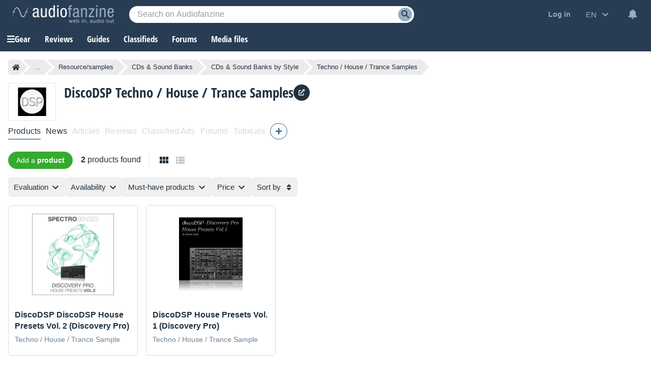

--- FILE ---
content_type: text/html; charset=UTF-8
request_url: https://en.audiofanzine.com/techno-house-trance-sample/discodsp/
body_size: 101096
content:
<!DOCTYPE html>
<html lang="en">

<head>
    <meta charset="utf-8">
            <meta http-equiv="Content-Security-Policy" content="upgrade-insecure-requests">
        <meta name="description" content="List of Techno / House / Trance Sample products from manufacturer DiscoDSP" >
<meta name="twitter:domain" content="en.audiofanzine.com" >
<meta name="twitter:site" content="@audiofanzine" >
<meta name="twitter:title" content="DiscoDSP Techno / House / Trance Samples" >
<meta name="twitter:image:src" content="https://img.audiofanzine.com/images/u/manufacturer/normal/discodsp-1561.jpg" >
<meta name="twitter:card" content="summary_large_image" >
<meta name="twitter:description" content="List of Techno / House / Trance Sample products from manufacturer DiscoDSP" >
<meta name="viewport" content="width=device-width, initial-scale=1" >
<meta name="robots" content="index, follow, max-image-preview:large, max-snippet:-1, max-video-preview:-1" >    <meta property="fb:pages" content="122703964411139">
    <meta name="format-detection" content="telephone=no">
    <title>DiscoDSP Techno / House / Trance Samples (2 products) - Audiofanzine</title>    <link rel="preconnect" href="https://static.audiofanzine.com">
    <link rel="preconnect" href="https://img.audiofanzine.com">
    <link rel="preconnect" href="https://medias.audiofanzine.com">
            <link rel="preconnect" href="https://securepubads.g.doubleclick.net">
        <link rel="dns-prefetch" href="https://static.audiofanzine.com">
    <link rel="dns-prefetch" href="https://img.audiofanzine.com">
    <link rel="dns-prefetch" href="https://medias.audiofanzine.com">
            <link rel="dns-prefetch" href="https://securepubads.g.doubleclick.net">
        <meta property="og:title" content="DiscoDSP Techno / House / Trance Samples" />
    <meta property="og:image" content="https://img.audiofanzine.com/images/u/manufacturer/normal/discodsp-1561.jpg" />
    <meta property="og:description" content="List of Techno / House / Trance Sample products from manufacturer DiscoDSP" />
    <meta property="og:site_name" content="Audiofanzine" />
    <meta property="og:url" content="https://en.audiofanzine.com/techno-house-trance-sample/discodsp/" />
    <meta property="fb:app_id" content="131609570183516" />
        <style>@keyframes bounce{70%{transform:translateY(0)}80%{transform:translateY(-2%)}90%{transform:translateY(0)}95%{transform:translateY(-7%)}97%{transform:translateY(0)}99%{transform:translateY(-3%)}100%{transform:translateY(0)}}.button{border-width:1px;border:0;font-family:arial;color:#369;text-align:center;text-transform:none;font-weight:normal;font-size:.875rem;background:#eee;cursor:pointer;margin:0;display:inline;display:-moz-inline-box;display:inline-block;*overflow:visible;padding:8px 16px;border:0;line-height:1.125rem;border-radius:24px;position:relative}.button-r,.button-r.redirLink{display:inline-block;text-align:center;text-decoration:none !important;font-family:arial;font-size:.875rem;border-radius:24px;padding:8px 16px;text-transform:unset;font-weight:normal;text-shadow:none;color:var(--color-buttonr) !important;border:0;background:var(--bg-buttonr);cursor:pointer}.button-r i{margin-right:4px}.button-r:hover{background:var(--bg-buttonr-hover)}.button-r.redirLink:hover{text-decoration:none}.button-ellipsis{background:#ebebec;background-image:url(https://static.audiofanzine.com/images/audiofanzine/interface/icons/dots_icon.png);background-repeat:no-repeat;background-size:24px;background-position:center;border-radius:10px}body.blue-mode .button{background:#1b2632;color:#fff}body.dark-mode .button{background:#223140;color:#fff}.button-loader{position:relative}.button:link,.button:visited{color:#fff}.button:focus,.button:hover{border-color:#000;outline:0}.button:active,.button-active{background-color:#e6e6e6;color:#346699}body.dark-mode .button:active,body.dark-mode .button-active,body.blue-mode .button:active,body.blue-mode .button-active{background-color:#213040}.button[disabled],.button[disabled]:active,.button[disabled]:hover,.button.disabled,.button.disabled:active,.button.disabled:hover{color:#888889 !important;border-color:#ddd;background-color:#f3f3f3;background-image:none;text-shadow:none;cursor:auto}body.dark-mode .button[disabled],body.dark-mode .button[disabled]:active,body.dark-mode .button[disabled]:hover,body.dark-mode .button.disabled,body.dark-mode .button.disabled:active,body.dark-mode .button.disabled:hover,body.blue-mode .button[disabled],body.blue-mode .button[disabled]:active,body.blue-mode .button[disabled]:hover,body.blue-mode .button.disabled,body.blue-mode .button.disabled:active,body.blue-mode .button.disabled:hover{color:#798497 !important;border-color:#ddd;background-color:#42556c}.button-nostyle{color:#213140;text-decoration:underline;font-size:1rem;font-family:arial;background:0;border:0;outline:0;text-transform:unset}.button-nostyle:hover{text-decoration:none}.button-icon-text{width:auto;background-repeat:no-repeat;background-position:center left;font-size:1.0625rem;border:0;outline:0;box-shadow:none;background-color:transparent;padding-left:34px;font-family:"Open Sans Condensed",Impact,"Franklin Gothic Bold",sans-serif;font-weight:700;cursor:pointer}.button-no-icon-text{width:auto;background-repeat:no-repeat;background-position:center left;font-size:1.0625rem;border:0;outline:0;box-shadow:none;background-color:transparent;padding-left:0;font-family:"Open Sans Condensed",Impact,"Franklin Gothic Bold",sans-serif;font-weight:700}.button-fbbcode{background-color:rgba(33,49,64,0.05);width:32px;height:32px;background-repeat:no-repeat;background-position:center;border:0;outline:0;cursor:pointer}.button-fb.redirLink{border-radius:4px;padding:12px;text-align:center;color:#fff;border:0;background-color:#3b5998;display:flex;align-items:center;width:250px;grid-gap:4px}.button-fb.redirLink:hover{background-color:#466ab5;text-decoration:none}.button-fb.redirLink i{margin-right:4px;font-size:1rem}.button-google.redirLink{border-radius:4px;padding:12px;text-align:center;color:#223140;background-color:#fff;border:1px solid;border-color:#efefef;display:flex;align-items:center;width:276px;font-size:1rem}.button-google.redirLink:hover{background-color:#fff;text-decoration:none}.button-google.redirLink i{margin-right:4px;font-size:1rem}body.dark-mode .button-fbbcode{background-color:#272f32}body.blue-mode .button-fbbcode{background-color:#1b2632}.button-fbbcode:hover{background-color:#c2c6ca;opacity:1}body.dark-mode .button-fbbcode:hover{background-color:#363c40}body.blue-mode .button-fbbcode:hover{background-color:#304256}.button-fbbcode.bold{background-image:url(https://static.audiofanzine.com/images/audiofanzine/interface/icons/bbcode/icon_bbcode_bold.svg)}body.dark-mode .button-fbbcode.bold,body.blue-mode .button-fbbcode.bold{background-image:url(https://static.audiofanzine.com/images/audiofanzine/interface/icons/bbcode/icon_bbcode_bold_darkmode.svg)}.button-fbbcode.italic{background-image:url(https://static.audiofanzine.com/images/audiofanzine/interface/icons/bbcode/icon_bbcode_italic.svg)}body.dark-mode .button-fbbcode.italic,body.blue-mode .button-fbbcode.italic{background-image:url(https://static.audiofanzine.com/images/audiofanzine/interface/icons/bbcode/icon_bbcode_italic_darkmode.svg)}.button-fbbcode.quoter{background-image:url(https://static.audiofanzine.com/images/audiofanzine/interface/icons/bbcode/icon_bbcode_quote.svg)}body.dark-mode .button-fbbcode.quoter,body.blue-mode .button-fbbcode.quoter{background-image:url(https://static.audiofanzine.com/images/audiofanzine/interface/icons/bbcode/icon_bbcode_quote_darkmode.svg)}.button-fbbcode.underline{background-image:url(https://static.audiofanzine.com/images/audiofanzine/interface/icons/bbcode/icon_bbcode_underline.svg)}body.dark-mode .button-fbbcode.underline,body.blue-mode .button-fbbcode.underline{background-image:url(https://static.audiofanzine.com/images/audiofanzine/interface/icons/bbcode/icon_bbcode_underline_darkmode.svg)}.button-fbbcode.link{background-image:url(https://static.audiofanzine.com/images/audiofanzine/interface/icons/bbcode/icon_bbcode_link.svg)}body.dark-mode .button-fbbcode.link{background-image:url(https://static.audiofanzine.com/images/audiofanzine/interface/icons/bbcode/icon_bbcode_link_darkmode.svg)}.button-fbbcode.strike{background-image:url(https://static.audiofanzine.com/images/audiofanzine/interface/icons/bbcode/icon_bbcode_strike.svg)}body.dark-mode .button-fbbcode.strike,body.blue-mode .button-fbbcode.strike{background-image:url(https://static.audiofanzine.com/images/audiofanzine/interface/icons/bbcode/icon_bbcode_strike_darkmode.svg)}.button-fbbcode.image{background-image:url(https://static.audiofanzine.com/images/audiofanzine/interface/icons/bbcode/icon_bbcode_image.svg)}body.dark-mode .button-fbbcode.image,body.blue-mode .button-fbbcode.image{background-image:url(https://static.audiofanzine.com/images/audiofanzine/interface/icons/bbcode/icon_bbcode_image_darkmode.svg)}.button-fbbcode.audio{background-image:url(https://static.audiofanzine.com/images/audiofanzine/interface/icons/bbcode/icon_bbcode_audio.svg)}.body.dark-mode .button-fbbcode.audio,.body.blue-mode .button-fbbcode.audio{background-image:url(https://static.audiofanzine.com/images/audiofanzine/interface/icons/bbcode/icon_bbcode_audio_darkmode.svg)}.button-fbbcode.video{background-image:url(https://static.audiofanzine.com/images/audiofanzine/interface/icons/bbcode/icon_bbcode_video.svg)}body.dark-mode .button-fbbcode.video,body.blue-mode .button-fbbcode.video{background-image:url(https://static.audiofanzine.com/images/audiofanzine/interface/icons/bbcode/icon_bbcode_video_darkmode.svg)}.button-fbbcode.code{background-image:url(https://static.audiofanzine.com/images/audiofanzine/interface/icons/bbcode/icon_bbcode_code.svg)}body.dark-mode .button-fbbcode.code,body.blue-mode .button-fbbcode.code{background-image:url(https://static.audiofanzine.com/images/audiofanzine/interface/icons/bbcode/icon_bbcode_code_darkmode.svg)}.button-fbbcode.avert{background-image:url(https://static.audiofanzine.com/images/audiofanzine/interface/icons/bbcode/icon_bbcode_avert.svg)}.button-fbbcode.offtopic{background-image:url(https://static.audiofanzine.com/images/audiofanzine/interface/icons/bbcode/icon_bbcode_offtopic.svg)}body.dark-mode .button-fbbcode.offtopic,body.blue-mode .button-fbbcode.offtopic{background-image:url(https://static.audiofanzine.com/images/audiofanzine/interface/icons/bbcode/icon_bbcode_offtopic_darkmode.svg)}.button-fbbcode.list{background-image:url(https://static.audiofanzine.com/images/audiofanzine/interface/icons/bbcode/icon_bbcode_list.svg)}body.dark-mode .button-fbbcode.list,body.blue-mode .button-fbbcode.list{background-image:url(https://static.audiofanzine.com/images/audiofanzine/interface/icons/bbcode/icon_bbcode_list_darkmode.svg)}.button-fbbcode.listitem{background-image:url(https://static.audiofanzine.com/images/audiofanzine/interface/icons/bbcode/icon_bbcode_listitem.svg)}body.dark-mode .button-fbbcode.listitem,body.blue-mode .button-fbbcode.listitem{background-image:url(https://static.audiofanzine.com/images/audiofanzine/interface/icons/bbcode/icon_bbcode_listitem_darkmode.svg)}.button-fbbcode.spoiler{background-image:url(https://static.audiofanzine.com/images/audiofanzine/interface/icons/bbcode/icon_bbcode_spoiler.svg)}body.dark-mode .button-fbbcode.spoiler,body.blue-mode .button-fbbcode.spoiler{background-image:url(https://static.audiofanzine.com/images/audiofanzine/interface/icons/bbcode/icon_bbcode_spoiler_darkmode.svg)}.button-fbbcode.mbac{background-image:url(https://static.audiofanzine.com/images/audiofanzine/interface/icons/bbcode/icon_bbcode_mbac.svg)}.button-fbbcode.download{background-image:url(https://static.audiofanzine.com/images/audiofanzine/interface/icons/bbcode/icon_bbcode_download.svg)}body.dark-mode .button-fbbcode.download,body.blue-mode .button-fbbcode.download{background-image:url(https://static.audiofanzine.com/images/audiofanzine/interface/icons/bbcode/icon_bbcode_download_darkmode.svg)}.button-fbbcode.dots{background-image:url(https://static.audiofanzine.com/images/audiofanzine/interface/icons/bbcode/icon_bbcode_dots.svg)}body.dark-mode .button-fbbcode.dots,body.blue-mode .button-fbbcode.dots{background-image:url(https://static.audiofanzine.com/images/audiofanzine/interface/icons/bbcode/icon_bbcode_dots_darkmode.svg)}.button-icon-text.upper{text-transform:uppercase}.button-icon-text.lower{text-transform:capitalize}.button-icon-text.medium{font-size:.875rem;font-family:arial;padding-left:24px;height:17px}.button-no-icon-text.medium{font-size:.875rem;font-family:arial;padding-left:4px;height:17px}.button-icon-text.small,.button-no-icon-text.small{font-size:.75rem;font-family:arial;padding-left:20px;height:17px}.button-icon-text.black{color:#213140 !important}.button-icon-text.dark-grey{color:#57626d !important}.button-icon-text.light-grey,.button-no-icon-text.light-grey{color:#6d8193 !important}body.dark-mode .button-icon-text.dark-grey,body.blue-mode .button-icon-text.dark-grey{color:#c3c5c6 !important}body.dark-mode .button-icon-text,body.blue-mode .button-icon-text{color:#fff !important;background-color:transparent}.button-icon-text.new-item{background-image:url(https://static.audiofanzine.com/images/audiofanzine/interface/icon_add_circle.svg)}.button-icon-text.forward{background-image:url(https://static.audiofanzine.com/images/audiofanzine/interface/icon_forward.svg)}body.dark-mode .button-icon-text.forward,body.blue-mode .button-icon-text.forward{background-image:url(https://static.audiofanzine.com/images/audiofanzine/interface/icon_forward_darkmode.svg)}.button-icon-text.call{background-image:url(https://static.audiofanzine.com/images/audiofanzine/interface/icon_call.svg)}body.dark-mode .button-icon-text.call,body.blue-mode .button-icon-text.call{background-image:url(https://static.audiofanzine.com/images/audiofanzine/interface/icon_call_dark.svg)}.button-icon-text.mark-solved{background-image:url(https://static.audiofanzine.com/images/audiofanzine/forum/icon_solved.svg)}.button-icon-text.subscribe-all-forum{background-image:url(https://static.audiofanzine.com/images/audiofanzine/interface/icon_email_blue_dark.svg)}body.dark-mode .button-icon-text.subscribe-all-forum,body.blue-mode .button-icon-text.subscribe-all-forum{background-image:url(https://static.audiofanzine.com/images/audiofanzine/interface/icon_email_blue_dark_darkmode.svg)}.button-icon-text.unsubscribe-all-forum{background-image:url(https://static.audiofanzine.com/images/audiofanzine/interface/icon_email_blue_dark_cross.svg)}body.dark-mode .button-icon-text.unsubscribe-all-forum,body.blue-mode .button-icon-text.unsubscribe-all-forum{background-image:url(https://static.audiofanzine.com/images/audiofanzine/interface/icon_email_blue_dark_cross_darkmode.svg)}.button-icon-text.subscribe-forum{background-image:url(https://static.audiofanzine.com/images/audiofanzine/interface/icon_subscribe_forum.svg)}.button-icon-text.delete-forum{background-image:url(https://static.audiofanzine.com/images/audiofanzine/interface/icon_alert_close_error.svg)}.button-icon-text.restore-forum{background-image:url(https://static.audiofanzine.com/images/audiofanzine/interface/icon_arrow_readmore.svg)}body.blue-mode .button-icon-text.subscribe-forum,body.dark-mode .button-icon-text.subscribe-forum{background-image:url(https://static.audiofanzine.com/images/audiofanzine/interface/icon_subscribe_forum_dark.svg)}.button-icon-text.unsubscribe-forum{background-image:url(https://static.audiofanzine.com/images/audiofanzine/interface/icon_unsubscribe_forum.svg)}body.blue-mode .button-icon-text.unsubscribe-forum,body.dark-mode .button-icon-text.unsubscribe-forum{background-image:url(https://static.audiofanzine.com/images/audiofanzine/interface/icon_unsubscribe_forum_dark.svg)}.button-icon-text.subscribe-forum.small,.button-icon-text.unsubscribe-forum.small{padding-left:24px;background-size:16px}.button-icon-text.reply-forum{background-image:url(https://static.audiofanzine.com/images/audiofanzine/interface/icon_reply_forum.svg)}.button-icon-text.subscribe-newsletter{float:none;text-align:right;display:block;position:absolute;bottom:12px;right:12px;width:233px;background-position-x:10px;text-transform:unset;font-family:arial;font-weight:bold;font-size:14px;background-color:#eee;background-image:url(https://static.audiofanzine.com/images/audiofanzine/interface/icon_newsletter.svg);border-radius:30px;animation:bounce 8s ease infinite;box-shadow:0 3px 7px rgb(0 0 0 / 30%)}body.dark-mode .button-icon-text.subscribe-newsletter,body.blue-mode .button-icon-text.subscribe-newsletter{background-image:url(https://static.audiofanzine.com/images/audiofanzine/interface/icon_newsletter_wht.svg);background-repeat:no-repeat;background-position:center left;background-position-x:10px;background-color:#223140}.button-icon-text.do-flag{background-image:url(https://static.audiofanzine.com/images/audiofanzine/interface/icon_threads_favorite.svg)}.button-icon-text.un-flag{background-image:url(https://static.audiofanzine.com/images/audiofanzine/interface/icon_unflag.svg)}.button-icon-text.legend-item{background-image:url(https://static.audiofanzine.com/images/audiofanzine/interface/icon_directions.svg)}.button-icon-text.options{background-image:url(https://static.audiofanzine.com/images/audiofanzine/interface/icon_settings.svg)}.button-icon-text.pinfavorites{background-image:url(https://static.audiofanzine.com/images/audiofanzine/interface/icon_star_border.svg);font-weight:bold;text-decoration:underline}.button-icon-text.pinfavorites:hover{text-decoration:none}.button-icon-text.notify{background-image:url(https://static.audiofanzine.com/images/audiofanzine/interface/icon_add_alert.svg);font-weight:bold;text-decoration:underline}.button-icon-text.notify:hover{text-decoration:none}.button-icon-text.unnotify{background-image:url(https://static.audiofanzine.com/images/audiofanzine/interface/icon_remove_alert.svg)}body.dark-mode .button-icon-text.options,body.blue-mode .button-icon-text.options{background-image:url(https://static.audiofanzine.com/images/audiofanzine/interface/icon_settings_wht.svg);color:rgba(255,255,255,0.7) !important}body.dark-mode .button-icon-text.legend-item,body.blue-mode .button-icon-text.legend-item{background-image:url(https://static.audiofanzine.com/images/audiofanzine/interface/icon_directions.svg);color:rgba(255,255,255,0.7) !important}html>body input.button,x:-moz-any-link,x:default,html>body button.button,x:-moz-any-link,x:default{padding-top:3px;padding-bottom:2px}a.button,x:-moz-any-link,x:default,span.button,x:-moz-any-link,x:default,div.button,x:-moz-any-link,x:default{padding:3px 8px 3px;text-decoration:none}.button-fixed{padding-left:0 !important;padding-right:0 !important;width:100%}button.button-icon-c{padding-top:1px;padding-bottom:1px}button.button-icon-c{padding-top:3px\9;padding-bottom:2px\9}button.button-icon-c{*padding-top:0;*padding-bottom:0}html>body button.button-icon-c,x:-moz-any-link,x:default{padding-top:1px;padding-bottom:1px}.button-icon{display:block;margin:0 auto;height:18px;width:18px}.button-red,.button-red.redirLink{text-shadow:none;color:#fff;background:#d02121;border:0;font-size:.875rem;font-family:arial}.button-red:link,.button-red:visited{color:#fff}a.button-red:hover,.button-red:hover,.button-red.redirLink:hover{background:#bb1b1b;text-decoration:none}.button.button-red:active,.button-active.button-red{background-color:#da0000;background-image:-webkit-gradient(linear,0 0,0 100%,from(#a20000),to(#da0000));background-image:-moz-linear-gradient(top,#a20000,#da0000);filter:progid:DXImageTransform.Microsoft.Gradient(EndColorstr='#da0000',StartColorstr='#A20000',GradientType=0)}body.dark-mode .button-red,body.dark-mode .button-red.redirLink,body.blue-mode .button-red,body.blue-mode .button-red.redirLink{background:#982626}body.dark-mode a.button-red:hover,body.dark-mode .button-red:hover,body.dark-mode .button-red.redirLink:hover,body.blue-mode a.button-red:hover,body.blue-mode .button-red:hover,body.blue-mode .button-red.redirLink:hover{background:#bb1b1b;text-decoration:none}.button-lightgray,.button-lightgray.redirLink{text-shadow:none;color:#6d8193;background:#e5e8e9;border:0;font-size:.875rem;font-family:arial}.button-lightgray:link,.button-lightgray:visited{color:#6d8193}a.button-lightgray:hover,.button-lightgray:hover,.button-lightgray.redirLink:hover{background:#d9dedf;text-decoration:none}body.blue-mode a.button-lightgray:hover,body.blue-mode .button-lightgray:hover,body.blue-mode .button-lightgray.redirLink:hover{background:#223140;text-decoration:none}.button-yellow,.button-yellow.redirLink{background:#fa2;background-image:-webkit-gradient(linear,0 0,0 100%,from(#fe6),to(#fa2));background:-moz-linear-gradient(top,#fe6,#fa2);filter:progid:DXImageTransform.Microsoft.Gradient(EndColorstr='#ffaa22',StartColorstr='#ffee66',GradientType=0);border:1px solid #fa2;text-shadow:0 1px 0 #fe6}.button-yellow:focus,.button-yellow:hover{background-image:-webkit-gradient(linear,0 0,0 100%,from(#ffe35b),to(#fa2));background:-moz-linear-gradient(top,#ffe35b,#fa2);filter:progid:DXImageTransform.Microsoft.Gradient(EndColorstr='#ffaa22',StartColorstr='#ffe35b',GradientType=0)}.button-yellow:active,.button-active.yellow{color:#000;background-color:#fe6;background-image:-webkit-gradient(linear,0 0,0 100%,from(#fa2),to(#fe6));background-image:-moz-linear-gradient(top,#fa2,#fe6);filter:progid:DXImageTransform.Microsoft.Gradient(EndColorstr='#ffee66',StartColorstr='#ffaa22',GradientType=0)}.button-orange,.button-orange.redirLink,body.dark-mode .button-orange,body.dark-mode .button-orange.redirLink,body.blue-mode .button-orange,body.blue-mode .button-orange.redirLink{text-shadow:none;color:#fff;background:#d59f1b}.button-orange:hover,.button-orange.redirLink:hover,body.dark-mode .button-orange:hover,body.dark-mode .button-orange.redirLink:hover,body.blue-mode .button-orange:hover,body.blue-mode .button-orange.redirLink:hover{background:#c18f15;text-decoration:none}.button-orange:link,.button-orange:visited{color:#fff}.button-orange:active,.button-active.orange,body.dark-mode .button-orange:active,body.dark-mode .button-active.orange,body.blue-mode .button-orange:active,body.blue-mode .button-active.orange{background-color:#d4a32a;color:#fff}.button-transparent,.button-transparent.redirLink{background:transparent !important;color:#223240;text-decoration:underline}.button-transparent:link,.button-transparent:visited{color:#223240;text-decoration:underline}.dark-mode .button-transparent:link,.dark-mode .button-transparent:visited{color:#fff}.button-transparent:hover,.button-transparent.redirLink:hover{background:transparent !important;text-decoration:none;color:#223240}.button-transparent:active,.button-active.transparent{background-color:transparent;color:#223240;text-decoration:underline}.button-green,.button-green.redirLink{background:#34ab2e !important;color:#fff}.button-green-disabled{background:#34ab2e !important;color:#fff;cursor:default}.button-green:link,.button-green:visited{color:#fff}.button-green:hover,.button-green.redirLink:hover{background:#3f941e !important;text-decoration:none}.button-green-disabled:hover{background:#34ab2e !important}.button-green:active,.button-green-disabled:active,.button-active.green{background-color:#34ab2e;color:#fff}.button-green:disabled,.button-green[disabled]{color:#899daf !important;border-color:#ddd !important;background-color:#f3f3f3 !important}.button-green.button-loader:disabled{color:#f3f3f3 !important}body.dark-mode .button-green:disabled,body.blue-mode .button-green:disabled{background-color:#266a0a !important;color:#1e4011 !important}body.dark-mode .button-green.button-loader:disabled,body.blue-mode .button-green.button-loader:disabled{color:#266a0a !important}.button-green-border,.button-green-border.redirLink{background:transparent !important;color:#34ab2e;border:1px solid #34ab2e}.button-green-border:link,.button-green-border:visited{color:#34ab2e}.button-green-border:hover,.button-green-border.redirLink:hover{background:transparent !important;text-decoration:underline;border:1px solid #34ab2e;outline:0}.button-green-border:active{background-color:transparent;border:1px solid #34ab2e;color:#34ab2e}.button-green-border:disabled{background-color:transparent !important;color:#848484;border:1px solid #848484}.button-blue-border,.button-blue-border.redirLink{background:transparent !important;color:var(--color-button-normal);border:1px solid var(--color-button-normal)}.button-blue-border:link,.button-blue-border:visited{color:var(--color-button-normal)}.button-blue-border:hover,.button-blue-border.redirLink:hover{background:transparent !important;text-decoration:underline;border:1px solid var(--color-button-normal);outline:0}.button-blue-border:active{background-color:transparent;border:1px solid var(--color-button-normal);color:var(--color-button-normal)}.button-blue-border:disabled{background-color:transparent !important;color:#848484;border:1px solid #848484}.button-blue-border.icon{display:flex;gap:6px;align-items:center}.button-blue-border.plus{display:flex;width:24px;align-items:center;justify-content:center}body.dark-mode .button-blue-border,body.blue-mode .button-blue-border,body.dark-mode .button-blue-border.redirLink,body.blue-mode .button-blue-border.redirLink{background:transparent !important;color:var(--color-button-normal);border:1px solid var(--color-button-normal)}.button-black-border,.button-black-border.redirLink{background:transparent !important;color:var(--text-color);border:1px solid var(--text-color)}.button-black-border:link,.button-black-border:visited{color:var(--text-color)}.button-black-border:hover,.button-black-border.redirLink:hover{background:transparent !important;text-decoration:underline;border:1px solid var(--text-color);outline:0}.button-black-border:active{background-color:transparent;border:1px solid var(--text-color);color:var(--text-color)}.button-black-border:disabled{background-color:transparent !important;color:#848484;border:1px solid #848484}.button-black-border.icon{display:flex;gap:6px;align-items:center}.button-grey-border,.button-grey-border.redirLink{background:transparent !important;color:#8c8c8c;border:1px solid #8c8c8c}.button-grey-border:link,.button-grey-border:visited{color:#8c8c8c}.button-grey-border:hover,.button-grey-border.redirLink:hover{background:transparent !important;text-decoration:underline;border:1px solid #8c8c8c;outline:0}.button-grey-border:active{background-color:transparent;border:1px solid #8c8c8c;color:#8c8c8c}.button-green-2{background-color:#48ab22;color:#fff !important;font-family:"Arial",sans-serif;font-size:.875rem;text-align:center;border:0;width:100%;padding:10px;cursor:pointer;outline:0;font-weight:normal;border-radius:24px}.button-green-2:hover{background-color:#449e21}.button-green-2.redirLink:hover{text-decoration:none}.button-blue,.button-blue.redirLink,body.dark-mode .button-blue,body.dark-mode .button-blue.redirLink,body.blue-mode .button-blue,body.blue-mode .button-blue.redirLink{text-shadow:none;color:#fff;background:#367eb8}.button-blue:link,.button-blue:visited,body.dark-mode .button-blue:link,body.dark-mode .button-blue:visited,body.blue-mode .button-blue:link,body.blue-mode .button-blue:visited{color:#fff}.button-blue:active,.button-active.blue,body.dark-mode .button-blue:active,body.dark-mode .button-active.blue,body.blue-mode .button-blue:active,body.blue-mode .button-active.blue{background:#3674a7}.button-blue:hover{background:#2b5b88;text-decoration:none}.button-blue-invert,.button-blue-invert.redirLink{text-shadow:none;color:#fff;background:#2b5b88}.button-blue-invert:link,.button-blue-invert:visited{color:#fff}.button-blue-invert:active{background:#2b5b88}.button-blue-invert:hover{background:#3674a7;text-decoration:none}.button-grey-low,.button-grey-low.redirLink{text-shadow:none;color:#213140;border:0;background:rgba(33,49,64,0.05);filter:unset}.button-grey-light,.button-grey-light:link,.button-grey-light:visited,.button-grey-light.redirLink{text-shadow:none;color:#6d8193;border:0;background:rgba(33,49,64,0.05);filter:unset}.dark-mode .button-grey-light,.dark-mode .button-grey-light:link,.dark-mode .button-grey-light:visited,.dark-mode .button-grey-light.redirLink{background:#223140}.button-grey-light:hover,.button-grey-light.redirLink:hover{color:#6d8193;background:#d9dedf;text-decoration:none}.dark-mode .button-grey-light:hover,.dark-mode .button-grey-light.redirLink:hover{background:#081420}.button-grey-blue,.button-grey-blue.redirLink{text-shadow:none;color:#fff !important;border:0;background:#6d8193;box-shadow:0 2px 7px #2232402E;opacity:1;filter:unset}body.dark-mode .button-grey-blue,body.dark-mode .button-grey-blue.redirLink{background:#10161c}.button-black,.button-black.redirLink{text-shadow:none;color:#fff;border:1px solid #626262;background:#272727;background:-moz-linear-gradient(to top,#777,#020202);filter:progid:DXImageTransform.Microsoft.Gradient(EndColorstr='#020202',StartColorstr='#777777',GradientType=0)}.button-black:link,.button-black:visited{color:#fff}.button-black:active,.button-active.black{background-color:#777;background-image:-webkit-gradient(linear,0 0,0 100%,from(#020202),to(#777));background-image:-moz-linear-gradient(to top,#020202,#777);filter:progid:DXImageTransform.Microsoft.Gradient(EndColorstr='#777777',StartColorstr='#020202',GradientType=0)}a.button.button-tiny,.button.button-tiny,.button-tiny{font-size:.714em;font-weight:normal;line-height:1em;padding:2px 8px;border-radius:4px}a.button.button-medium,.button.button-medium,.button-medium{font-size:1em;font-weight:bold;line-height:1.2em;padding:5px 8px;border-radius:4px}.button-medium .ui-icon{margin-top:1px;margin-right:5px}a.button.button-large,.button.button-large,.button-large{font-size:1.143em;font-weight:bold;padding:10px;border-radius:5px;line-height:1.143em}a.button.button-thin_large,.button.button-thin_large,.button-thin_large{font-size:1.143em;font-weight:bold;padding:5px 45px;border-radius:5px}a.button-message,span.button-message{background-color:#fff;padding:8px 16px;color:#223140 !important;display:block;font-family:"Open Sans Condensed",Impact,"Franklin Gothic Bold",sans-serif;text-transform:uppercase;font-weight:700}.ie6 .button .ui-icon,.ie7 .button .ui-icon{display:none}.button .ui-icon{float:left;height:16px;margin-left:-1px;margin-right:6px;width:16px;margin-top:0;border:0}.button .ui-icon{margin-top:-2px}.button .ui-icon.after{float:right;margin-left:4px;margin-right:-5px}a.button-medium:hover,a.button-large:hover,a.button-small:hover,a.button-tiny:hover{text-decoration:none;border-color:#000}.button-border,body.blue-mode .button-border,body.dark-mode .button-border{font-size:1rem;outline:0;box-shadow:none;padding:6px 12px 6px 12px;background-color:transparent;border-radius:18px;border:1px solid var(--color-btn-n1);cursor:pointer;color:var(--color-btn-n1);text-decoration:none}.button-border:link,.button-border:visited,body.dark-mode .button-border:link,body.dark-mode .button-border:visited,body.blue-mode .button-border:link,body.blue-mode .button-border:visited{border:1px solid var(--color-btn-n1) !important;background:transparent !important;color:var(--color-btn-n1) !important;text-decoration:none !important}.button-border:focus,.button-border:hover,body.dark-mode .button-border:focus,body.dark-mode .button-border:hover,body.blue-mode .button-border:focus,body.blue-mode .button-border:hover{border:1px solid var(--color-btn-n1-hover) !important;background:transparent !important;color:var(--color-btn-n1-hover) !important;text-decoration:none !important}.button-border:active,body.dark-mode .button-border:active,body.blue-mode .button-border:active{border:1px solid var(--color-btn-n1-hover) !important;background:transparent !important;color:var(--color-btn-n1-hover) !important}.button-border-grey:link,.button-border-grey:visited,body.dark-mode .button-border-grey:link,body.dark-mode .button-border-grey:visited,body.blue-mode .button-border-grey:link,body.blue-mode .button-border-grey:visited{border:1px solid var(--color-btn-n2) !important;background:transparent !important;color:var(--color-btn-n2) !important;text-decoration:none !important}.button-border-grey:focus,.button-border-grey:hover,body.dark-mode .button-border-grey:focus,body.dark-mode .button-border-grey:hover,body.blue-mode .button-border-grey:focus,body.blue-mode .button-border-grey:hover{border:1px solid var(--color-btn-n2-hover) !important;background:transparent !important;color:var(--color-btn-n2-hover) !important;text-decoration:none !important}.button-border-grey:active,body.dark-mode .button-border-grey:active,body.blue-mode .button-border-grey:active{border:1px solid var(--color-btn-n2-hover) !important;background:transparent !important;color:var(--color-btn-n2-hover) !important}.button-delete,body.dark-mode .button-delete,body.blue-mode .button-delete{border:1px solid var(--color-btn-delete) !important;background:transparent !important;color:var(--color-btn-delete) !important;padding:6px 12px}.button-delete:link,.button-delete:visited,body.dark-mode .button-delete:link,body.dark-mode .button-delete:visited,body.blue-mode .button-delete:link,body.blue-mode .button-delete:visited{border:1px solid var(--color-btn-delete) !important;background:transparent !important;color:var(--color-btn-delete) !important;text-decoration:none}.button-delete:focus,.button-delete:hover,body.dark-mode .button-delete:focus,body.dark-mode .button-delete:hover,body.blue-mode .button-delete:focus,body.blue-mode .button-delete:hover{border:1px solid var(--color-btn-delete-hover) !important;background:transparent !important;color:var(--color-btn-delete-hover) !important}.button-delete:active,body.dark-mode .button-delete:active,body.blue-mode .button-delete:active{border:1px solid var(--color-btn-delete-hover) !important;background:transparent !important;color:var(--color-btn-delete-hover) !important}.button-disabled,.button-disabled:link,.button-disabled:visited{color:var(--color-btn-disabled) !important;text-decoration:none}body.blue-mode .button-disabled,body.blue-mode .button-disabled:link,body.blue-mode .button-disabled:visited{background-color:#283c54 !important;color:var(--color-btn-disabled) !important;text-decoration:none}body.dark-mode .button-disabled,body.dark-mode .button-disabled:link,body.dark-mode .button-disabled:visited{background-color:#10161c !important;color:var(--color-btn-disabled) !important;text-decoration:none}.button.i-icon{display:inline-flex;gap:8px;align-items:center}.button-blue-alert,.button-blue-alert:active,body.dark-mode .button-blue-alert,body.dark-mode .button-blue-alert:active,body.blue-mode .button-blue-alert,body.blue-mode .button-blue-alert:active{text-shadow:none;color:#fff;background-color:#367eb8;background-image:url(https://static.audiofanzine.com/images/audiofanzine/interface/bell.png);background-repeat:no-repeat;background-position:16px center;background-size:18px;padding-left:42px}.button-blue-alert.on,.button-blue-alert.on:active,body.dark-mode .button-blue-alert.on,body.dark-mode .button-blue-alert.on:active,body.blue-mode .button-blue-alert.on,body.blue-mode .button-blue-alert.on:active{background-image:url(https://static.audiofanzine.com/images/audiofanzine/interface/bell-on.png);background-repeat:no-repeat;background-position:16px center;background-size:18px;padding-left:42px}.button-blue-alert:hover,body.dark-mode .button-blue-alert:hover,body.blue-mode .button-blue-alert:hover,.button-blue-alert.on:hover,body.dark-mode .button-blue-alert.on:hover,body.blue-mode .button-blue-alert.on:hover{background-color:#336c9a}.alert{word-wrap:break-word;font-size:1rem;color:#fff;line-height:22px;padding:16px 16px 16px 52px;background-repeat:no-repeat;background-position:left 14px center;margin:16px;position:relative}#full-content .alert{margin:16px 0}.alert .close{position:absolute;top:16px;right:26px;width:24px;height:24px;background-repeat:no-repeat;background-position:center;cursor:pointer}.alert-success{background-color:#dff0d8;border-color:#d6e9c6;color:#3c763d}.alert-info{background-color:#336697;border-color:#336697;color:#fff;background-image:url('https://static.audiofanzine.com/images/audiofanzine/interface/icon_alert_info.svg')}.alert-info-light{background-color:#e1e8ef;border-color:#336697;color:#52606f;background-image:url('https://static.audiofanzine.com/images/audiofanzine/interface/icon_alert_info_light.svg')}.dark-mode .alert-info-light{background-color:#203140;border-color:#336697;color:#8ca1b7}.alert.alert-info .close{background-image:url('https://static.audiofanzine.com/images/audiofanzine/interface/icon_alert_close_info.svg')}.alert-info a{color:#FFF !important;border:none !important}.alert-info-light a{color:#52606f !important;border:none !important}.dark-mode .alert-info-light a{color:#fff !important}.alert-success{background-color:#49ab22;border-color:#49ab22;color:#fff;background-image:url('https://static.audiofanzine.com/images/audiofanzine/interface/icon_alert_success.svg')}.alert-success a{color:#fff}.alert.alert-success .close{background-image:url('https://static.audiofanzine.com/images/audiofanzine/interface/icon_alert_close_success.svg')}.alert-warning{background-color:#d59f1b;border-color:#d59f1b;color:#fff;background-image:url('https://static.audiofanzine.com/images/audiofanzine/interface/icon_alert_warning.svg')}.alert-warning a{color:#fff;text-decoration:underline;font-weight:bold}.alert-warning a:hover{text-decoration:none}.alert.alert-warning .close{background-image:url('https://static.audiofanzine.com/images/audiofanzine/interface/icon_alert_close_warning.svg')}.alert-danger{background-color:#cf2122;border-color:#cf2122;color:#fff;background-image:url('https://static.audiofanzine.com/images/audiofanzine/interface/icon_alert_error.svg')}.alert.alert-danger .close{background-image:url('https://static.audiofanzine.com/images/audiofanzine/interface/icon_alert_close_error.svg')}.alert-danger-2{background-color:#f8d7da;border-color:#f8d7da;color:#721c24;background-image:unset;border-radius:6px;padding:16px}body.dark-mode .alert-danger-2,body.blue-mode .alert-danger-2{background-color:#280d0e;border-color:#7a282b;color:#dd8c92;background-image:unset;border-radius:6px;padding:16px}.alert-danger-2 p:last-child{margin-bottom:0}.alert-danger a,.alert-warning a{color:#FFF !important;border:none !important}.alert-danger-2 a{color:#721c24 !important}body.dark-mode .alert-danger-2 a,body.blue-mode .alert-danger-2 a{color:#dd8c92 !important}.alert ul{margin-left:16px}.alert a,.alert-danger a,.alert-warning a{text-decoration:underline !important}.alert a:hover,.alert-danger a:hover,.alert-warning a:hover{text-decoration:none !important}.alert .redirLink,.alert .link{color:#fff;font-weight:bold;text-decoration:underline;cursor:pointer}.alert .redirLink:hover,.alert .link:hover{text-decoration:none}.hamburger{padding:0;display:inline-block;cursor:pointer;transition-property:opacity,filter;transition-duration:.15s;transition-timing-function:linear;font:inherit;color:inherit;text-transform:none;background-color:transparent;border:0;margin:0;overflow:visible}.hamburger:hover{opacity:.7}.hamburger.is-active:hover{opacity:.7}.hamburger.is-active .hamburger-inner,.hamburger.is-active .hamburger-inner::before,.hamburger.is-active .hamburger-inner::after{background-color:#fff}.hamburger-box{width:24px;display:flex;position:relative;align-self:center;height:16px}.hamburger-inner{display:block;top:50%;margin-top:-2px}.hamburger-inner,.hamburger-inner::before,.hamburger-inner::after{width:24px;height:2px;background-color:#fff;border-radius:4px;position:absolute;transition-property:transform;transition-duration:.15s;transition-timing-function:ease}.hamburger-inner::before,.hamburger-inner::after{content:"";display:block}.hamburger-inner::before{top:-6px}.hamburger-inner::after{top:-12px !important}.hamburger--collapse .hamburger-inner{top:auto;bottom:0;transition-duration:.13s;transition-delay:.13s;transition-timing-function:cubic-bezier(0.55,0.055,0.675,0.19)}.hamburger--collapse .hamburger-inner::after{top:-20px;transition:top .2s .2s cubic-bezier(0.33333,0.66667,0.66667,1),opacity .1s linear}.hamburger--collapse .hamburger-inner::before{transition:top .12s .2s cubic-bezier(0.33333,0.66667,0.66667,1),transform .13s cubic-bezier(0.55,0.055,0.675,0.19)}.hamburger--collapse.is-active .hamburger-inner{transform:translate3d(0,-6px,0) rotate(-45deg);transition-delay:.22s;transition-timing-function:cubic-bezier(0.215,0.61,0.355,1)}.hamburger--collapse.is-active .hamburger-inner::after{top:0;opacity:0;transition:top .2s cubic-bezier(0.33333,0,0.66667,0.33333),opacity .1s .22s linear}.hamburger--collapse.is-active .hamburger-inner::before{top:0;transform:rotate(-90deg);transition:top .1s .16s cubic-bezier(0.33333,0,0.66667,0.33333),transform .13s .25s cubic-bezier(0.215,0.61,0.355,1)}@font-face{font-family:'Open Sans Condensed';font-style:normal;font-weight:700;font-display:swap;src:url('https://static.audiofanzine.com/styles/webfonts/open-sans-condensed-v15-latin-700.eot');src:local(''),url('https://static.audiofanzine.com/styles/webfonts/open-sans-condensed-v15-latin-700.eot?#iefix') format('embedded-opentype'),url('https://static.audiofanzine.com/styles/webfonts/open-sans-condensed-v15-latin-700.woff2') format('woff2'),url('https://static.audiofanzine.com/styles/webfonts/open-sans-condensed-v15-latin-700.woff') format('woff'),url('https://static.audiofanzine.com/styles/webfonts/open-sans-condensed-v15-latin-700.ttf') format('truetype'),url('https://static.audiofanzine.com/styles/webfonts/open-sans-condensed-v15-latin-700.svg#OpenSansCondensed') format('svg')}@keyframes jump-shaking{0%{transform:translateX(0)}25%{transform:translateY(-6px)}35%{transform:translateY(-6px) rotate(2deg)}55%{transform:translateY(-6px) rotate(-2deg)}65%{transform:translateY(-6px) rotate(2deg)}75%{transform:translateY(-6px) rotate(-2deg)}100%{transform:translateY(0) rotate(0)}}article,aside,details,figcaption,figure,footer,header,hgroup,menu,nav,section{display:block}article iframe{width:100%}[v-cloak]{display:none !important}.clearfix:after{content:".";display:block;clear:both;visibility:hidden;line-height:0;height:0}.clearfix{display:inline-block}.pull-right{float:right}.pull-left{float:left}.align-center{text-align:center}html[xmlns] .clearfix{display:block}* html .clearfix{height:1%}*{padding:0;margin:0}p{margin:1em 0}.main-text{font-size:1em;line-height:1.4em}body{--basic-text:#000;--text-color:#223240;--text-color-invert:#fff;--text-color-light:#6d8193;--text-color-light-grey:#383c3f;--text-color-dark:#213146;--text-color-blue-light:#718192;--subtext-color-light:#6d8193;--text-grey-blue-light:#607182;--text-grey-blue-light-2:#657688;--text-grey-blue-light-3:#899daf;--text-grey-blue-light-4:#cee0f2;--text-grey-color-light:#707b84;--text-color-normal-grey:#888;--text-color-normal-grey-1:#878787;--text-grey:gray;--title-newsletter:#919fac;--bg-categories-filter:rgba(33,49,64,0.10);--bg-menu-header-product:#fff;--bg-menu:#fff;--bg-menu-item-hover:#f1f1f1;--bg-menu-item-hover-2:#e6e6e6;--bg-menu-item-hover-3:#f5da81;--bg-menu-item-hover-4:#eee;--bg-menu-mob-sub:#e5e8e9;--bg-menu-mobile:#283c54;--bg-widget-news:#e1e2e4;--color-button-normal:#336697;--h2-color:#336697;--bg-color:#f6f6f6;--bg-color-2:#f7f7f7;--bg-color-3:#f6f6f6;--bg-color-4:#f7f7f7;--bg-color-5:#e7e7e7;--bg-color-6:#e7e7e7;--border-card-item:#eee;--bg-classifieds-highlighted:#ffe3e5;--bg-classifieds-highlighted-hover:#fae4e5;--subtitle-color:#6d8193;--link-color:#369;--link-color-cat:#346697;--link-color-dark:#213140;--link-color-grey:#999;--link-color-tooltip:#369;--link-color-hover:#444;--link-newsletterspecial:#233e53;--bg-newsletterspecial-title:#c6d5e5;--bg-newsletterspecial-back:#ebeced;--bg-newsletterspecial-button:#efefef;--bg-newsletterspecial-button-hover:#d8d8d8;--color-title-newsletterspecial:#233e53;--bg-input:#fff;--bg-input-readonly:#eee;--bg-input-error:#fcf6f6;--bg-input-error-1:#fcf6f6;--bg-input-has-error:#f4dada;--color-input-has-error:#c80a0a;--border-input-has-error:#da7171;--color-input-placeholder-error:rgba(204,0,0,0.3);--bg-input-filter:#fafafa;--bg-input-login:#fafafa;--color-border-input-login:#dee0e1;--bg-left-bloc:#f5f5f5;--bg-left-bloc-2:#fff;--color-input-filter-border:#e5e8e9;--color-input-filter-border-2:#e5e8e9;--bg-wrapper-filter:#dde1e2;--bg-letters:#dfe7ee;--bg-buttonr:#ebebec;--bg-buttonr-hover:#d9d9db;--color-buttonr:#223140;--bg-button-light:#d9dedf;--bg-button-light-hover:#b9bcbd;--border-color:#e7e7e7;--border-color-2:#fff;--border-color-3:#cdcdcd;--border-grey-highlighted:#dcdcdc;--border-separator-color:#e7e7e7;--border-separator-color-2:#e5e8e9;--border-separator-color-3:#f6f6f5;--border-separator-color-4:#e1e1e3;--border-separator-color-5:#f1f1f1;--border-separator-color-6:#efefef;--border-separator-color-7:#cacaca;--border-separator-color-8:#afc1cf;--border-separator-color-9:#d6d6d6;--border-separator-color-10:#d6d6d6;--border-separator-color-11:#e0e0e0;--border-separator-color-12:#dadada;--border-separator-color-li:#dadada;--border-separator-color-li-2:#cfcfcf;--border-separator-color-li-3:#e8e8e8;--border-newsletter-bloc:#f6f6f6;--border-blue:#369;--bg-hover-li:#b6cad5;--bg-hover-li-2:#b6cad5;--bg-canvas-argus:transparent;--bg-sidebox:#eee;--bg-row-alternate:#efefef;--bg-row-alternate-2:#d6d6d6;--bg-row-alternate-3:#fff;--bg-header:#283d53;--bg-header-mob:#223240;--bg-burger-mob:#334760;--bg-wrapper:#fff;--bg-in-wrapper:#f9f9f9;--bg-wrapper-input:rgba(33,49,64,0.05);--bg-wrapper-border:#e5e8e9;--bg-wrapper-border-2:#e5e8e9;--bg-wrapper-sub:#fafafa;--bg-wrapper-sub-hover:#e8e8e8;--bg-wrapper-cards:#fff;--bg-wrapper-hover:#f1f1f1;--bg-wrapper-forum-hover:#f1f1f1;--bg-wrapper-even:#e2e2e2;--bg-wrapper-2:#e7eef5;--bg-category-item:#fff;--border-category-item:#eee;--bg-header-block:linear-gradient(180deg,rgba(16,22,28,1) 0,rgba(33,49,64,1) 35%);--bg-footer:#283d53;--bg-middle-footer:#222;--bg-footer-grey:#ebebec;--color-footer-link-title:#3a6f8b;--wrapper-gradient-color:linear-gradient(180deg,rgba(16,22,28,1) 0,rgba(33,49,64,1) 70%);--color-date-hotnews:#6d8194;--bg-hotnews:#edf1f4;--bg-notification-unread:#edf1f4;--bg-highlighted-news:#f8f4dc;--bg-item-slider:#283c54;--bg-wrapper-socials:#e5e8e9;--bg-wrapper-newsletter:#e5e8e9;--bg-bloc-newsletter:#fff;--bg-wrapper-grey:#e5e8e9;--color-item-socials:#fff;--bg-filter-bloc:#e5e8e9;--text-color-filter:#6d8193;--bg-cmps-head:#fff;--color-cmps-header-grey:#57626d;--color-cmps-tabs:#336697;--color-border-cmps-tabs:#fff;--color-border-tabs:#336697;--item-thumbnail-border:#e5e8e9;--item-cards-border:#e5e8e9;--item-cards-border-2:#d9d9d9;--bg-card-item:#fff;--color-dark-mention:#131c25;--color-cmps-id:#666;--color-price:#d02121;--bg-block-sponso:#e5e8e9;--color-label-sponso:#97adc4;--sublink-sponso-color:#6d8193;--color-red-link:#d02121;--color-label-newsletter:#df1700;--text-color-label-newsletter:#fff;--color-comment:#346697;--color-ratecontrib:#369;--bg-tag-color:#e5e8e9;--bg-tag-color-hover:#dddfe0;--tag-color:#6e8293;--bg-tag-verified:#d4f6db;--bg-tag-not-verified:#e6e6e6;--bg-tag-default:#e5e5e5;--bg-comparo-head:#fff;--bg-comparo-bloc:#f6f6f6;--bg-comparo-sticky:#fff;--bg-classified-seller:rgba(33,49,64,0.05);--bg-articlereact:rgba(33,49,64,0.05);--bg-articlereact-2:rgba(33,49,64,0.05);--bg-subbloc-form:rgba(33,49,64,0.05);--color-articlereact-border:#eee;--text-light-opacity:rgba(33,49,64,0.5);--bg-comparo-mailorder:#e3e4e5;--bg-comparo-hover:#f6f6f6;--color-selected-breadcrumb:#3f5269;--color-tagline:rgba(33,49,64,0.4);--bg-pros-cons:#eee;--bg-af-tv:#e7f6ff;--bg-extra-light:rgba(33,49,64,0.03);--bg-extra-light-2:rgba(33,49,64,0.03);--bg-fill-profil:#f4f4f5;--bg-bloc-profil:rgba(33,49,64,0.05);--bg-sub-bloc-profil:rgba(33,49,64,0.05);--bg-deleted-bloc-profil:rgba(33,49,64,0.05);--text-color-checkbox-label:rgba(33,49,64,0.75);--bg-bloc-help:#eaf1f6;--color-text-bloc-help:#223140;--color-bg-signature:#f1f7fd;--bg-like:#f4f4f5;--color-like:#58636d;--border-forums:#dedede;--bg-forums:transparent;--bg-forums-first-post:rgba(33,49,64,0.1);--bg-forums-label:#d8d8da;--bg-forums-posts:rgba(33,49,64,0.05);--bg-li-forums-pinned:#e1e1e3;--bg-li-forums-pinned-hover:#e1e1e3;--bg-li-forums:#e1e1e3;--bg-li-forums-new:#efefef;--bg-li-forums-hover:#d9d9d9;--bg-li-forums-new-hover:#f2f1f1;--color-text-forum-advanced:#727c86;--bg-blocquote:#e1e2e3;--bg-offtopic:#e4e4e5;--bg-quote-offtopic:#e3e3e4;--bg-code:#cecfd2;--color-text-blocquote:rgba(33,49,64,0.75);--color-text-blocquote-2:#373737;--color-forums-backlink:#606c77;--color-link-forums:#949699;--color-offtopic:#526069;--color-border-forums-sign:#dbdee0;--color-border-spoiler:rgba(37,50,63,0.1);--color-forums-sign:rgba(33,49,64,0.6);--color-pastille-forums:#e1e1e3;--color-first-pastille-forums:#d0d0d0;--bg-icon-last-post:#fff;--bg-form-fieldset:#e1e1e3;--bg-paginator:#ebecec;--bg-paginator-2:#cbcfd2;--text-color-paginator:rgba(33,49,64,0.5);--bg-input-forums-search:#e0e2e4;--bg-input-forums-button:#ccd1d4;--bg-grey-light:#eee;--bg-grey-light-2:#f9f9f9;--color-border-grey-light:#c3c5c6;--bg-autocomplete-hover:#edf1f4;--bg-tooltip:#e2e9ef;--color-text-tooltip:#258;--bg-option-hover:#f9f9f9;--color-option-border-hover:#e7e7e7;--color-text-option:#777;--color-hr:#f2f3f4;--bg-square:#fff;--bg-deals-exprired:#d9d9d9;--bg-deals-hover:#f1f1f1;--bg-deals-date:#cecece;--bg-deals-timing:#e5e8e9;--color-faq-blockquote:#369;--color-faq-border:#ccc;--color-subtext-input:#555;--bg-wrap-smiley:#edeeee;--bg-thead:#555;--bg-thead-dark:#000;--bg-grey-hover:#ddd;--bg-button-switchmode:#ddd;--adbanner-bg:#fff;--adbanner-bg-thumb:transparent;--adbanner-color-shop:#6d8194;--adbanner-color-manufacturer:#336697;--adbanner-color-button:#20679b;--adbanner-color-button-text:#fff;--adbanner-color-border:#e4e8e9;--adbanner-color-border-inner:#e4e8e9;--adbanner-color-link:#369;--bg-shop-hover:#ececec;--bg-shop-item-af:#f2faff;--text-color-bell-me:#6d8093;--text-color-bell-me-2:#526171;--bg-bell-me:#f4f4f5;--bg-bell-me-hover:#e5e8e9;--bg-bell-me-2:#e5e8e9;--bg-bell-me-hover-2:#d8dbdd;--bg-bell-me-3:#e5e5e5;--bg-bell-me-hover-3:#ebebeb;--bg-activity-green:#cbe3cb;--bg-activity-red:#e3cbcb;--bg-activity-grey:#ededed;--bg-activity-orange:#ffe9d3;--autocomplete-link:#006cd2;--bg-audio-file:#eee;--bg-tr-1:#eee;--bg-tr-2:#fff;--border-tr:#cacaca;--bg-tr-hover:#cbcbcb;--bg-af-arrow:#000;--bg-didyoumean-search:#e4e8e9;--bg-top-articles:#e5e8e9;--bg-player-audio-1:#ededed;--bg-player-audio-2:#f6f6f6;--bg-player-audio-li:#f6f6f6;--bg-player-audio-li-border:#e5e9e9;--bg-player-audio-li-hover:#efefef;--li-breadcrumb-text-color:#223140;--li-breadcrumb-text-color-backdrop:#97adc4;--li-breadcrumb-color:#ebebec;--li-breadcrumb-color-hover:#d9d9d9;--li-breadcrumb-backdrop-color:rgba(255,255,255,0.1);--li-breadcrumb-backdrop-color-hover:rgba(0,0,0,0.2);--bg-member-search:#eee;--bg-member-search-hover:#dedede;--bg-input-filters:#fff;--bg-input-filters-playlist:#f0f0f0;--border-selected-input-filters:#293d53;--border-selected-input-comparo:#336697;--border-input-filters:#dadada;--bg-wrap-block-socials:#f6f6f6;--bg-block-fb:#fff;--bg-block-fb-text-color:#3c4043;--bg-block-fb-border:#dadce0;--bg-block-fb-hover:#f8fafe;--bg-block-fb-border-hover:#d2e2fc;--bg-input-filters-disabled:#e1e1e1;--bg-tag-reduced-price:#fcdada;--color-tag-reduced-price:#223140;--color-orange-brown:#eda750;--bg-tag-looper-free:#e5e8e9;--color-tag-looper-free:#223140;--color-tag-classified:#eceaeb;--color-price-input-sign:#eceaeb;--bg-highlight:#ccc;--bg-tab:#eceaeb;--bg-green-light:#d4f6db;--bg-grey-light:#dfdfdf;--bg-bloc-success-options:#f6f6f6;--bg-pinned-emlt:#eef1f4;--color-stabilo:#223140;--bg-stabilo:#fff100;--bg-notification-outofdate:#e7e7e7;--color-notification-outofdate:#1b2632;--bg-btn:#fff;--bg-updateuser-side:#eceef1;--valid-color:#3f941e;--valid-background:#dcf4dc;--error-color:#d84242;--error-background:#ffe5e5;--bg-deleteaccount:#ffe9e9;--color-bar:#6d8193;--bg-loader:#223240;--bg-notif-success:#dff0d8;--border-notif-success:#d6e9c6;--color-notif-success:#2a5425;--color-strong-notif-success:#139504;--color-admin-avg:#d51b1b;--bg-otheroffers-priceengine:#f8f8f8;--bg-item-shop:#f6f6f6;--color-btn-n1:#369;--color-btn-n1-hover:#5a9de0;--color-btn-n2:#8b8b8b;--color-btn-n2-hover:#404040;--color-btn-delete:#d02121;--color-btn-delete-hover:#fa4b4b;--color-btn-disabled:#888;--color-donut-note-1:#33ab2d;--color-donut-note-2:#8eba25;--color-donut-note-3:#fec60a;--color-donut-note-4:#f38f1c;--color-donut-note-5:#e42221;--bg-donut-progress:#ccc;--bg-donut-progress-note:#223240;--bg-offer-directory-person:#f2f9ff;--bg-offer-directory-pro:#f7fff6;--color-music-loader:#97adc4;--bg-alert-info:#d9edf7;--border-alert-info:#bce8f1;--color-alert-info:#31708f;--bg-alert-success:#dff0d8;--border-alert-success:#d6e9c6;--color-alert-success:#3c763d;--bg-chips-selected:#176fb7;--bg-chips-box-selected:#176fb7;--bg-chips-box-current:#e7e7e7;--bg-chips:#fff;--color-chips:#757575;--bg-chips-checkbox:#e7e7e7;--bg-synopsis:#f9f9f9;--bg-comparo-sticky:#eaf0f5;--bg-comparo-sticky-li:#fff;--bg-border-cat:#efefef;--bg-item-title:#f5f5f5;--bg-manufacturer-name-available:#fff;--bg-manufacturer-name-notavailable:#f4dada;--placeholder-default:#757575;--bg-manage-subscription:#e1e1e1;--bg-disabled-offer:#e7e7e7;--bg-entity-index-header:#30566d;--bg-entity-block:#fff;--bg-warning-entity:#e2eaf1;--bg-classified-directory-info:#eee3ca;--bg-new-comment:rgba(232,236,241,1);--bg-bottom-card:#f6f6f6;--border-bottom-card:#eee;--bg-tag-dispatch:#ebebeb;--bg-tag-dispatch-highlighted:#98aec4;--bg-header-product-img:#fff;--bg-tag-fav:#fff;--color-tag-fav:#223240;--bg-tag-25yo:#efefef}body.blue-mode{--basic-text:#fff;--text-color:#eee;--text-color-invert:#223240;--text-color-light:#6d8193;--text-color-light-grey:#7b8892;--text-color-dark:#fff;--text-color-blue-light:#bdc3cb;--subtext-color-light:#bdc3cb;--text-grey-blue-light:#93a9bf;--text-grey-blue-light-2:#97adc4;--text-grey-blue-light-3:#a9c5e3;--text-grey-blue-light-4:#cee0f2;--text-color-normal-grey:#97adc4;--text-color-normal-grey-1:#bfbfbf;--text-grey-color-light:#b4bac0;--text-grey:#7087a1;--title-newsletter:#e4e8e9;--bg-categories-filter:#223140;--bg-menu-header-product:#334760;--bg-menu:#1b2632;--bg-menu-item-hover:#223140;--bg-menu-item-hover-2:#5d7085;--bg-menu-item-hover-3:#234338;--bg-menu-item-hover-4:#283c54;--bg-menu-mob-sub:#283c54;--bg-menu-mobile:#213140;--bg-widget-news:#213240;--color-button-normal:#adc6df;--h2-color:#fff;--bg-color:#283c54;--bg-color-2:#293d53;--bg-color-3:#1b2632;--bg-color-4:#334760;--bg-color-5:#334760;--bg-color-6:#273648;--border-card-item:#465c71;--bg-classifieds-highlighted:#62437b;--bg-classifieds-highlighted-hover:#6b4a86;--color-text-classifieds-highlighted:#fff;--link-color:#6aabeb;--link-color-cat:#fff;--link-color-dark:#fff;--link-color-grey:#97adc4;--link-color-hover:#fff;--link-color-tooltip:#1b2632;--link-newsletterspecial:#c6d5e5;--bg-newsletterspecial-title:#213240;--bg-newsletterspecial-back:#283c54;--bg-newsletterspecial-button:#1b2632;--bg-newsletterspecial-button-hover:#232d39;--color-title-newsletterspecial:#eee;--subtitle-color:#8495a5;--bg-input:#1b2632;--bg-input-readonly:#2d3e4c;--bg-input-login:#223140;--color-border-input-login:#223140;--bg-input-error:transparent;--bg-input-error-1:#414a55;--bg-input-has-error:#4d2727;--color-input-has-error:#ffa4a4;--border-input-has-error:#da7171;--color-input-placeholder-error:rgba(255,141,1,0.3);--bg-input-filter:#1b2632;--bg-left-bloc:#213140;--bg-left-bloc-2:#213140;--color-input-filter-border:#1b2632;--color-input-filter-border-2:#53697e;--bg-wrapper-filter:#283c54;--bg-letters:#283c54;--bg-buttonr:#202832;--bg-buttonr-hover:#26303d;--color-buttonr:#dddcdc;--bg-button-light:#223140;--bg-button-light-hover:#151f29;--border-color:#435876;--border-color-2:#77797c;--border-color-3:#cdcdcd;--border-grey-highlighted:#76899a;--border-separator-color:#405162;--border-separator-color-2:#43556a;--border-separator-color-3:#576e89;--border-separator-color-4:#364c68;--border-separator-color-5:#33414e;--border-separator-color-6:#97adc4;--border-separator-color-7:#405262;--border-separator-color-8:#4e677a;--border-separator-color-9:transparent;--border-separator-color-10:transparent;--border-separator-color-11:#e0e0e0;--border-separator-color-12:#657687;--border-separator-color-li:#425670;--border-separator-color-li-2:#c6c6c6;--border-separator-color-li-3:#434a52;--border-blue:#5f6e82;--border-newsletter-bloc:#334760;--bg-hover-li:#b6cad5;--bg-hover-li-2:#223140;--bg-canvas-argus:#0e161c;--bg-sidebox:#1b2632;--bg-row-alternate:#465c76;--bg-row-alternate-2:#465c76;--bg-row-alternate-3:#465c76;--bg-header:#223140;--bg-header-mob:#223140;--bg-burger-mob:#334760;--bg-wrapper:#334760;--bg-in-wrapper:#283c54;--bg-wrapper-input:#223240;--bg-wrapper-border:#283c54;--bg-wrapper-border-2:#53697e;--bg-wrapper-sub:#374d68;--bg-wrapper-sub-hover:#2f435a;--bg-wrapper-cards:transparent;--bg-wrapper-hover:#283c54;--bg-wrapper-forum-hover:#334760;--bg-wrapper-even:#3f526a;--bg-wrapper-2:#334760;--bg-wrapper-grey:#334760;--bg-category-item:#334760;--border-category-item:#455c71;--bg-header-block:linear-gradient(180deg,rgba(16,22,28,1) 0,rgba(33,49,64,1) 35%);--bg-footer:#2d425c;--bg-middle-footer:#222;--bg-footer-grey:#334e68;--color-footer-link-title:#fff;--wrapper-gradient-color:linear-gradient(180deg,rgba(16,22,28,1) 0,rgba(33,49,64,1) 70%);--color-date-hotnews:#bdc3cb;--bg-hotnews:#213140;--bg-notification-unread:#3c4658;--bg-highlighted-news:#7e6b00;--bg-item-slider:#283c54;--bg-wrapper-socials:#131921;--bg-bloc-newsletter:#213140;--bg-wrapper-newsletter:#334760;--color-item-socials:#213140;--bg-filter-bloc:#334760;--text-color-filter:#96acbe;--bg-cmps-head:#334760;--color-cmps-header-grey:#b4bac1;--color-cmps-tabs:#fff;--color-border-cmps-tabs:transparent;--color-border-tabs:#c6d5e5;--item-thumbnail-border:#455462;--bg-card-item:#334760;--item-cards-border:transparent;--item-cards-border-2:#97adc4;--color-dark-mention:#fff;--color-cmps-id:#95abc1;--color-price:#ff8d00;--bg-block-sponso:#25374a;--color-label-sponso:#18222c;--sublink-sponso-color:#b4bac1;--color-red-link:#ff8d01;--color-label-newsletter:#d8a343;--text-color-label-newsletter:#223240;--color-comment:#fff;--color-ratecontrib:#c6d5e5;--bg-tag-color:#1b2632;--bg-tag-color-hover:#334760;--tag-color:#96adbe;--bg-tag-verified:#569044;--bg-tag-not-verified:#1b2632;--bg-tag-default:#1b2633;--bg-comparo-head:#334760;--bg-comparo-bloc:#283c54;--bg-comparo-sticky:#334760;--bg-classified-seller:#223240;--bg-articlereact:#223240;--bg-articlereact-2:#223240;--bg-subbloc-form:#2d4152;--color-articlereact-border:transparent;--text-light-opacity:rgba(255,255,255,0.5);--bg-comparo-mailorder:#334760;--bg-comparo-hover:#223140;--color-selected-breadcrumb:#969fa9;--color-tagline:#a3b2c0;--bg-pros-cons:#223140;--bg-af-tv:#293d53;--bg-extra-light:#36485e;--bg-extra-light-2:#455b76;--bg-fill-profil:#283c54;--bg-bloc-profil:#3a506a;--bg-sub-bloc-profil:#334760;--bg-deleted-bloc-profil:#283c54;--text-color-checkbox-label:#fff;--bg-bloc-help:#1b2632;--color-text-bloc-help:#c6d5e5;--color-bg-signature:#3b506a;--bg-like:#283c54;--color-like:#bac2ca;--border-forums:#405061;--bg-forums:transparent;--bg-forums-first-post:#223240;--bg-forums-label:#161f29;--bg-forums-posts:#263d53;--color-border-forums-sign:#435364;--color-border-spoiler:#8e9499;--color-forums-sign:#ccd0d7;--bg-li-forums-pinned:#243a4e;--bg-li-forums-pinned-hover:#506278;--bg-li-forums:#24394e;--bg-li-forums-new:#425770;--bg-li-forums-hover:#41536a;--bg-li-forums-new-hover:#485c75;--color-text-forum-advanced:#c9ced3;--bg-blocquote:#1c2834;--bg-offtopic:#2f3e4c;--bg-quote-offtopic:#374c5e;--bg-code:#161e26;--color-text-blocquote:rgba(219,238,255,0.67);--color-text-blocquote-2:#cdd8e3;--color-link-forums:#bdc3cb;--color-offtopic:#e8e9ea;--color-pastille-forums:#283c54;--color-first-pastille-forums:#283c54;--bg-icon-last-post:#223140;--bg-form-fieldset:#1f2c38;--color-forums-backlink:#97adc4;--bg-paginator:#223240;--bg-paginator-2:#223240;--text-color-paginator:#fff;--bg-input-forums-search:#1b2632;--bg-input-forums-button:#feb800;--bg-grey-light:#223240;--bg-grey-light-2:#223140;--color-border-grey-light:#566574;--bg-autocomplete-hover:#263444;--bg-tooltip:#97adc4;--color-text-tooltip:#053768;--bg-option-hover:#263444;--color-option-border-hover:#364d68;--color-text-option:#97adc4;--color-hr:#5d7085;--bg-square:#223140;--color-square-border:#96abbe;--bg-deals-exprired:#223240;--bg-deals-hover:#283c54;--bg-deals-date:#334760;--bg-deals-timing:#1b2632;--color-faq-blockquote:#d1e8ff;--color-faq-border:#97adc4;--color-subtext-input:#aec6df;--bg-wrap-smiley:#223240;--bg-thead:#223240;--bg-thead-dark:#1b2632;--bg-grey-hover:#1b2632;--bg-button-switchmode:#2c425c;--adbanner-bg:#203140;--adbanner-bg-thumb:#fff;--adbanner-color-shop:#b9c5d1;--adbanner-color-manufacturer:#c6cacc;--adbanner-color-button:#d8a343;--adbanner-color-border:#3f5161;--adbanner-color-border-inner:transparent;--adbanner-color-button-text:#223240;--adbanner-color-link:#fff;--bg-shop-hover:#223140;--bg-shop-item-af:#283c54;--text-color-bell-me:#fff;--text-color-bell-me-2:#dddcdc;--bg-bell-me:#213140;--bg-bell-me-hover:#283c54;--bg-bell-me-2:#213140;--bg-bell-me-hover-2:#283c54;--bg-bell-me-3:#445c78;--bg-bell-me-hover-3:#3f536b;--bg-activity-green:#1a7615;--bg-activity-red:#740b0b;--bg-activity-grey:#223140;--bg-activity-orange:#bb6c1d;--autocomplete-link:#97adc4;--bg-audio-file:#272f32;--bg-tr-1:#283c54;--bg-tr-2:#334760;--border-tr:#5e6f85;--bg-af-arrow:#fff;--bg-didyoumean-search:#223140;--bg-top-articles:#131921;--bg-player-audio-1:#223140;--bg-player-audio-2:#223140;--bg-player-audio-li:#334760;--bg-player-audio-li-border:#223140;--bg-player-audio-li-hover:#283c54;--li-breadcrumb-text-color:#c6d5e5;--li-breadcrumb-text-color-backdrop:#c6d5e5;--li-breadcrumb-color:#283c54;--li-breadcrumb-color-hover:#25364c;--li-breadcrumb-backdrop-color:rgba(255,255,255,0.1);--li-breadcrumb-backdrop-color-hover:rgba(0,0,0,0.2);--bg-member-search:#223140;--bg-member-search-hover:#334660;--bg-input-filters:#223140;--bg-input-filters-playlist:#223246;--border-selected-input-filters:#97acc4;--border-selected-input-comparo:#fff;--border-input-filters:#425670;--bg-wrap-block-socials:#5e6f85;--bg-block-fb:#fff;--bg-block-fb-text-color:#3c4043;--bg-block-fb-border:#dadce0;--bg-block-fb-hover:#f8fafe;--bg-block-fb-border-hover:#d2e2fc;--bg-input-filters-disabled:#283b54;--bg-tag-reduced-price:#c16618;--color-tag-reduced-price:#e4e4e4;--color-orange-brown:#eda750;--bg-tag-looper-free:#768898;--color-tag-looper-free:#e1e9f1;--color-tag-classified:#203140;--color-price-input-sign:#283c54;--bg-highlight:#25313e;--bg-tab:#283c54;--bg-green-light:#34ab2e;--bg-bloc-success-options:#203140;--bg-pinned-emlt:#203140;--color-stabilo:#223140;--bg-stabilo:#fff100;--bg-notification-outofdate:#3f4040;--color-notification-outofdate:#e5e5e5;--bg-btn:#223140;--bg-updateuser-side:#213240;--valid-color:#94f66e;--valid-background:#1f3e1f;--error-color:#d84242;--error-background:#431e1e;--bg-deleteaccount:#753636;--color-bar:#1b2632;--bg-loader:#fff;--bg-notif-success:#9bc988;--border-notif-success:#d6e9c6;--color-notif-success:#2a5425;--color-strong-notif-success:#35e820;--color-admin-avg:#f5bb2f;--bg-otheroffers-priceengine:#47576d;--bg-item-shop:#283c54;--color-btn-delete:#ff8d00;--color-btn-disabled:#6b7f96;--color-btn-delete-hover:#ffa230;--color-btn-n1:#c6d5e5;--color-btn-n1-hover:#f1f8ff;--color-btn-n2:#8697b0;--color-btn-n2-hover:#6f96c4;--bg-donut-progress:#ccc;--bg-donut-progress-note:#5092d4;--bg-offer-directory-person:#153247;--bg-offer-directory-pro:#254f1f;--bg-alert-info:#a0dfff;--border-alert-info:#bce8f1;--color-alert-info:#0e5e85;--bg-alert-success:#9c6;--border-alert-success:#d6e9c6;--color-alert-success:#184819;--bg-chips-selected:#5db6ff;--bg-chips-box-selected:#3c8fd2;--bg-chips-box-current:#e7e7e7;--bg-chips:#293948;--color-chips:#dddcdc;--bg-chips-checkbox:#525a61;--bg-synopsis:#2a3b50;--bg-comparo-sticky:#223140;--bg-comparo-sticky-li:#334760;--bg-border-cat:#485f7a;--bg-item-title:#283c54;--placeholder-default:#757575;--bg-manage-subscription:#223140;--bg-disabled-offer:#283c54;--bg-entity-index-header:#283c54;--bg-entity-block:#273d54;--bg-warning-entity:#1b2633;--bg-classified-directory-info:#1c2228;--bg-new-comment:#283c54;--bg-bottom-card:#283c54;--border-bottom-card:#607181;--bg-tag-dispatch:#223140;--bg-tag-dispatch-highlighted:#4a2c62;--bg-header-product-img:#283c54;--bg-tag-fav:#203246;--color-tag-fav:#fff;--bg-tag-25yo:#203246}body.dark-mode{--basic-text:#fff;--text-color:#dddcdc;--text-color-invert:#223240;--text-color-light:#bdc3cb;--text-color-light-grey:#7b8892;--text-color-dark:#fff;--text-color-blue-light:#bdc3cb;--subtext-color-light:#bdc3cb;--text-grey-blue-light:#acbbca;--text-grey-blue-light-2:#c3d0db;--text-grey-blue-light-3:#a9c5e3;--text-grey-blue-light-4:#cee0f2;--text-color-normal-grey:#97adc4;--text-color-normal-grey-1:#bfbfbf;--text-grey-color-light:#b4bac0;--text-grey:#7087a1;--title-newsletter:#e4e8e9;--bg-categories-filter:#223140;--bg-menu-header-product:#1c2229;--bg-menu:#1c2229;--bg-menu-item-hover:#10161c;--bg-menu-item-hover-2:#283135;--bg-menu-item-hover-3:#234338;--bg-menu-item-hover-4:#10161c;--bg-menu-mob-sub:#10161c;--bg-menu-mobile:#213140;--bg-widget-news:#282f32;--color-button-normal:#adc6df;--h2-color:#fff;--bg-color:#10161c;--bg-color-2:#10161c;--bg-color-3:#272f32;--bg-color-4:#223140;--bg-color-5:#1c2228;--bg-color-6:#10161c;--border-card-item:#363f48;--bg-classifieds-highlighted:#62437b;--bg-classifieds-highlighted-hover:#6b4a86;--color-text-classifieds-highlighted:#fff;--link-color:#6aabeb;--link-color-cat:#fff;--link-color-dark:#fff;--link-color-grey:#97adc4;--link-color-hover:#fff;--link-color-tooltip:#1b2632;--link-newsletterspecial:#c6d5e5;--bg-newsletterspecial-title:#242b34;--color-title-newsletterspecial:#dddcdc;--bg-newsletterspecial-back:#10161c;--bg-newsletterspecial-button:#10161c;--bg-newsletterspecial-button-hover:#0b0f13;--subtitle-color:#8495a5;--bg-input:#272f32;--bg-input-readonly:#10161c;--bg-input-login:#223140;--color-border-input-login:#223140;--bg-input-error:transparent;--bg-input-error-1:#545454;--bg-input-has-error:#4d2727;--color-input-has-error:#ffa4a4;--border-input-has-error:#da7171;--color-input-placeholder-error:rgba(255,141,1,0.3);--bg-input-filter:#272f32;--bg-left-bloc:#213140;--bg-left-bloc-2:#17212b;--color-input-filter-border:#3b4653;--color-input-filter-border-2:#484f57;--bg-wrapper-filter:#10161c;--color-buttonr:#dddcdc;--bg-buttonr-hover:#2e3d50;--bg-buttonr:#333d4a;--bg-button-light:#223140;--bg-button-light-hover:#151f29;--border-color:#404040;--border-color-2:#77797c;--border-color-3:#cdcdcd;--border-grey-highlighted:#76899a;--border-separator-color:#212a32;--border-separator-color-2:#30393e;--border-separator-color-3:#576e89;--border-separator-color-4:#282f34;--border-separator-color-5:#33414e;--border-separator-color-6:#97adc4;--border-separator-color-7:#405262;--border-separator-color-8:#4e677a;--border-separator-color-9:transparent;--border-separator-color-10:transparent;--border-separator-color-11:#e0e0e0;--border-separator-color-12:#4b4c4d;--border-separator-color-li:#425670;--border-separator-color-li-2:#6d8193;--border-separator-color-li-3:#434a52;--border-blue:#5b5c5d;--border-newsletter-bloc:#1c2226;--bg-hover-li:#b6cad5;--bg-hover-li-2:#223140;--bg-canvas-argus:#0e161c;--bg-sidebox:#33393c;--bg-row-alternate:#0b0f13;--bg-row-alternate-2:#465c76;--bg-row-alternate-3:#0b0f13;--bg-header:#0b0f13;--bg-header-mob:#111a22;--bg-burger-mob:#18212b;--bg-wrapper:#1c2227;--bg-in-wrapper:#283136;--bg-wrapper-input:#0b0f13;--bg-wrapper-border:#2a3238;--bg-wrapper-border-2:#484f57;--bg-wrapper-sub:#283035;--bg-wrapper-sub-hover:#2f435a;--bg-wrapper-cards:transparent;--bg-wrapper-hover:#282e32;--bg-wrapper-forum-hover:#282e32;--bg-wrapper-even:#3f526a;--bg-wrapper-2:#1b2327;--bg-wrapper-grey:#334760;--bg-category-item:#1c2228;--border-category-item:#39434f;--bg-header-block:linear-gradient(180deg,rgba(16,22,28,1) 0,rgba(33,49,64,1) 35%);--bg-footer:#0b0f13;--bg-middle-footer:#1c2229;--bg-footer-grey:#0c0f14;--color-footer-link-title:#fff;--wrapper-gradient-color:linear-gradient(180deg,rgba(16,22,28,1) 0,rgba(33,49,64,1) 70%);--color-date-hotnews:#bdc3cb;--bg-hotnews:#213140;--bg-notification-unread:#3c4658;--bg-highlighted-news:#7e6b00;--bg-item-slider:#1c2227;--bg-wrapper-socials:#131921;--bg-wrapper-newsletter:#1c2226;--bg-bloc-newsletter:#10161c;--color-item-socials:#213140;--bg-filter-bloc:#1c2227;--bg-letters:#283c54;--text-color-filter:#96acbe;--bg-cmps-head:#18212b;--color-cmps-header-grey:#b4bac1;--color-cmps-tabs:#fff;--color-border-cmps-tabs:transparent;--color-border-tabs:#6aabeb;--item-thumbnail-border:#363f48;--bg-card-item:#17212b;--item-cards-border:transparent;--item-cards-border-2:#97adc4;--color-dark-mention:#fff;--color-cmps-id:#95abc1;--color-price:#ff8d00;--bg-block-sponso:#1c2229;--color-label-sponso:#18222c;--sublink-sponso-color:#b4bac1;--color-red-link:#ff8d01;--color-label-newsletter:#ff8d00;--text-color-label-newsletter:#223240;--color-comment:#fff;--color-ratecontrib:#6aabeb;--bg-tag-color:#1b2632;--bg-tag-color-hover:#334760;--tag-color:#96adbe;--bg-tag-verified:#569044;--bg-tag-not-verified:#121212;--bg-tag-default:#36567d;--bg-comparo-head:transparent;--bg-comparo-bloc:#11171d;--bg-comparo-sticky:#283135;--bg-classified-seller:#111a22;--bg-articlereact:#1c2327;--bg-articlereact-2:#0a0f12;--bg-subbloc-form:#2d4152;--color-articlereact-border:transparent;--text-light-opacity:rgba(255,255,255,0.6);--bg-comparo-mailorder:#000;--bg-comparo-hover:#223140;--color-selected-breadcrumb:#969fa9;--color-tagline:#a3b2c0;--bg-pros-cons:#223140;--bg-af-tv:#293d53;--bg-extra-light:#36485e;--bg-extra-light-2:#23292e;--bg-fill-profil:#10161c;--bg-bloc-profil:#272f32;--bg-sub-bloc-profil:#353b3d;--bg-deleted-bloc-profil:#283c54;--text-color-checkbox-label:#fff;--bg-bloc-help:#223140;--color-text-bloc-help:#c6d5e5;--color-bg-signature:#3b506a;--bg-like:#21282a;--color-like:#bac2ca;--border-forums:#212a32;--bg-forums:transparent;--bg-forums-first-post:#272f32;--bg-forums-label:#161f29;--bg-forums-posts:#242b34;--color-border-forums-sign:#343b40;--color-border-spoiler:#8e9499;--color-forums-sign:#ccd0d7;--bg-li-forums-pinned:#282e32;--bg-li-forums-pinned-hover:#3e4347;--bg-li-forums:#282e32;--bg-li-forums-hover:#24292c;--bg-li-forums-new:#3e4347;--bg-li-forums-new-hover:#3a3e42;--color-text-forum-advanced:#c9ced3;--bg-blocquote:#34393d;--bg-offtopic:#2f3e4c;--bg-quote-offtopic:#374c5e;--bg-code:#161e26;--color-text-blocquote:rgba(219,238,255,0.67);--color-text-blocquote-2:#cdd8e3;--color-link-forums:#bdc3cb;--color-offtopic:#e8e9ea;--color-pastille-forums:#161f29;--color-first-pastille-forums:#161f29;--bg-icon-last-post:#10161c;--bg-form-fieldset:#272f32;--color-forums-backlink:#97adc4;--bg-paginator:#223240;--bg-paginator-2:#223240;--text-color-paginator:#fff;--bg-input-forums-search:#272d33;--bg-input-forums-button:#3d4247;--bg-grey-light:#272f32;--bg-grey-light-2:#272f32;--color-border-grey-light:#566574;--bg-autocomplete-hover:#263444;--bg-tooltip:#97adc4;--color-text-tooltip:#053768;--bg-option-hover:#263444;--color-option-border-hover:#364d68;--color-text-option:#97adc4;--color-hr:#5d7085;--bg-square:#223140;--color-square-border:#96abbe;--bg-deals-exprired:#223240;--bg-deals-hover:#283c54;--bg-deals-date:#334760;--bg-deals-timing:#282f32;--color-faq-blockquote:#d1e8ff;--color-faq-border:#97adc4;--color-subtext-input:#aec6df;--bg-wrap-smiley:#223240;--bg-thead:#223240;--bg-thead-dark:#1b2632;--bg-grey-hover:#1b2632;--bg-button-switchmode:#000;--adbanner-bg:#1c2229;--adbanner-bg-thumb:#fff;--adbanner-color-manufacturer:#c6cacc;--adbanner-color-shop:#b9c5d1;--adbanner-color-button:#ff8d00;--adbanner-color-border:#3f5161;--adbanner-color-border-inner:transparent;--adbanner-color-button-text:#223240;--adbanner-color-link:#fff;--bg-shop-hover:#223140;--bg-shop-item-af:#283c54;--text-color-bell-me:#fff;--text-color-bell-me-2:#dddcdc;--bg-bell-me:#213140;--bg-bell-me-hover:#283c54;--bg-bell-me-2:#213140;--bg-bell-me-hover-2:#283c54;--bg-bell-me-3:#283a4a;--bg-bell-me-hover-3:#3a4957;--bg-activity-green:#1a7615;--bg-activity-red:#740b0b;--bg-activity-grey:#223140;--bg-activity-orange:#bb6c1d;--autocomplete-link:#97adc4;--bg-audio-file:#272f32;--bg-tr-1:#282e32;--bg-tr-2:#1c2226;--border-tr:#515151;--bg-tr-hover:#272f32;--bg-af-arrow:#fff;--bg-didyoumean-search:#1c2226;--bg-top-articles:#1c2229;--bg-player-audio-1:#10161c;--bg-player-audio-2:#10161c;--bg-player-audio-li:#223140;--bg-player-audio-li-border:#272f32;--bg-player-audio-li-hover:#334760;--li-breadcrumb-text-color:#c6d5e5;--li-breadcrumb-text-color-backdrop:#c6d5e5;--li-breadcrumb-color:#242b34;--li-breadcrumb-color-hover:#2d343d;--li-breadcrumb-backdrop-color:rgba(255,255,255,0.1);--li-breadcrumb-backdrop-color-hover:rgba(0,0,0,0.2);--bg-member-search:#282f32;--bg-member-search-hover:#1c2226;--bg-input-filters:#18212b;--bg-input-filters-playlist:#212e3e;--border-selected-input-filters:#97acc4;--border-selected-input-comparo:#fff;--border-input-filters:#425670;--bg-wrap-block-socials:#283136;--bg-block-fb:#202124;--bg-block-fb-text-color:#e8eaed;--bg-block-fb-border:#202124;--bg-block-fb-hover:#555658;--bg-block-fb-border-hover:#555658;--bg-input-filters-disabled:#10161c;--bg-tag-reduced-price:#c16618;--color-tag-reduced-price:#e4e4e4;--color-orange-brown:#eda750;--bg-tag-looper-free:#768898;--color-tag-looper-free:#e1e9f1;--color-tag-classified:#203140;--color-price-input-sign:#6d6d6d;--bg-highlight:#15181b;--bg-tab:#10161c;--bg-green-light:#34ab2e;--bg-bloc-success-options:#10161c;--bg-pinned-emlt:#203140;--color-stabilo:#223140;--bg-stabilo:#fff100;--bg-notification-outofdate:#3f4040;--color-notification-outofdate:#e5e5e5;--bg-btn:#0b0f13;--bg-updateuser-side:#282f32;--valid-color:#94f66e;--valid-background:#1f3e1f;--error-color:#d84242;--error-background:#431e1e;--bg-deleteaccount:#753636;--color-bar:#6aabeb;--bg-loader:#fff;--bg-notif-success:#9bc988;--border-notif-success:#d6e9c6;--color-notif-success:#2a5425;--color-strong-notif-success:#35e820;--color-admin-avg:#f5bb2f;--bg-otheroffers-priceengine:#31363a;--bg-item-shop:#282f32;--color-btn-n1:#6aabeb;--color-btn-n1-hover:#90b8df;--color-btn-n2:#8697b0;--color-btn-n2-hover:#6f96c4;--color-btn-delete:#ff8d00;--color-btn-delete-hover:#ffa230;--color-btn-disabled:#6b7f96;--bg-donut-progress:#3b434c;--bg-donut-progress-note:#5092d4;--bg-offer-directory-person:#153247;--bg-offer-directory-pro:#254f1f;--bg-alert-info:#a0dfff;--border-alert-info:#bce8f1;--color-alert-info:#0e5e85;--bg-alert-success:#9c6;--border-alert-success:#d6e9c6;--color-alert-success:#184819;--bg-chips-selected:#5db6ff;--bg-chips-box-selected:#3c8fd2;--bg-chips-box-current:#e7e7e7;--bg-chips:#38414a;--color-chips:#dddcdc;--bg-chips-checkbox:#525a61;--bg-synopsis:#13191f;--bg-comparo-sticky:#0b0f13;--bg-comparo-sticky-li:#1c2228;--bg-border-cat:#32373d;--bg-item-title:#1f2933;--placeholder-default:#757575;--bg-manage-subscription:#223140;--bg-disabled-offer:#10161c;--bg-entity-index-header:#0b0f13;--bg-entity-block:#10161c;--bg-warning-entity:#223140;--bg-classified-directory-info:#1c2228;--bg-new-comment:rgba(50,50,50,1);--bg-bottom-card:#242b34;--border-bottom-card:#333d4a;--bg-tag-dispatch:#191f24;--bg-tag-dispatch-highlighted:#4a2c62;--bg-header-product-img:#242b34;--bg-tag-fav:#0a0f12;--color-tag-fav:#fff;--bg-tag-25yo:#0a0f12}html,body{background:var(--bg-color);font-family:Arial,sans-serif;font-size:16px;color:var(--text-color);margin:0;min-width:768px}body.md-open,body.no-scroll{overflow:hidden}html{background:transparent}a,a:link,a:visited{text-decoration:none;color:var(--link-color)}a:hover{text-decoration:underline}img{border:0}ul,ol{margin:10px 0}h1{margin:12px 0;font-size:1.875em}h2{margin:12px 0;font-size:1.5em}h3{margin:12px 0;font-size:1.1875em}h4{margin:13px 0;font-size:1em}h5{margin:13px 0;font-size:.83em}h6{margin:17px 0;font-size:.75em}select{padding-right:32px;background-color:#fff}table{padding:0;border-spacing:0;border-collapse:collapse;border:0}li span.date{color:var(--text-color-normal-grey);font-size:.75em}li span.hour{color:#cf0000;font-size:.75em}.bold{font-weight:bold}input[type=search]::-ms-clear{display:none;width:0;height:0}input[type=search]::-ms-reveal{display:none;width:0;height:0}input[type="search"]::-webkit-search-decoration,input[type="search"]::-webkit-search-cancel-button,input[type="search"]::-webkit-search-results-button,input[type="search"]::-webkit-search-results-decoration{display:none}.wrap-theme-circle{margin-top:-2px}.theme-circle{width:20px;height:20px;background:var(--bg-button-switchmode);border-radius:24px;border:1px solid #97adc4;margin-top:0;cursor:pointer}.af-arrow{border:solid var(--bg-af-arrow);border-width:0 3px 3px 0;display:inline-block;padding:3px}.af-arrow.right{transform:rotate(-45deg);-webkit-transform:rotate(-45deg)}.af-arrow.left{transform:rotate(135deg);-webkit-transform:rotate(135deg)}.af-arrow.up{transform:rotate(-135deg);-webkit-transform:rotate(-135deg)}.af-arrow.down{transform:rotate(45deg);-webkit-transform:rotate(45deg)}#subheader{position:relative;z-index:99;display:block;background:var(--bg-header)}#wrapper{margin:0 auto;position:relative;z-index:1;background-color:var(--bg-color)}#content{position:relative;background-color:var(--bg-color);padding:0;min-height:500px}footer{margin:0;display:block;color:#fff;font-size:.85em;background:var(--bg-footer)}#footer-top{background:transparent;width:1202px;position:relative;z-index:0;margin:auto;background:var(--bg-footer)}#footer-middle{background:var(--bg-middle-footer)}#footer-bottom{background:#213140;padding:16px}#footer-bottom .inside-footer{padding:0;width:100%;min-width:auto}#footer-bottom .inside-footer .copy{grid-column:1 / span 2}#footer-bottom .inside-footer ul{display:flex;justify-content:flex-start;flex-wrap:wrap;font-family:"Open Sans Condensed",Impact,"Franklin Gothic Bold",sans-serif;text-transform:uppercase;font-weight:700;font-size:1rem;margin:0;list-style:none;font-weight:700;gap:16px}#footer-bottom .languages{float:none;margin-right:40px}#footer-bottom li{display:inline-block;vertical-align:middle;font-size:16px}#footer-bottom li:last-child{margin-right:0;position:relative}#footer-bottom .inside-footer ul::-webkit-scrollbar{display:none}footer a,footer a:link,footer a:visited,footer .redirLink{color:#fff}.inside-footer{position:relative;margin:0 auto;max-width:1200px;min-width:738px;padding:16px 0}#footer-top .inside-footer>div,#footer-top .inside-footer>div .link-input,#footer-top .inside-footer .newsletterSubscribe label{font-family:arial,sans-serif;font-size:.75rem;font-weight:bold;text-transform:uppercase;vertical-align:middle;line-height:30px}#footer-top .inside-footer .about-block-content{font-size:.95rem;font-family:Arial;text-transform:none;font-weight:400;line-height:22px;margin-top:8px}#footer-top .inside-footer .about-block{width:50%;margin-right:5%}#footer-top .inside-footer .wrapper-two-footer-blocks{width:45%}#footer-top .inside-footer .newsletter-block{overflow:hidden}#footer-top .inside-footer .newsletter-block .view-newsletters-archives{font-family:Arial;font-size:15px;text-decoration:underline;font-weight:normal;text-transform:none;margin-top:16px;display:inline-block}#footer-top .inside-footer .newsletter-block .view-newsletters-archives:hover{text-decoration:none}#footer-top .inside-footer .social-block{overflow:hidden;text-align:left;margin-top:20px}#footer-top .inside-footer .about-block-content .redirLink{font-family:Arial;text-decoration:underline;font-weight:bold}#footer-top .inside-footer .newsletterSubscribe label{display:block;clear:both;float:none;margin-bottom:8px}#footer-top .newsletterSubscribeContainer{vertical-align:middle;float:left;width:100%}#footer-top .newsletterSubscribeContainer form{width:100%}#footer-top input[name="newsletter_sEmail"]{padding:5px;border:1px solid #dedede;border-right:0;border-radius:5px;vertical-align:middle;height:16px;width:280px}#footer-top .newsletterSubscribeContainer button[type="submit"]{background:#34ab2e;border:1px solid #34ab2e;margin-left:5px;border-left:0;border-radius:5px;vertical-align:middle;height:28px;font-size:.875rem;font-weight:normal}#footer-top .newsletterSubscribeContainer button[type="submit"]:hover{background:#46a241}.wrapper-sticky{position:sticky;top:58px;overflow-x:hidden;height:90vh}.wrapper-sticky::-webkit-scrollbar-track{padding:2px 0;background-color:#f6f6f6}.wrapper-sticky::-webkit-scrollbar{width:10px}.wrapper-sticky::-webkit-scrollbar-thumb{border-radius:10px;background-color:#cad4de;border:1px solid #f6f6f6}.css-loader{width:12px;height:12px;border-radius:100%;position:relative;margin:0 auto;display:block}.css-loader:before,.css-loader:after{content:"";position:absolute;top:0;left:0;width:100%;height:100%;border-radius:100%;border:2px solid transparent;border-top-color:#223140}.css-loader:before{z-index:100;animation:spin 1s infinite}.css-loader:after{border:2px solid #ccc}.music-loader{margin:auto;width:50px;height:30px;display:flex;justify-content:center}.music-loader>div{background:var(--color-music-loader);height:100%;width:2px;float:left;margin:0 1px;animation:stretch 2s infinite;animation-timing-function:cubic-bezier(.62,.28,.23,.99)}.music-loader .r1{animation-delay:-1s}.music-loader .r2{animation-delay:-.9s}.music-loader .r3{animation-delay:-.8s}.music-loader .r4{animation-delay:-.7s}.music-loader .r5{animation-delay:-.6s}@keyframes stretch{0%,20%,49%{transform:scaleY(0.4);background-color:var(--color-music-loader)}10%{transform:scaleY(1.0)}50%,70%,100%{transform:scaleY(0.4);background-color:var(--color-music-loader)}60%{transform:scaleY(1.0);background-color:var(--color-music-loader)}}@keyframes spin{0%{-webkit-transform:rotate(0);-ms-transform:rotate(0);-o-transform:rotate(0);transform:rotate(0)}100%{-webkit-transform:rotate(360deg);-ms-transform:rotate(360deg);-o-transform:rotate(360deg);transform:rotate(360deg)}}.social-icons{padding:0;list-style-type:none;height:30px;width:240px;display:flex;vertical-align:middle;margin-bottom:0;margin-top:0}.social-icons li{display:block;width:30px;margin-left:8px}.social-icons li:first-of-type{margin-left:0}.social-icons .redirLink,.social-icons a{display:inline-block;width:30px;height:30px;overflow:hidden;background-image:url(https://static.audiofanzine.com/images/audiofanzine/interface/social-sprite3.webp),url(https://static.audiofanzine.com/images/audiofanzine/interface/social-sprite3.png);background-repeat:no-repeat;background-size:130px}.social-icons span span,.social-icons a span{display:none}.social_i{background-position:0 -75px}.social_url{background-position:-25px -50px}.social_fb{background-position:0 -31px}.social_tw{background-position:-25px -25px}.social_gp{background-position:-28px -31px}.social_yt{background-position:-29px 0}.social_th{background-position:-30px -90px}.social_pi{background-position:-58px 0}.social_in{background-position:0 0}.social_rss{background-position:-59px -31px}.footer-links{text-align:center}.footer-links ul{list-style:none;line-height:22px}.footer-links-homelist{display:table;width:100%}.footer-links-homeblock{display:table-cell}.footer-links .footer-links-homelist li{text-align:left;display:block}.footer-links .footer-links-homelist li:after{content:''}.footer-links li{display:inline;color:var(--color-cmps-id)}.footer-links li:after{content:' - '}.footer-links li:last-child:after{content:''}footer .footer-links a{color:var(--color-cmps-id)}.footer-links-title{margin-top:5px;color:var(--color-footer-link-title)}.footer-links-subtitle{text-align:left;color:var(--color-cmps-id);font-weight:bold;padding-top:15px}header .wrap-flag .lang-selected{-webkit-appearance:none;background-image:url(https://static.audiofanzine.com/images/audiofanzine/forum/icon_expanded_darkblue.svg);background-repeat:no-repeat;background-position:center right;padding:0 24px 0 0;font-size:.9375rem;cursor:pointer;position:relative;color:#97adc4}#footer-bottom .inside-footer .lang-selected{-webkit-appearance:none;background-image:url(https://static.audiofanzine.com/images/audiofanzine/forum/icon_expanded_wht.svg);background-repeat:no-repeat;background-position:center right;padding:0 24px 0 0;font-size:.9375rem;cursor:pointer;position:relative;color:#fff}header .wrap-flag .lang-switch,#footer-bottom .inside-footer .lang-switch{position:absolute;background-color:var(--bg-wrapper);border-radius:6px;width:50px;padding:6px;margin-top:6px;color:var(--text-color);text-align:center;display:none;justify-content:center;box-shadow:0 3px 7px rgba(0,0,0,0.3)}header .wrap-flag .lang-switch.show,#footer-bottom .inside-footer .lang-switch.show{display:flex;z-index:1}header .wrap-flag .lang-switch a,#footer-bottom .inside-footer .lang-switch a{color:var(--text-color);text-decoration:none}header .wrap-flag .lang-switch a:hover,#footer-bottom .inside-footer .lang-switch a:hover{text-decoration:underline}#footer-bottom .inside-footer .wrap-flag a,header .wrap-flag a{display:flex;gap:6px;align-items:center}#footer-bottom .inside-footer span.flag.fr,header span.flag.fr{background-position:-39px 0}#footer-bottom .inside-footer span.flag.en,header span.flag.en{background-position:-39px -27px}footer .allrights{color:#ddd}#topbar{width:100%;height:30px;z-index:1020;top:0;left:0;font-size:.929em;color:#fff;background:#222;padding:4px 0}#topbar .content{position:relative;margin:0 auto}#topbar a{color:#fff}#topbar .content{margin:0 auto;padding:0;width:1200px;height:30px;position:relative;overflow:visible !important;text-align:right}#topbar .content ul{list-style-type:none;margin:0;padding:5px 0}#topbar .content ul:not(.topbar-connected) li{min-width:103px}#topbar .content li{display:inline-block;vertical-align:top;margin:0;padding:0 8px 0 0}#topbar .content li:last-child{padding:0}#topbar .content ul.topbar-connected li{vertical-align:middle;margin:0 2px}#topbar .content .topbar-hasNewMessages a{font-weight:bold;color:#e39717}#topbar .content .arrow{width:8px;height:34px;padding:0;background-image:url(https://static.audiofanzine.com/images/audiofanzine/interface/default/layout-sprite2.webp),url(https://static.audiofanzine.com/images/audiofanzine/interface/default/layout-sprite2.png);background-repeat:no-repeat;background-position:-313px -77px;margin-right:8px}#topbar .content #topbar-admin-box,#topbar .content #topbar-user-box{position:relative}#topbar .content .topbar-popup{position:absolute;top:30px;left:0;width:160px;height:200px;background-color:#645a5a;padding:6px;overflow:scroll;overflow:-moz-scrollbars-vertical;overflow-x:auto;z-index:100;font-size:1.143rem;text-align:left}#topbar .content .topbar-popup ul{list-style-type:none;margin:0;padding:0;height:auto}#topbar .content .topbar-popup ul li{float:none;margin:0;padding:4px 0;height:auto;display:block}#topbar .content .topbar-popup a.bold{font-weight:bold}#topbar .content .topbar-popup ul ul{margin-top:4px}#topbar .content .topbar-popup ul ul li{padding:1px 0}#topbar .content-mob .menu-mob-profile-user{display:none;padding:0;background:var(--bg-menu-mob-sub);color:var(--text-color);margin-top:6px;position:relative}#topbar .content-mob .menu-mob-profile-user .welcome{padding:16px 0 0 16px;font-family:"Open Sans Condensed",Impact,"Franklin Gothic Bold",sans-serif;font-size:1rem;padding-right:36px;height:22px;white-space:nowrap;overflow:hidden;-o-text-overflow:ellipsis;text-overflow:ellipsis}#topbar .content-mob .menu-mob-profile-user .close-menu-mob-user{position:absolute;width:20px;height:20px;background:url(https://static.audiofanzine.com/images/audiofanzine/interface/icon_close_cross_blue.webp) no-repeat center,url(https://static.audiofanzine.com/images/audiofanzine/interface/icon_close_cross_blue.png) no-repeat center;background-size:contain;top:16px;right:16px;cursor:pointer}.wrapper-toolbar-user .wrap-notifications-user .close-menu-notifications{display:none;position:absolute;width:20px;height:20px;background:url(https://static.audiofanzine.com/images/audiofanzine/interface/icon_close_cross_blue.webp) no-repeat center,url(https://static.audiofanzine.com/images/audiofanzine/interface/icon_close_cross_blue.png) no-repeat center;background-size:contain;top:15px;right:16px;cursor:pointer}.wrapper-toolbar-user .wrap-notifications-user .no-results{border-top:1px solid var(--item-thumbnail-border);display:block;padding:10px 15px;margin-top:10px}body.blue-mode .wrapper-toolbar-user .wrap-notifications-user .close-menu-notifications,body.dark-mode .wrapper-toolbar-user .wrap-notifications-user .close-menu-notifications{background:url(https://static.audiofanzine.com/images/audiofanzine/interface/icon_close_cross_wht.webp) no-repeat center,url(https://static.audiofanzine.com/images/audiofanzine/interface/icon_close_cross_wht.png) no-repeat center;background-size:contain}body.dark-mode #topbar .content-mob .menu-mob-profile-user .close-menu-mob-user,body.blue-mode #topbar .content-mob .menu-mob-profile-user .close-menu-mob-user{background:url(https://static.audiofanzine.com/images/audiofanzine/interface/icon_close_cross_wht.webp) no-repeat center,url(https://static.audiofanzine.com/images/audiofanzine/interface/icon_close_cross_wht.png) no-repeat center;background-size:contain}#topbar .content-mob .menu-mob-profile-user ul{list-style:none;display:grid;grid-template-columns:1fr 1fr 1fr;margin:0}#topbar .content-mob .menu-mob-profile-user ul li{font-family:"Open Sans Condensed",Impact,"Franklin Gothic Bold",sans-serif;cursor:pointer;justify-content:center;text-align:center}#topbar .content-mob .menu-mob-profile-user ul li.selected{border-bottom:2px solid var(--color-cmps-tabs)}#topbar .content-mob .menu-mob-profile-user ul li .menu-mob-options{border-left:1px solid var(--border-separator-color-li-2);margin:12px 0;padding:0 8px;height:calc(100% - 32px)}#topbar .content-mob .menu-mob-profile-user ul li:first-child .menu-mob-options{border:0}#topbar .content-mob .menu-mob-profile-user ul li .icon{width:36px;height:36px;margin:0 auto;position:relative}#topbar .content-mob .menu-mob-profile-user ul li .icon.account{background:url(https://static.audiofanzine.com/images/audiofanzine/interface/icon_person_blue.webp) no-repeat center,url(https://static.audiofanzine.com/images/audiofanzine/interface/icon_person_blue.png) no-repeat center;background-size:contain}body.dark-mode #topbar .content-mob .menu-mob-profile-user ul li .icon.account,body.blue-mode #topbar .content-mob .menu-mob-profile-user ul li .icon.account{background:url(https://static.audiofanzine.com/images/audiofanzine/interface/icon_person_wht.webp) no-repeat center,url(https://static.audiofanzine.com/images/audiofanzine/interface/icon_person_wht.png) no-repeat center;background-size:contain}#topbar .content-mob .menu-mob-profile-user ul li .icon.forum{background:url(https://static.audiofanzine.com/images/audiofanzine/interface/picto-forum-blue-dark.webp) no-repeat center,url(https://static.audiofanzine.com/images/audiofanzine/interface/picto-forum-blue-dark.png) no-repeat center;background-size:contain;width:24px}body.dark-mode #topbar .content-mob .menu-mob-profile-user ul li .icon.forum,body.blue-mode #topbar .content-mob .menu-mob-profile-user ul li .icon.forum{background:url(https://static.audiofanzine.com/images/audiofanzine/interface/picto-forum-white.webp) no-repeat center,url(https://static.audiofanzine.com/images/audiofanzine/interface/picto-forum-white.png) no-repeat center;background-size:contain;width:24px}#topbar .content-mob .menu-mob-profile-user ul li .icon.classified{background:url(https://static.audiofanzine.com/images/audiofanzine/interface/icon_classifieds_blue.webp) no-repeat center,url(https://static.audiofanzine.com/images/audiofanzine/interface/icon_classifieds_blue.png) no-repeat center;background-size:24px}body.blue-mode #topbar .content-mob .menu-mob-profile-user ul li .icon.classified,body.dark-mode #topbar .content-mob .menu-mob-profile-user ul li .icon.classified{background:url(https://static.audiofanzine.com/images/audiofanzine/interface/icon_classifieds_wht.webp) no-repeat center,url(https://static.audiofanzine.com/images/audiofanzine/interface/icon_classifieds_wht.png) no-repeat center;background-size:24px}.topbar-forums{background-image:url(https://static.audiofanzine.com/images/audiofanzine/interface/default/layout-sprite2.webp),url(https://static.audiofanzine.com/images/audiofanzine/interface/default/layout-sprite2.png);background-repeat:no-repeat;overflow:hidden;text-indent:-9999px;display:inline-block;width:18px;height:19px;vertical-align:top;margin:-2px 6px 0 6px;text-align:left}.topbar-forums.forum_p{background-position:-285px -55px}.topbar-forums.forum_a{background-position:-267px -55px}.topbar-forums.forum_m{background-position:-321px -55px}.topbar-forums.forum_{background-position:-303px -55px}#topbar .content li .separator{width:1px;background-color:#fff;padding-top:0;padding-bottom:0;height:12px;display:block;font-size:0}#topbar .loginIdn{height:22px;width:auto}#notificationsPushSettings .wrap-item-box{margin-top:16px;display:grid;grid-gap:12px;grid-template-columns:16px auto;align-items:center;background:var(--bg-in-wrapper);padding:12px;border-radius:8px;margin-bottom:8px}#notificationsPushSettings .text-small{font-size:14px;opacity:.7}#notificationsPushSettings #notifications-browser{position:relative;display:block}#notificationsPushSettings #notifications-browser .notification-disabled,#notificationsPushSettings #notifications-browser .notification-enabled{display:block;position:absolute;top:0;right:0}#notificationsPushSettings #notifications-browser.notif-success .wrap-item-box{color:var(--color-notif-success);background-color:var(--bg-notif-success);border-color:var(--border-notif-success)}#notificationsPushSettings #notifications-browser.notif-success .notification-enabled{color:var(--color-strong-notif-success)}#notificationsPushSettings .wrap-not-supported{display:none}#notificationsPushSettings .wrap-not-supported .alert{margin:16px 0}.af-autocomplete.main-search{margin-top:10px}header{height:auto;display:block;padding:12px 0 12px 0;margin:0 auto;position:relative;z-index:10;background:var(--bg-header)}header .wrapper-content-header{width:1202px;margin:0 auto;display:grid;grid-template-columns:200px auto 140px;gap:30px;align-items:center}header .wrapper-content-header.basic{grid-template-columns:200px auto 100px 50px 24px}header .wrapper-content-header.basic #g_id_onload{display:none}header .wrapper-content-header #logo{line-height:0}header .wrap-form-search{display:flex;align-items:center;gap:30px}header .wrap-form-search .menu-mob{display:none}header .wrap-form-search .af-autocomplete-loader{top:9px;right:46px}header .wrap-form-search .af-autocomplete-cross{right:16px;top:12px}header h1{margin:0;height:36px;line-height:0}header #logo img{max-width:200px;width:100%;height:auto}header #logo span{text-indent:-9999px;font-size:0}header .wrapper-toolbar-user{display:flex;justify-content:space-between;position:relative;margin-top:8px}header .wrapper-toolbar-user.notif-only{width:40px;margin-top:0}header .wrapper-toolbar-user.fixed{float:none;margin-top:0;position:fixed;right:16px;display:flex;width:140px;top:15px;justify-content:space-between}header .wrapper-toolbar-user .button-login{display:none}header .wrapper-toolbar-user.fixed .button-login{display:block;color:#97adc4;font-weight:bold;text-decoration:none;font-size:.9em}header .wrapper-toolbar-user.fixed .button-login:hover{color:#fff}header .wrapper-toolbar-user.fixed.notif-only{right:24px;width:auto;gap:16px;margin-top:0;top:10px;align-items:center}header .wrapper-toolbar-user .title{color:var(--text-color);font-family:"Open Sans Condensed",Impact,"Franklin Gothic Bold",sans-serif;font-weight:700;font-size:1.125rem;text-transform:uppercase;display:block;padding:10px 20px 0;cursor:default}header .wrapper-toolbar-user ul,.forumUserLinks ul{list-style:none}header .wrapper-toolbar-user ul{margin:10px 0 0}header .wrapper-toolbar-user ul li.separator{border-top:1px solid var(--item-thumbnail-border)}header .wrapper-toolbar-user ul li,.forumUserLinks ul li{font-family:Arial;font-size:1rem;color:var(--text-color);padding:10px 15px;display:flex;align-items:center;gap:8px}header .wrapper-toolbar-user ul li.theme-mode{margin-left:10px;background:none !important;cursor:default}header .wrapper-toolbar-user ul li.theme-mode .wrapper-theme-mode{display:flex;gap:8px;align-items:center}header .wrapper-toolbar-user ul li.theme-mode .wrap-theme-dots{display:grid;grid-template-columns:1fr 1fr 1fr;grid-gap:8px;align-items:center}header .wrapper-toolbar-user ul li.theme-mode .wrap-theme-dots .dot-theme{width:20px;height:20px;border-radius:20px;border:1px solid #369;cursor:pointer}header .wrapper-toolbar-user ul li.theme-mode .wrap-theme-dots .dot-theme.selected{border:2px solid #369}header .wrapper-toolbar-user ul li.theme-mode .wrap-theme-dots .dot-theme.light{background-color:#fff}header .wrapper-toolbar-user ul li.theme-mode .wrap-theme-dots .dot-theme.blue{background-color:#2c425c}header .wrapper-toolbar-user ul li.theme-mode .wrap-theme-dots .dot-theme.dark{background-color:#000}header .wrapper-toolbar-user ul li.has-border{border-top:1px solid var(--border-separator-color-2);padding-top:8px}header .wrapper-toolbar-user ul li.option-items{display:block;padding-bottom:0;padding-left:0;padding-right:0}header .wrapper-toolbar-user ul li.option-items .option-text.first{padding-left:16px;padding-right:16px;cursor:default}header .wrapper-toolbar-user ul li.option-items ul li{padding-left:32px}header .wrapper-toolbar-user ul a,header .wrapper-toolbar-user ul span.redirLink,.forumUserLinks ul a{text-decoration:none}header .wrapper-toolbar-user ul li:hover,.forumUserLinks ul li:hover{background-color:var(--bg-menu-item-hover)}header .wrapper-toolbar-user ul li.option-items:hover,header .wrapper-toolbar-user .menu-classifieds-user-footer ul li:hover{background-color:transparent}header .wrapper-toolbar-user ul li .icon,.forumUserLinks ul li .icon{width:24px;height:24px;content:" ";display:block}header .wrapper-toolbar-user ul li .option-text,.forumUserLinks ul li .option-text{line-height:25px;display:block;margin-left:10px}header .wrapper-toolbar-user ul li .option-text.red{color:var(--color-red-link)}header .wrapper-toolbar-user ul li .count-post{color:#6d8193;display:block;font-size:1.0625rem;line-height:25px;margin-left:auto}header .wrapper-toolbar-user ul li .icon.threads-favorite,.forumUserLinks ul li .icon.threads-favorite{background:url('https://static.audiofanzine.com/images/audiofanzine/interface/icon_threads_favorite.svg') no-repeat}header .wrapper-toolbar-user ul li .icon.threads-mine,.forumUserLinks ul li .icon.threads-mine{background:url('https://static.audiofanzine.com/images/audiofanzine/interface/icon_threads_mine.svg') no-repeat}header .wrapper-toolbar-user ul li .icon.threads-post-in,.forumUserLinks ul li .icon.threads-post-in{background:url('https://static.audiofanzine.com/images/audiofanzine/interface/icon_threads_post_in.svg') no-repeat}header .wrapper-toolbar-user ul li .icon.threads-subscribed,.forumUserLinks ul li .icon.threads-subscribed{background:url('https://static.audiofanzine.com/images/audiofanzine/interface/icon_threads_subscribed.svg') no-repeat}body.blue-mode header .wrapper-toolbar-user ul li .icon.threads-subscribed,body.dark-mode header .wrapper-toolbar-user ul li .icon.threads-subscribed,body.blue-mode .forumUserLinks ul li .icon.threads-subscribed,body.dark-mode .forumUserLinks ul li .icon.threads-subscribed{background:url('https://static.audiofanzine.com/images/audiofanzine/interface/icon_threads_subscribed_dark.svg') no-repeat}header .wrapper-toolbar-user .menu-classifieds-sub-footer{display:flex;align-items:baseline;padding:10px 15px;border-top:1px solid var(--item-thumbnail-border)}header .wrapper-toolbar-user .menu-classifieds-sub-footer a{line-height:25px;display:block;margin-left:10px;color:var(--text-color);padding-left:26px;background-image:url(https://static.audiofanzine.com/images/audiofanzine/interface/icon_add_circle.svg);background-repeat:no-repeat;background-size:20px;background-position-y:2px}header .wrapper-toolbar-user .menu-classifieds-sub-footer:hover{background-color:var(--bg-menu-item-hover)}header .wrapper-toolbar-user .menu-classifieds-sub-footer:hover a{text-decoration:none}header .wrapper-toolbar-user .menu-classifieds-user-footer ul{display:flex;align-items:baseline;border-top:1px solid var(--item-thumbnail-border);margin:0 0 6px 0;padding:12px 16px 6px 24px;gap:16px}header .wrapper-toolbar-user .menu-classifieds-user-footer ul li{display:grid;grid-template-columns:12px auto;align-items:center;padding:4px;color:var(--subtext-color-light);font-size:.875rem}.forumUserLinks h2{color:var(--text-color);font-size:1.1875rem;font-family:"Open Sans Condensed",Impact,"Franklin Gothic Bold",sans-serif;margin-bottom:16px;display:block;font-weight:700}header .wrapper-toolbar-user .wrap-forums-user .icon-forums-user{background:url('https://static.audiofanzine.com/images/audiofanzine/interface/picto-forum-blue.webp') no-repeat,url('https://static.audiofanzine.com/images/audiofanzine/interface/picto-forum-blue.png') no-repeat;background-size:contain;width:24px;height:20px;content:" ";cursor:pointer;margin-top:0}header .wrapper-toolbar-user .wrap-notifications-user .icon-notifications-user{background:url('https://static.audiofanzine.com/images/audiofanzine/interface/icon_bell.webp') no-repeat,url('https://static.audiofanzine.com/images/audiofanzine/interface/icon_bell.png') no-repeat;width:24px;height:24px;background-size:24px;content:" ";cursor:pointer;margin-top:-1px}header .wrapper-toolbar-user .wrap-notifications-user .icon-notifications-user:hover,header .wrapper-toolbar-user .wrap-notifications-user.open .icon-notifications-user{background:url('https://static.audiofanzine.com/images/audiofanzine/interface/icon_bell_wht.webp') no-repeat,url('https://static.audiofanzine.com/images/audiofanzine/interface/icon_bell_wht.png') no-repeat;background-size:cover}header .wrapper-toolbar-user .wrap-forums-user .icon-forums-user:hover,header .wrapper-toolbar-user .wrap-forums-user.open .icon-forums-user{background:url('https://static.audiofanzine.com/images/audiofanzine/interface/picto-forum-white.webp') no-repeat,url('https://static.audiofanzine.com/images/audiofanzine/interface/picto-forum-white.png') no-repeat;background-size:contain}header .wrapper-toolbar-user .wrap-classifieds-user .icon-classifieds-user:hover,header .wrapper-toolbar-user .wrap-classifieds-user.open .icon-classifieds-user{background-image:url('https://static.audiofanzine.com/images/audiofanzine/interface/icon_classifieds_over.webp'),url('https://static.audiofanzine.com/images/audiofanzine/interface/icon_classifieds_over.png')}header .wrapper-toolbar-user .wrap-profile-user .icon-profile-user:hover,header .wrapper-toolbar-user .wrap-profile-user.open .icon-profile-user{border:1px solid #fff}header .wrapper-toolbar-user .wrap-notifications-user .menu-notifications-user{display:none;position:absolute;width:400px;right:0;margin-top:11px;background-color:var(--bg-menu);box-shadow:0 3px 7px rgba(0,0,0,0.3);overflow:hidden}header .wrapper-toolbar-user .wrap-notifications-user .menu-notifications-user ul{max-height:500px;overflow-x:scroll}header .wrapper-toolbar-user.notif-only .wrap-notifications-user .menu-notifications-user{right:18px}.menu-notifications-user li.item-nofitication{display:grid;grid-template-areas:"image title" "image description";grid-template-columns:80px auto;border-top:1px solid var(--item-thumbnail-border)}.menu-notifications-user li.item-nofitication.unread{background-color:var(--bg-notification-unread)}.menu-notifications-user li.item-nofitication .image{grid-area:image;display:flex;align-items:center;justify-content:center}.menu-notifications-user li.item-nofitication .image .logo.dark{display:none}body.dark-mode .menu-notifications-user li.item-nofitication .image .logo,body.blue-mode .menu-notifications-user li.item-nofitication .image .logo{display:none}body.dark-mode .menu-notifications-user li.item-nofitication .image .logo.dark,body.blue-mode .menu-notifications-user li.item-nofitication .image .logo.dark{display:block}.menu-notifications-user li.item-nofitication .title{grid-area:title;font-family:Arial;padding:0;text-transform:none;font-size:1rem;line-height:22px}.menu-notifications-user li.item-nofitication .description{grid-area:description;font-size:.9375rem;line-height:22px;overflow:hidden}header .wrapper-toolbar-user .wrap-forums-user .menu-forums-user{display:none;position:absolute;width:280px;right:0;margin-top:14px;background-color:var(--bg-menu);box-shadow:0 3px 7px rgba(0,0,0,0.3)}header .wrapper-toolbar-user .wrap-classifieds-user .menu-classifieds-user{display:none;position:absolute;width:260px;right:0;margin-top:10px;background-color:var(--bg-menu);box-shadow:0 3px 7px rgba(0,0,0,0.3)}header .wrapper-toolbar-user .wrap-profile-user .menu-profile-user{display:none;position:absolute;width:260px;right:0;margin-top:11px;background-color:var(--bg-menu);box-shadow:0 3px 7px rgba(0,0,0,0.3)}header .wrapper-toolbar-user .wrap-profile-user .menu-profile-user ul.main .only-mob{display:none}header .wrapper-toolbar-user .wrap-profile-user .menu-profile-user .wrap-header-profile-user a{display:grid;grid-template-columns:66px auto;margin-left:25px;grid-gap:16px;justify-content:left;align-items:center;text-decoration:none}header .wrapper-toolbar-user .wrap-profile-user .menu-profile-user .wrap-header-profile-user a:hover .user-infos{text-decoration:none}header .wrapper-toolbar-user .wrap-profile-user .menu-profile-user .user-picture{width:64px;height:64px;background-repeat:no-repeat;background-size:cover;display:block;margin:16px auto;border:2px solid #97adc4;border-radius:64px}header .wrapper-toolbar-user .wrap-profile-user .menu-profile-user .user-picture:hover{opacity:.8}header .wrapper-toolbar-user .wrap-profile-user .menu-profile-user .user-name{font-family:"Open Sans Condensed",Impact,"Franklin Gothic Bold",sans-serif;font-size:1.125rem;color:var(--text-color);display:block;margin:0;text-transform:uppercase;font-weight:700}header .wrapper-toolbar-user .wrap-profile-user .menu-profile-user .user-name a{text-decoration:none;color:var(--text-color)}header .wrapper-toolbar-user .wrap-profile-user .menu-profile-user .user-infos{font-family:arial;font-size:1rem;color:var(--link-color);display:block;margin:4px 0 0 0;cursor:pointer;text-decoration:underline}header .wrapper-toolbar-user .wrap-profile-user .menu-profile-user ul{border-top:1px solid var(--border-separator-color-2);margin-top:0}header .wrapper-toolbar-user .ellipse{width:8px;height:8px;border-radius:8px}.wrap-notifications-user,.wrap-forums-user,.wrap-classifieds-user,.wrap-profile-user{position:relative}.wrap-forums-user .dot-forum-keywords,.wrap-classifieds-user .dot-classifieds-user{top:-6px;right:-4px}.wrap-notifications-user .dot-notifications-unread{top:-5px;right:-2px}.wrap-profile-user .dot-profile-user{top:-5px;right:-4px}header .wrapper-toolbar-user .ellipse.yellow{background-color:#f5bb2f}header .wrapper-toolbar-user .ellipse.red{background-color:#d02121}header .wrapper-toolbar-user .wrap-classifieds-user .dot-classifieds-user,header .wrapper-toolbar-user .wrap-profile-user .dot-profile-user,header .wrapper-toolbar-user .wrap-forums-user .dot-forum-keywords,header .wrapper-toolbar-user .wrap-notifications-user .dot-notifications-unread{width:8px;height:8px;position:absolute;border:3px solid var(--bg-header);border-radius:8px;z-index:999;cursor:pointer}header .wrapper-toolbar-user .wrap-classifieds-user .dot-classifieds-user .ellipse,header .wrapper-toolbar-user .wrap-profile-user .dot-profile-user .ellipse,header .wrapper-toolbar-user .wrap-forums-user .dot-forum-keywords .ellipse,header .wrapper-toolbar-user .wrap-notifications-user .dot-notifications-unread .ellipse{position:absolute}header .wrapper-toolbar-user .wrap-classifieds-user .icon-classifieds-user{background:url('https://static.audiofanzine.com/images/audiofanzine/interface/icon_classifieds.webp') no-repeat,url('https://static.audiofanzine.com/images/audiofanzine/interface/icon_classifieds.png') no-repeat;width:24px;height:24px;content:" ";cursor:pointer;position:relative;margin-top:0;background-size:20px}header .wrapper-toolbar-user .wrap-classifieds-user .icon-classifieds-user:hover{background:url('https://static.audiofanzine.com/images/audiofanzine/interface/icon_classifieds_over.webp') no-repeat,url('https://static.audiofanzine.com/images/audiofanzine/interface/icon_classifieds_over.png') no-repeat;background-size:20px}header .wrapper-toolbar-user .wrap-profile-user .icon-profile-user{cursor:pointer;background-repeat:no-repeat;width:26px;border-radius:20px;height:26px;border:1px solid #97adc4;background-size:cover;margin-top:-5px}.ie8 header #logo,.ie7 header #logo,.ie6 header #logo{background:url('https://static.audiofanzine.com/images/audiofanzine/logo_large.webp') no-repeat top left,url('https://static.audiofanzine.com/images/audiofanzine/logo_large.png') no-repeat top left}#headerSearchForm{max-width:560px;width:100%;position:relative}#headerSearchForm input{-webkit-appearance:none;width:100%;height:33px;background:var(--bg-input);border:1px solid var(--bg-input);border-right:0;padding:10px 66px 10px 15px !important;vertical-align:middle;font-size:1rem;border-radius:0;color:var(--text-color);margin-bottom:0;border-radius:30px}#headerSearchForm input:focus{outline:0}#headerSearchForm input::-webkit-input-placeholder{color:#999}#headerSearchForm input:-moz-placeholder{color:#999}#headerSearchForm button{background:#97adc4;border:1px solid #97adc4;cursor:pointer;outline:0;position:absolute;top:3px;right:4px;border-radius:32px;width:27px;height:27px;display:flex;align-items:center;justify-content:center}#headerSearchForm button img{width:16px;height:16px}header .wrapper-connection{font-weight:bold;text-align:right;font-size:.9em}header .wrapper-toolbar-user.fixed .wrap-classifieds-user .dot-classifieds-user,header .wrapper-toolbar-user.fixed .wrap-profile-user .dot-profile-user,header .wrapper-toolbar-user.fixed .wrap-forums-user .dot-forum-keywords,header .wrapper-toolbar-user.fixed .wrap-notifications-user .dot-notifications-unread{border:3px solid var(--bg-header-mob)}body.dark-mode header .wrapper-toolbar-user.fixed .wrap-classifieds-user .dot-classifieds-user,body.dark-mode header .wrapper-toolbar-user.fixed .wrap-profile-user .dot-profile-user,body.dark-mode header .wrapper-toolbar-user.fixed .wrap-forums-user .dot-forum-keywords,body.dark-mode header .wrapper-toolbar-user.fixed .wrap-notifications-user .dot-notifications-unread{border:3px solid var(--bg-header-mob)}header .wrapper-connection .wrap-connexion_member{position:relative;color:#97adc4}header .wrapper-connection .wrap-connexion_member span.main-title{cursor:pointer;display:block}header .wrapper-connection .wrap-connexion_member:hover span.main-title{color:#fff}header .wrapper-connection .wrap-connexion_member.opened span.main-title{color:#fff}header .wrapper-connection .wrap-connexion_member span.loginDescription{display:block;color:var(--text-color);line-height:1.4em;font-weight:normal;margin-bottom:12px;margin-top:8px}header .wrapper-connection .wrap-connexion_member.opened .wrap-connexion_member-menu{display:block}header .wrapper-connection .wrap-connexion_member.opened .wrap-connexion_member-menu a.become-member{font-weight:normal;text-decoration:underline;display:block;text-align:center;color:var(--link-color)}header .wrapper-connection .wrap-connexion_member.opened .wrap-connexion_member-menu .become-member:hover{text-decoration:none}header .wrapper-connection .wrap-connexion_member.opened .wrap-connexion_member-menu .two-columns{display:flex;align-items:baseline;justify-content:space-between}header .wrapper-connection .wrap-connexion_member .wrap-connexion_member-menu{display:none;position:absolute;background-color:var(--bg-menu);z-index:10001;padding:16px;min-width:300px;right:0;top:36px;box-shadow:0 3px 7px rgba(0,0,0,0.3)}header .wrapper-connection .wrap-connexion_member .wrap-connexion_member-menu input[type="text"],header .wrapper-connection .wrap-connexion_member .wrap-connexion_member-menu input[type="password"]{width:100% !important;background-color:var(--bg-input-login);-webkit-box-sizing:border-box;-moz-box-sizing:border-box;box-sizing:border-box;padding:10px !important;border:1px solid var(--color-border-input-login);color:var(--text-color-filter);outline:0;margin-bottom:10px}header .wrapper-connection .wrap-connexion_member .wrap-connexion_member-menu label[for="login"],header .wrapper-connection .wrap-connexion_member .wrap-connexion_member-menu label[for="password"]{display:none}header .wrapper-connection .wrap-connexion_member .wrap-connexion_member-menu label[for="autologin"]{display:inline-block;margin-left:10px;color:#708395;font-weight:400;margin-bottom:10px}header .wrapper-connection .wrap-connexion_member .wrap-connexion_member-menu input::placeholder,header .wrapper-connection .wrap-connexion_member .wrap-connexion_member-menu input:-ms-input-placeholder,header .wrapper-connection .wrap-connexion_member .wrap-connexion_member-menu input::-webkit-input-placeholder{color:#6d8193;opacity:1}header .wrapper-connection .wrap-connexion_member button:focus-visible{border:2px solid #454545}header .wrapper-connection .wrap-connexion_member .wrap-connexion_member-menu span.title{color:var(--text-color);font-family:"Open Sans Condensed",Impact,"Franklin Gothic Bold",sans-serif;text-transform:uppercase;font-size:1.143em;font-weight:700}.wrap-connexion_member-menu .wrap-block-socials{background:var(--bg-wrap-block-socials);margin-top:8px;padding:8px}header .wrapper-connection .wrap-connexion_member .wrap-connexion_member-menu .block-fb,header .wrapper-connection .wrap-connexion_member .wrap-connexion_member-menu .block-google{background-color:var(--bg-block-fb);padding:8px;color:var(--bg-block-fb-text-color);margin-bottom:8px;cursor:pointer;font-size:.875rem;border:1px solid var(--bg-block-fb-border);line-height:24px;border-radius:4px;font-size:13px}header .wrapper-connection .wrap-connexion_member .wrap-connexion_member-menu .block-fb:hover,header .wrapper-connection .wrap-connexion_member .wrap-connexion_member-menu .block-google:hover{background-color:var(--bg-block-fb-hover);border:1px solid var(--bg-block-fb-border-hover)}header .wrapper-connection .wrap-connexion_member .wrap-connexion_member-menu .block-fb span.icon-fb{display:block;float:left;background:url(https://static.audiofanzine.com/images/audiofanzine/interface/log-socials-sprite.webp) no-repeat,url(https://static.audiofanzine.com/images/audiofanzine/interface/log-socials-sprite.png) no-repeat;width:20px;height:20px;background-position:0 0;margin:2px 8px 0 0}header .wrapper-connection .wrap-connexion_member .wrap-connexion_member-menu .redirLink{text-decoration:none}header .wrapper-connection .wrap-connexion_member .wrap-connexion_member-menu .block-google span.icon-google{display:block;float:left;background:url(https://static.audiofanzine.com/images/audiofanzine/interface/log-socials-sprite.webp) no-repeat,url(https://static.audiofanzine.com/images/audiofanzine/interface/log-socials-sprite.png) no-repeat;width:20px;height:20px;background-position:-20px;margin:6px 10px 0 0}header .wrapper-connection .abcRioButtonBlue{height:auto !important;width:auto !important;color:var(--text-color);background-color:transparent;box-shadow:none}header .wrapper-connection .abcRioButtonBlue .abcRioButtonContentWrapper{height:25px;width:100%;margin-top:5px;text-align:left;display:flex}header .wrapper-connection .abcRioButtonBlue .abcRioButtonIcon{background:0;margin-right:5px}header .wrapper-connection span[id^=not_signed_]{display:none}header .wrapper-connection .wrap-connexion_member .wrap-connexion_member-menu .form-submit{margin-bottom:8px}header .wrapper-connection .wrap-connexion_member .wrap-connexion_member-menu .block-or{display:flex;align-items:center;justify-content:space-between;margin:0;color:var(--subtext-color-light)}header .wrapper-connection .wrap-connexion_member .wrap-connexion_member-menu .block-or hr{width:90px;background-color:var(--color-hr);height:1px;border:0}header .wrapper-connection .wrap-connexion_member .error-login{display:none;background-color:#f2dede;border:1px solid #ebccd1;border-radius:3px;color:#a94442;line-height:22px;font-weight:400;padding:10px;margin-bottom:10px;font-size:1em;line-height:1.3em}header .wrapper-connection .wrap-connexion_member .login-2fa-help{text-align:right;display:block;margin:2px 0 10px;font-size:.9em}header .wrapper-connection .wrap-connexion_member .forgot-wrapper{text-align:right;line-height:22px}header .wrapper-connection .wrap-connexion_member .forgot-wrapper a{color:var(--link-color);text-decoration:underline;font-weight:normal;font-size:.875rem}header .wrapper-connection .wrap-connexion_member .forgot-wrapper a:hover{text-decoration:none}.ie8 #headerSearchForm button{vertical-align:bottom}.skyscraper-content ul#skyscraperSPAds{width:152px;height:592px;padding:4px;list-style-type:none}.languages{position:relative;float:right;width:121px;height:11px;list-style-type:none;margin:5px 0 5px 20px;padding:0;font-size:0;line-height:0;overflow:hidden;z-index:10}.languages li{list-style-type:none}.languages li a{position:absolute;display:block;background-image:url(https://static.audiofanzine.com/images/audiofanzine/interface/default/layout-sprite2.webp),url(https://static.audiofanzine.com/images/audiofanzine/interface/default/layout-sprite2.png);background-repeat:no-repeat;top:0;height:11px;padding-top:11px;width:16px;overflow:hidden}.languages #lang_fr,.languages .off #lang_fr:hover{left:0;background-position:-242px -28px}.languages .off #lang_fr{background-position:-242px -39px}.languages #lang_en,.languages .off #lang_en:hover{left:21px;background-position:-263px -28px}.languages .off #lang_en{background-position:-263px -39px}.languages #lang_de,.languages .off #lang_de:hover{left:42px;background-position:-284px -28px}.languages .off #lang_de{background-position:-284px -39px}.languages #lang_es,.languages .off #lang_es:hover{left:63px;background-position:-305px -28px}.languages .off #lang_es{background-position:-305px -39px}.languages #lang_it,.languages .off #lang_it:hover{left:84px;background-position:-326px -28px}.languages .off #lang_it{background-position:-326px -39px}.languages #lang_ja,.languages .off #lang_ja:hover{left:105px;background-position:-347px -28px}.languages .off #lang_ja{background-position:-347px -39px}.wrapper-ukr{margin-top:16px;float:left}.wrapper-ukr img{width:100px}.wrapper-ukr img.img-mob{display:none;width:36px}.ukr-mob{display:none}#menu-container{display:block;z-index:500;background:var(--bg-header);height:45px;width:1248px;margin:0 auto}#menu-container.fixed-menu{position:fixed;top:0;left:0;right:0;width:100%;margin-top:0;box-shadow:0 3px 7px rgb(0 0 0 / 30%);height:47px;background:var(--bg-header-mob)}.mob-menu-title{display:none;text-transform:uppercase}.wrapper-toolbar-user.fixed .wrap-theme-circle{display:none}#menu-container.fixed-menu #menu-wrapper{margin:0 auto;padding:0 20px;position:relative;background:var(--bg-header-mob);display:flex}body.dark-mode #menu-container.fixed-menu{border-bottom:1px solid #42434d}#menu-container .menu-label{position:absolute;right:25px;top:5px;display:inline-block;height:auto !important;padding:0 4px 3px !important;color:#fff !important;font-family:Verdana;font-size:.625rem;font-weight:normal;background-color:#d07a11 !important;border-radius:3px}#menu-container #logo-menu{display:inline-block;width:50px;height:24px;background:url('https://static.audiofanzine.com/images/audiofanzine/af-onde.webp') no-repeat top left,url('https://static.audiofanzine.com/images/audiofanzine/af-onde.png') no-repeat top left;background-size:auto 23px;vertical-align:top;margin-top:12px}#menu-container .directories-item{position:relative}#menu-container .directories-item .mainmenu-title{background-color:#fff;color:#223140;font-weight:bold;padding:2px 8px;border-radius:6px}#menu-container .directories-item .dot-new{border-radius:6px;background-color:red;color:#fff;font-size:8px;position:absolute;font-family:arial;padding:2px 4px;line-height:1;top:9px;right:-5px}#menu-container #menu{margin:0;padding:0;list-style-type:none;font-family:"Open Sans Condensed",Impact,"Franklin Gothic Bold",sans-serif;font-size:1.143em;color:#f6f6f6;font-weight:700;display:flex;z-index:30;vertical-align:top}#menu-container.fixed-menu #menu{display:inline-block}#menu-container.fixed-menu .fixed-menu-button,#menu-container .fixed-menu-button{display:none}#menu-container #menu a{color:#fff;text-decoration:none}#menu-container #menu>li{display:inline-block}#menu-container #menu>li>a,#menu-container #menu>li>span{cursor:pointer;display:block;padding:10px 14px;color:#fff;height:45px;line-height:22px;font-size:17px;box-sizing:border-box}#menu-container #menu>li.mainmenu-item.categories>span.main-menu-opt{display:flex;gap:8px}#menu-container #menu li{-webkit-tap-highlight-color:transparent;-webkit-user-select:none;user-select:none}#menu-container #menu li.mainmenu-item.menu-open>ul{display:block}#menu-container #menu li.mainmenu-item-admin{display:none}#menu-container #menu .menu-mob-rp{display:none}#menu-container #menu .menu-desk-rp{display:block}#menu-container #menu .menu-arrow{display:none;vertical-align:top;width:0;height:0;padding:0;margin:9px 0 0 8px;overflow:hidden;border-top:7px solid #f6f6f6;border-right:4px solid transparent;border-left:4px solid transparent;content:'&darr;'}#menu-container #menu li:not(.categories) ul{position:absolute;top:45px;left:0;display:none;background:var(--bg-menu);margin:0;text-transform:none;width:auto;box-sizing:border-box;z-index:2;box-shadow:0 5px 5px rgba(0,0,0,0.3);border-bottom-right-radius:6px;border-bottom-left-radius:6px;border-top-right-radius:0;border-top-left-radius:0;border-bottom-left-radius:0}#menu-container #menu li ul.subcategory-list{background:var(--bg-menu);box-shadow:0 2px 16px rgba(0,0,0,0.08);padding:0;position:fixed;width:350px;height:calc(100vh - 103px);overflow:scroll}#menu-container #menu li .menu-wrapper-categories.is-admin ul.subcategory-list{height:calc(100vh - 140px)}#menu-container #menu li ul.subcategory-list a,#menu-container #menu li ul.subcategory-list .back-title span.redirLink{padding:0;color:var(--text-color);display:block;line-height:22px;font-family:arial;font-weight:bold;font-size:16px;text-decoration:underline}#menu-container #menu li ul.subcategory-list a:hover,#menu-container #menu li ul.subcategory-list .back-title span.redirLink:hover{text-decoration:none}#menu-container #menu li ul.subcategory-list li:not(.back-title){font-family:Arial;font-weight:normal;font-size:16px;display:grid}#menu-container #menu li ul.subcategory-list li:not(.back-title)>div{grid-template-columns:auto 20px;gap:16px;display:grid;color:var(--text-color);text-transform:initial;padding:16px 24px 16px 16px;cursor:pointer;font-size:16px;line-height:22px;align-items:center}#menu-container #menu li ul.subcategory-list li:not(.back-title)>div .right-arrow{font-size:12px;text-align:right}#menu-container #menu li ul.subcategory-list li:not(.back-title) .text,#menu-container #menu li ul.subcategory-list li:not(.back-title) a.text,#menu-container #menu li ul.subcategory-list li:not(.back-title) span.redirLink,#menu-container #menu li ul.subsubcategory-list li:not(.back-title) .text,#menu-container #menu li ul.subsubcategory-list li:not(.back-title) a.text,#menu-container #menu li ul.subsubcategory-list li:not(.back-title) span.redirLink{white-space:normal;word-break:break-word;overflow-wrap:break-word;max-width:100%;display:block;width:auto;text-decoration:none;font-weight:normal;color:var(--text-color)}#menu-container #menu li ul.subcategory-list ul{top:101px;left:350px;height:calc(100vh - 103px);position:fixed;overflow:scroll}#menu-container #menu li .menu-wrapper-categories.is-admin ul.subcategory-list ul{height:calc(100vh - 140px)}#menu-container #menu li .menu-wrapper-categories.is-admin ul.subcategory-list ul{top:139px}#menu-container.fixed-menu #menu li .menu-wrapper-categories.is-admin ul.subcategory-list ul{top:45px}#menu-container.fixed-menu #menu li ul.subcategory-list ul{top:45px;left:420px}#menu-container #menu li ul .first-block,#menu-container #menu li ul a,#menu-container #menu li ul span.redirLink{color:var(--text-color);display:block;padding:16px 16px;border-radius:3px;line-height:22px;font-family:arial;font-weight:normal;font-size:1.0625rem}#menu-container #menu li .menu-wrapper-categories ul span.redirLink{padding:0;font-size:16px}#menu-container #menu li .menu-wrapper-categories ul span.redirLink:hover{text-decoration:none}#menu-container #menu li ul li:not(.title-item,.back-title):hover{background-color:var(--bg-menu-item-hover)}#menu-container #menu li ul.menu-classifieds li:last-child a:hover,#menu-container #menu li ul.menu-forums li:last-child a:hover,#menu-container #menu li ul.menu-reviews li:last-child a:hover,#menu-container #menu li ul.menu-guides li:last-child a:hover,#menu-container #menu li ul.menu-medias li:last-child a:hover{background-color:transparent;text-decoration:underline}#menu-container #menu li ul .menu-item-highlight>a{color:#c1700e}#menu-container #menu li ul.menu-forums,#menu-container #menu li ul.menu-medias,#menu-container #menu li ul.menu-guides,#menu-container #menu li ul.menu-prices,#menu-container #menu li ul.menu-reviews{width:270px}#menu-container #menu li ul.menu-directories,#menu-container #menu li ul.menu-classifieds{width:256px}#menu-container #menu li ul.menu-directories .title-item,#menu-container #menu li ul.menu-classifieds .title-item,#menu-container #menu li ul.menu-forums .title-item,#menu-container #menu li ul.menu-reviews .title-item,#menu-container #menu li ul.menu-guides .title-item,#menu-container #menu li ul.menu-medias .title-item{display:none}#menu-container #menu li ul.menu-user{width:185px;left:inherit;right:0}#menu-container #menu li ul.menu-directories li:last-child,#menu-container #menu li ul.menu-classifieds li:last-child,#menu-container #menu li ul.menu-forums li:last-child{padding-left:24px;border-top:1px solid var(--border-separator-color-2);background-image:url(https://static.audiofanzine.com/images/audiofanzine/interface/icon_add_circle.svg);background-repeat:no-repeat;background-size:20px;background-position-y:16px;background-position-x:12px}#menu-container #menu li ul.menu-classifieds li:last-child:hover,#menu-container #menu li ul.menu-forums li:last-child:hover{background-color:var(--bg-menu-item-hover)}#menu-container #menu li ul.menu-classifieds li:last-child:hover a,#menu-container #menu li ul.menu-forums li:last-child:hover a{text-decoration:none}#menu-container #menu .menu-icons a span{display:block;background-color:transparent;background-repeat:no-repeat;background-image:url(https://static.audiofanzine.com/images/audiofanzine/interface/sprite-menu-icons.webp),url(https://static.audiofanzine.com/images/audiofanzine/interface/sprite-menu-icons.png);background-size:auto 353px}#menu-container #menu .menu-icons span img,#menu-container #menu .menu-icons a span img{width:100%;height:auto}body.dark-mode #menu-container #menu .menu-icons a span,body.blue-mode #menu-container #menu .menu-icons a span{background-image:url(https://static.audiofanzine.com/images/audiofanzine/interface/sprite-menu-icons@2x_white.webp),url(https://static.audiofanzine.com/images/audiofanzine/interface/sprite-menu-icons@2x_white.png)}#menu-container .menu-icons .menu-icon-studio{width:37px;height:48px;background-position:-314px -212px;margin:6px auto 13px}#menu-container .menu-icons .menu-icon-computer{width:55px;height:51px;background-position:-172px -10px;margin:4px auto 12px}#menu-container .menu-icons .menu-icon-electronic{width:64px;height:34px;background-position:-148px -224px;margin:13px auto 20px}#menu-container .menu-icons .menu-icon-guitars{width:63px;height:51px;background-position:-10px -10px;margin:4px auto 12px}#menu-container .menu-icons .menu-icon-basses{width:59px;height:51px;background-position:-93px -10px;margin:4px auto 12px}#menu-container .menu-icons .menu-icon-drums{width:57px;height:52px;background-position:-10px -81px;margin:4px auto 11px}#menu-container .menu-icons .menu-icon-dj{width:53px;height:46px;background-position:-150px -153px;margin:7px auto 14px}#menu-container .menu-icons .menu-icon-pa{width:39px;height:50px;background-position:-314px -76px;margin:5px auto 12px}#menu-container .menu-icons .menu-icon-light{width:51px;height:51px;background-position:-10px -153px;margin:4px auto 12px}#menu-container .menu-icons .menu-icon-headphones{width:51px;height:51px;background-position:-172px -81px;margin:4px auto 12px}#menu-container .menu-icons .menu-icon-other{width:47px;height:54px;background-position:-247px -10px;margin:3px auto}#menu-container .menu-icons .menu-icon-misc-gear{width:49px;height:51px;background-position:-81px -153px;margin:4px auto 12px}#menu-container .menu-icons .menu-icon-artists{width:26px;height:52px;background-position:-10px -291px;margin:4px auto 11px}#menu-container .menu-icons .menu-icon-musicians{width:44px;height:47px;background-position:-247px -152px;margin:6px auto 7px}#menu-container .menu-icons .menu-icon-agenda{width:44px;height:48px;background-position:-247px -84px;margin:6px auto 13px}#menu-container .menu-icons .menu-icon-tracks{width:25px;height:46px;background-position:-56px -291px;margin:7px auto 14px}#menu-container .menu-icons .menu-icon-reviews{width:60px;height:48px;background-position:-87px -81px;margin:6px auto}#menu-container .menu-icons .menu-icon-tutorials{width:60px;height:48px;background-position:-102px -291px;margin:6px auto 13px}#menu-container .menu-icons .menu-icon-buy{width:50px;height:47px;background-position:-10px -224px;margin:6px auto 14px}#menu-container .menu-icons .menu-icon-shops{width:43px;height:46px;background-position:-314px -10px;margin:7px auto}#menu-container .menu-icons .menu-icon-words{width:46px;height:22px;background-position:-232px -224px;margin:19px auto 26px}#menu-container .menu-icons .menu-icon-newsletter{width:48px;height:47px;background-position:-80px -224px;margin:6px auto 7px}#menu-container .menu-icons .menu-icon-help{width:40px;height:46px;background-position:-314px -146px;margin:7px auto 14px}#menu-container #menu li ul li{display:block}#menu-container #menu>li:hover>a,#menu-container #menu>li:hover>span,#menu-container #menu>li.menu-open>span{background:var(--bg-menu);color:var(--text-color)}#menu-container #menu>li.top-link_deals:hover>a{background:#f5bb2f;color:#223140}#menu-container #menu>li:hover>a .r-border,#menu-container #menu>li:hover>span .r-border{border-right:0}#menu-container #menu>li #menu-container #menu>li:hover .menu-arrow,#menu-container #menu>li.menu-open .menu-arrow{border-top-color:#243141}#menu-container #menu li .menu-wrapper-categories{display:none}#menu-container #menu li.menu-open ul.categories,#menu-container #menu li.menu-open .menu-wrapper-categories{display:block}nav .menu-wrapper-categories{background:var(--bg-menu);box-shadow:0 2px 16px rgba(0,0,0,0.08);padding:0;position:fixed;top:101px;width:350px;overflow:scroll}nav .menu-wrapper-categories.is-admin{top:139px}nav#menu-container.fixed-menu .menu-wrapper-categories{top:45px}nav .menu-wrapper-categories ul.menu-categories{position:relative;height:calc(100vh - 103px)}nav .menu-wrapper-categories.is-admin ul.menu-categories{height:calc(100vh - 140px)}nav .menu-wrapper-categories ul.menu-categories li{text-transform:initial;color:var(--text-color);font-family:arial;font-size:16px;font-weight:normal;cursor:pointer}nav .menu-wrapper-categories>ul{list-style:none;margin:0;padding:0}nav .menu-wrapper-categories ul li>span,nav .menu-wrapper-categories ul li .item-list>span{display:block;padding:16px 24px 16px 16px;cursor:pointer;font-size:16px;line-height:22px;color:var(--text-color);text-transform:initial}nav .menu-wrapper-categories ul ul{display:none;position:absolute;left:100%;top:0;min-width:320px;background:#fff;border-radius:0 8px 8px 0;box-shadow:2px 0 8px rgba(0,0,0,0.06);z-index:10}nav .menu-wrapper-categories ul li:hover>ul,nav .menu-wrapper-categories ul li:hover>ul.active{display:block;height:100%}nav .menu-wrapper-categories ul li>ul>li>span,#menu-container #menu li ul.subcategory-list .subsubcategory-list li:not(.back-title) a,#menu-container #menu li ul.subcategory-list .subsubcategory-list li:not(.back-title) span.redirLink{padding:16px 24px 16px 16px;font-size:16px}nav .menu-wrapper-categories ul li>span:after{content:'';float:right;border:solid var(--text-color);border-width:0 2px 2px 0;display:inline-block;padding:3px;margin-top:6px;transform:rotate(-45deg);transition:border-color .2s}nav .menu-wrapper-categories ul li:not(:has(ul))>span:after{content:'';border:0}nav .menu-wrapper-categories .subcategory-list{display:none}nav .menu-wrapper-categories ul.menu-categories .item-block{display:grid;grid-template-columns:20px auto 20px;gap:20px;align-items:center;padding:16px 24px 16px 16px}nav .menu-wrapper-categories ul.menu-categories .item-block .text{white-space:normal;word-break:break-word;overflow-wrap:break-word;max-width:100%;display:block}nav .menu-wrapper-categories ul.subcategory-list .item-block{display:grid;grid-template-columns:auto 20px;gap:20px;align-items:center;padding:10px 24px}nav .menu-wrapper-categories ul.menu-categories .item-block img{width:100%;height:auto}nav .menu-wrapper-categories ul.menu-categories .item-block .right-arrow,nav .menu-wrapper-categories ul.subcategory-list .item-block .right-arrow{font-size:12px;text-align:right}nav .menu-wrapper-categories .subcategory-list .back-title{font-family:arial;font-size:16px;font-weight:bold;padding:16px 24px 12px 16px;display:flex !important;gap:12px;align-items:center;color:var(--text-color);text-transform:initial}nav .menu-wrapper-categories .subcategory-list ul .back-title{padding:16px 24px 12px 16px}nav .menu-wrapper-categories .subcategory-list .back-title .arrow-back{width:24px;height:24px;border-radius:50%;display:flex;align-items:center;justify-content:center;cursor:pointer}nav .menu-wrapper-categories .subsubcategory-list .back-title .arrow-back{display:none}nav .menu-wrapper-categories .subcategory-list .back-title .arrow-back:hover{background-color:var(--bg-menu-item-hover)}nav .menu-wrapper-categories .subcategory-list .back-title a{padding:0;text-decoration:underline;cursor:pointer}nav .menu-wrapper-categories .subcategory-list .back-title a:hover{text-decoration:none}#menu-container #menu .menu-icons .right-arrow{text-align:right;font-size:12px}nav .menu-wrapper-categories ul.menu-categories li ul.subcategory-list,nav .menu-wrapper-categories ul.menu-categories li ul.subsubcategory-list{height:100%;position:absolute !important;left:100% !important;top:0 !important}nav .menu-wrapper-categories li.title-item{padding:12px 16px}nav .menu-wrapper-categories li.title-item .title{border-bottom:1px solid var(--border-separator-color-2);font-family:arial;font-size:16px;color:var(--text-color);padding-bottom:10px;text-transform:initial;font-weight:bold}nav .menu-wrapper-categories li.title-item .title .arrow-back{display:none}#menu-container #menu li.menu-open ul.menu-plus{display:flex;gap:8px;justify-content:center;flex-wrap:wrap;padding:8px 0}#menu-container #menu img{vertical-align:top}#menu-container #menu .label-full{display:inline}#menu-container #menu .label-short{display:none}#menu-container .fixed-menu-only{display:none !important}#menu-container.fixed-menu .fixed-menu-only{display:inline-block !important}#menu-container.fixed-menu #menu>li>a,#menu-container.fixed-menu #menu>li>span{padding-left:4px;padding-right:9px}#menu-container.fixed-menu #menu>li.directories-item .dot-new{display:none}#menu-container .fixed-title{display:none}#menuSearchForm{display:inline-block;text-align:right;position:relative;width:35px;vertical-align:top}#menuSearchForm input{-webkit-appearance:none;height:42px;border:7px solid var(--bg-header-mob);border-right:0;padding:0;vertical-align:middle;position:absolute;background-color:transparent;left:0;width:0;transition:all .2s ease-out;z-index:0;background:transparent}#menuSearchForm.menu-search-open input{left:-306px;width:306px;padding:0 2px 0 16px;outline:0;font-size:1rem;background:var(--bg-input);border-radius:30px;z-index:40}#menuSearchForm button{background:#98aec4;border:0;vertical-align:middle;padding:0;margin:10px 0 0 9px;line-height:1em;cursor:pointer;position:relative;z-index:1;outline:0;border-radius:30px;display:flex;align-items:center;justify-content:center;width:27px;height:27px}#menuSearchForm button img{width:16px;height:16px}#menu-container .topbar-forums{margin:10px 0 10px 15px}#menu-container .button-login{color:#97adc4;padding:14px 16px;font-family:Arial,sans-serif;font-size:.875rem;font-weight:bold;float:right;text-decoration:none}#menu-container .button-login:hover{color:#fff}#menu-container #menu .top-link_special>a{color:#e39717}#menu-container #menu .top-link_bf>a{color:#fff}#menu-container.fixed-menu #menu .top-link_special,#menu-container.fixed-menu #menu .top-link_bf{display:none}#menu-container #menu .yellow,#menu-container #menu>li.yellow>span,#menu-container #menu>li.yellow>a{color:#f5bb2f}#menu-container #menu>li:hover.yellow>a{color:var(--text-color)}#menu-container #menu .yellow:hover,#menu-container #menu>li.yellow:hover>span{color:var(--text-color)}#menu-container #menu .top-link_deals{position:relative}#menu-container #menu .top-link_deals a span{background:#f5bb2f;color:#223140;padding:1px 4px 2px;border-radius:6px}#menu-container #menu .top-link_deals .deals-dot{background-color:red;width:6px;height:6px;border:1px solid red;border-radius:6px;position:absolute;top:8px;right:10px}#menu-container.fixed-menu #menu .top-link_deals .deals-dot{right:0}#menu-container #menu .top-link_deals_bf{position:relative}#menu-container #menu .top-link_deals_bf a{color:#f5bb2f}#menu-container #menu .top-link_deals_bf .deals-dot{background-color:red;width:18px;height:18px;border-radius:16px;position:absolute;top:7px;right:-9px;display:flex;align-items:center;justify-content:center}#menu-container #menu .top-link_deals_bf .deals-dot span{font-family:arial;font-size:10px;color:#fff}#menu-container.fixed-menu #menu .top-link_deals_bf a{padding-right:24px}#menu-container.fixed-menu #menu .top-link_deals_bf .deals-dot{right:2px}.spacer{clear:both;width:100%;height:1px;font-size:0;line-height:0}#breadcrumb{display:block;margin:0;padding:0 16px 16px 0;height:30px;overflow:hidden;position:relative;z-index:1}h1.title,h2.title,h3.title{font-family:Arial,sans-serif;font-size:1.286em;font-weight:normal;color:var(--basic-text);text-align:left;margin:10px 0 5px;border-bottom:1px solid #8e8e8e}h1.title .title,h2.title .title,h3.title .title{color:#444;font-weight:bold;font-size:1.143em;display:block}h1.title .sub-title,h2.title .sub-title,h3.title .sub-title{color:#6b6a6a;font-size:1.143em;font-weight:bold;display:block}h1.title .sub-title .actionButtons,h2.title .sub-title .actionButtons,h3.title .sub-title .actionButtons{float:right}h1.title a,h2.title a,h3.title a{color:#444}h1.title a:hover,h2.title a:hover,h3.title a:hover,.title a:hover span{color:#222;text-decoration:none}h2.product{margin-left:5px}h2.product img{vertical-align:bottom}h2.product span.sub-title img{top:-3px}h1.title span.underline,h2.title span.underline{padding-bottom:4px}h1.product,h2.product{margin-left:26px;margin-bottom:0}p.read-on{text-align:right;color:#444;clear:both}p.read-on a{color:#6b6a6a}hr.yellow{background:#f8d176;margin-left:40%;border:0;height:1px;margin-top:10px;margin-bottom:10px}#navig-bar-bottom{background-image:url(https://static.audiofanzine.com/images/audiofanzine/interface/navigbar.webp),url(https://static.audiofanzine.com/images/audiofanzine/interface/navigbar.gif);background-repeat:repeat-x;clear:both;height:22px;margin:0 auto;position:relative;text-align:center;width:980px}h2.header,h3.header{background:var(--bg-footer-grey);padding:8px 16px;color:var(--text-color);font-size:1rem}h3 a{color:var(--basic-text)}#debug{padding:4px 8px;background-color:#ccc;border-top:1px solid #000;border-bottom:1px solid #000}.textbox-header{background-image:url(https://static.audiofanzine.com/images/audiofanzine/interface/textbox_top.webp),url(https://static.audiofanzine.com/images/audiofanzine/interface/textbox_top.gif);background-repeat:no-repeat;width:540px;height:10px;margin-left:auto;margin-right:auto;margin-top:8px}.textbox-middle{background-image:url(https://static.audiofanzine.com/images/audiofanzine/interface/textbox_middle.webp),url(https://static.audiofanzine.com/images/audiofanzine/interface/textbox_middle.gif);background-repeat:repeat-y;width:524px;text-align:center;margin-left:auto;margin-right:auto;padding:8px}.textbox-footer{background-image:url(https://static.audiofanzine.com/images/audiofanzine/interface/textbox_bottom.webp),url(https://static.audiofanzine.com/images/audiofanzine/interface/textbox_bottom.gif);background-repeat:no-repeat;width:540px;height:10px;margin-left:auto;margin-right:auto;margin-bottom:8px}form dl{margin:5px 0}form dl dt{clear:both;width:25%;float:left;padding:8px 1% 8px 0;margin:0;text-align:right;font-size:.875rem;font-weight:bold}form dl dt label.required:before{color:var(--color-red-link);content:'* '}form dl dd{width:74%;padding:6px 0;float:left;margin:0}form dl dd input{width:80%}form dl dd input[type=radio],form dl dd input[type=checkbox]{width:auto}form input.checkbox{width:auto}form input.submit{width:auto;border:0}form dl dd ul.errors,form dd ul.errors{list-style-type:none;color:var(--color-red-link);padding:8px 0 0 0}form dl.twoLines{margin:6px 0;padding:0}form dl.twoLines dt{float:none;padding:1%;width:98%}form dl.twoLines dd{float:none;padding:1%;width:98%}.button-centered{clear:both;text-align:center;margin:8px 0}.button-centered form{display:inline}.button-centered input{border:0;width:auto}p.fatalError{color:#c60000;font-weight:bold;padding:16px;text-align:center;line-height:22px}.hr760{margin:8px 0;width:796px;height:1px;font-size:0;line-height:0;background-color:#8b97a3;clear:both}input[disabled]{background:#eee}input[type=text],input[type=search],input[type=password],input[type=email],input[type=url],input[type=tel],input[type=number],select,textarea{-webkit-appearance:none;font-size:1rem;font-family:arial;background-color:var(--bg-input);-webkit-box-sizing:border-box;-moz-box-sizing:border-box;box-sizing:border-box;padding:10px 28px 10px 10px !important;border:1px solid var(--color-input-filter-border);color:var(--text-color);outline:0;margin-bottom:10px}select{-webkit-appearance:none;background-image:url(https://static.audiofanzine.com/images/audiofanzine/forum/icon_expanded.svg);background-repeat:no-repeat;background-position:right}body.dark-mode select,body.blue-mode select{background-image:url(https://static.audiofanzine.com/images/audiofanzine/forum/icon_expanded_wht.svg);background-repeat:no-repeat;background-position:right;-webkit-appearance:none}input[type=radio]{margin-right:4px}input.error{border:1px solid var(--color-price)}p.validateConfirmMessage{width:400px;padding:32px;border:2px solid #369;color:#c60000;font-size:.857em;text-align:center;margin:50px auto 0 auto}p.validateConfirmRedirect{margin-top:32px;text-align:right;padding:16px;font-style:italic}img.h1{float:left;margin-right:10px}h1 img{vertical-align:middle}.paginator{list-style-type:none;padding:0;margin:0;text-align:center;clear:both;display:flex;justify-content:center}.paginator li{width:auto;min-width:24px;height:36px;margin-right:4px;margin-bottom:4px}.paginator li.text-item{width:auto;height:auto}.paginator li:last-child{margin-right:0}.paginator li a,.paginator li span{font-weight:normal;font-size:1rem;padding-top:9px;width:auto;min-width:24px;height:27px;padding:9px 6px 0;color:var(--text-color);display:block;border-radius:50%}.paginator li.text-item a{width:auto;padding:8px 16px 0 16px;border-radius:24px}.paginator li span.current,.paginator li a:hover,.paginator li span:hover{text-decoration:none;background:var(--bg-paginator);opacity:1;color:var(--text-color)}.paginator li a div.paginator-first-page{display:block;background-image:url(https://static.audiofanzine.com/images/audiofanzine/interface/paginator/fast_forward_dark.svg);width:18px;height:18px;background-repeat:no-repeat;margin:auto;transform:rotate(-180deg)}body.dark-mode .paginator li a div.paginator-first-page,body.blue-mode .paginator li a div.paginator-first-page{background-image:url(https://static.audiofanzine.com/images/audiofanzine/interface/paginator/fast_forward_wht.svg)}.paginator li a div.paginator-previous-page{display:block;background-image:url(https://static.audiofanzine.com/images/audiofanzine/interface/paginator/play_arrow_dark.svg);width:18px;height:18px;background-repeat:no-repeat;margin:auto;transform:rotate(-180deg)}body.dark-mode .paginator li a div.paginator-previous-page,body.blue-mode .paginator li a div.paginator-previous-page{background-image:url(https://static.audiofanzine.com/images/audiofanzine/interface/paginator/play_arrow_wht.svg)}.paginator li a div.paginator-next-page{display:block;background-image:url(https://static.audiofanzine.com/images/audiofanzine/interface/paginator/play_arrow_dark.svg);width:18px;height:18px;background-repeat:no-repeat;margin:auto}body.dark-mode .paginator li a div.paginator-next-page,body.blue-mode .paginator li a div.paginator-next-page{background-image:url(https://static.audiofanzine.com/images/audiofanzine/interface/paginator/play_arrow_wht.svg)}.paginator li a div.paginator-last-page{display:block;background-image:url(https://static.audiofanzine.com/images/audiofanzine/interface/paginator/fast_forward_dark.svg);width:18px;height:18px;background-repeat:no-repeat;margin:auto}body.dark-mode .paginator li a div.paginator-last-page,body.blue-mode .paginator li a div.paginator-last-page{background-image:url(https://static.audiofanzine.com/images/audiofanzine/interface/paginator/fast_forward_wht.svg)}body.dark-mode .paginator li a,body.dark-mode .paginator li span{background:#1c2327}body.dark-mode .paginator li a.current,body.dark-mode .paginator li span.current,body.dark-mode .paginator li:hover a,body.dark-mode .paginator li:hover span{background:#272f32}body.blue-mode .paginator li a.current,body.blue-mode .paginator li span.current,body.blue-mode .paginator li:hover a,body.blue-mode .paginator li:hover span{background:#213246}p.bbcode-cite{font-weight:bold}p.bbcode-cite span{display:block;background-color:#c0d0f0;font-weight:normal;color:#000;padding:3px}p.bbcode-offtopic{font-weight:bold}p.bbcode-offtopic span{display:block;font-weight:normal;background-color:#485874;border:1px solid #405070;color:#ffb020;padding:3px}p.bbcode-mbac,p.bbcode-avert{font-weight:bold}p.bbcode-mbac span,p.bbcode-avert span{display:block;padding:5px;background-color:maroon;color:#fff;font-weight:normal}#recordStep{text-align:right;padding-bottom:8px}.noContent{padding:16px;text-align:center;color:var(--text-color);font-style:italic}.noContent.left{text-align:left}img.hr{clear:both;display:block;margin:20px auto;width:760px;height:2px}.important{font-weight:bold;color:var(--color-red-link)}#left h2.title{margin-left:15px;margin-right:15px}code{padding:4px 8px;display:block;background-color:var(--bg-code);white-space:break-spaces}code span{color:var(--text-color) !important;font-size:.875rem}.tooltip{position:absolute;z-index:0}.tooltip .tooltip-content{background:#fff none repeat scroll 0 0;border:1px solid #444;display:block;min-width:160px;padding:2px}#listSmiley{background-color:#f0f0ee;padding-bottom:2px;padding-left:2px;padding-right:2px;padding-top:4px;border-color:-moz-use-text-color #ccc;border-style:none solid;border-width:0 1px;margin:0}#listSmiley li{display:inline;padding:2px}#listSmiley li a img{max-height:20px;max-width:20px}.titleAds{margin-bottom:2px}ul.buttonsBar{list-style-type:none;margin:4px 0;padding:0;text-align:right}ul.buttonsBar li{display:inline}.titreArticle{font-family:Arial,sans-serif;font-size:.857em;font-weight:bold;color:#003060;margin:10px 0 4px 0;padding-left:12px}.sousTitreArticle{font-family:Arial,sans-serif;font-size:1em;font-weight:bold;color:#333}h3#forumTitle{text-align:left;font-size:20px;margin-bottom:8px;color:var(--text-color)}#manufacturerLoader img{vertical-align:middle;margin-left:4px}.error{padding:16px;border:1px dashed #c60000;background-color:#eee;margin:0 0 6px;font-weight:bold;color:#c60000}.messagesBox{padding:16px 0 16px 16px;background-color:#eee;margin:0 0 24px 0;color:#223240;letter-spacing:.16px;font-weight:bold}.messagesBox span.msg,.error span.msg{display:block;width:95%}.messagesBox span.close,.error span.close{background:url(https://static.audiofanzine.com/images/audiofanzine/interface/icons/btn_delete.webp) no-repeat,url(https://static.audiofanzine.com/images/audiofanzine/interface/icons/btn_delete.png) no-repeat;height:16px;width:16px;cursor:pointer;float:right;margin-right:5px;display:block}.event_box{text-align:center;margin-top:20px}.subtitle{padding-left:25px}.subtitle span.author{font-family:Arial;font-size:.786em;font-style:italic}.associatedItems ul{display:inline;list-style-type:none;margin:0;padding:0}.associatedItems li{border-left:1px solid #000;display:inline;padding-left:3px;padding-right:4px}.associatedItems li.first{border-left:0}.associatedItems a{font-weight:bold}table .associatedItems{border-top:1px solid #8e8e8e;padding-top:7px;font-size:.786em;margin-left:5px;margin-right:5px}.recordButton{clear:both;text-align:right}#formChooseLanguage label{display:block;padding:4px}.displayOn{display:block}.displayInLine{display:inline}.displayNone{display:none}#tempLoader,#tempLoader2{margin:0 auto;width:100%;text-align:center;display:none}.image_loader{border:1px solid var(--border-color);height:80px;padding:16px 0;border-radius:6px;line-height:22px}#content_photos_ids{display:none}form dl dt#fileToUpload-label{float:none;padding:16px 0;text-align:left;width:auto}hr.ligne{color:#8b97a3}.photoImage{background-color:var(--bg-item-shop);padding:16px;border-radius:6px;position:relative;display:grid;gap:16px;align-content:start}.photoDescr{float:left}.photoLegendeLabel{font-weight:bold}.photoDescription{background-color:#fffce9;padding:5px}.photoDelete{font-style:italic;margin-top:10px}.photoAuteur{float:left;width:400px;margin-top:5px;line-height:1.4em}.classified_photo{float:left;margin:10px;width:100px}.spacer20{clear:both;width:100%;height:20px;font-size:0;line-height:0}.spacer2{clear:both;width:100%;height:2px;font-size:0;line-height:0}.spacer10{clear:both;width:100%;height:10px;font-size:0;line-height:0}.social-links{position:absolute;right:0;top:0}.social-item{float:right}.social-item a{color:#fff;display:block;font-family:arial;font-size:1.286em;font-weight:bold;height:49px;padding:8px;width:174px;text-decoration:none}.social-item a:hover{background:#646464}.social-item a img{float:left;margin-right:5px}dfn.categoryDescription{font-size:.786em}.highlight{background-color:yellow;color:black}.skyscraper-content{position:absolute;overflow:hidden;width:160px;padding:0 9px 0 10px;padding-top:8px}.skyscraper-content iframe{height:600px}.floating{position:fixed;top:28px}.floatingBottom{position:absolute;bottom:143px}.pinned{position:absolute}.ads_label.fr{background:url(https://static.audiofanzine.com/images/audiofanzine/fr/interface/publicite.gif) no-repeat;width:40px;height:8px}.jquery-notifier{position:absolute;top:15px;left:550px;list-style-type:none;z-index:30;margin:0;padding:0}.jquery-notifier li{position:relative;background:#fffbaa;border-radius:5px;border:1px solid #000;padding:5px;width:150px;height:52px;font-family:Verdana;font-size:.929em;color:#000;box-shadow:0 0 1em #000;overflow:hidden}.jquery-notifier li span.delete{position:absolute;right:2px;top:2px;cursor:pointer;display:block;height:16px;width:16px}.jquery-notifier li h5{margin:0;font-size:1em;color:#000}.jquery-notifier li p{color:#000;margin:0}#jNotifier-light{display:none;font-weight:bold;text-align:center}.jquery-notifier li p a{color:#000}.placeholder{color:#aaa}.module:after{clear:both;content:".";display:block;height:0;visibility:hidden}* html .module{height:1%;overflow:visible}*+html .module{min-height:1%}#content .breadCrumb ul{margin:0;padding:0;height:30px;display:block;padding-right:0}#content .breadCrumb ul li{display:block;float:left;position:relative;height:30px;overflow:hidden;line-height:30px;margin:0 6px 0 0;padding:0 11px 0 0;font-size:.75rem;font-family:arial}#content .breadCrumb li:before{content:">";position:absolute;right:0;color:var(--text-color)}#content .breadCrumb li:last-child:before{display:none}#content .breadCrumb li .chevronOverlay{position:absolute;right:0;top:0;z-index:2}#content .breadCrumb li span{display:block;overflow:hidden}#content .breadCrumb li a{color:var(--text-color);display:block;position:relative;height:30px;line-height:30px;overflow:hidden;float:left}#content .breadCrumb li a:hover{text-decoration:none}#content .breadCrumb li.first a{height:30px !important;padding:0;margin-top:0;overflow:hidden;color:var(--text-color)}#content .breadCrumb li.section a{color:var(--text-color)}#content .breadCrumb li.last{margin-right:0;padding-right:0}#content .breadCrumb li.last a{color:var(--color-selected-breadcrumb);font-weight:bold}#noindexwarning{color:#c60000;position:absolute;font-weight:bold;font-size:.8em;top:0;text-align:center;padding-top:2px}.grid{width:100%;table-layout:fixed}.grid thead tr{background-repeat:no-repeat;color:#fff;font-weight:bold;height:24px}.grid thead tr th{background-color:var(--bg-thead);padding:0}.grid thead tr th:first-child,.grid thead tr th.first{background-color:var(--bg-thead)}.grid thead tr th:last-child,.grid thead tr th.last{background-color:var(--bg-thead)}.grid tbody tr{min-height:19px}.grid tbody tr td{border-bottom:1px solid #aaa;padding-bottom:4px;padding-top:4px;overflow:hidden}.grid tbody tr td:first-child,.grid tbody tr td.first{border-left:1px solid #aaa}.grid tbody tr td:last-child,.grid tbody tr td.last{border-right:1px solid #aaa}.grid tbody tr td.noResults{text-align:center;font-style:italic;border-left:1px solid #aaa;border-right:1px solid #aaa}.tabs{list-style-type:none;height:28px;position:relative;margin:0;padding:0;margin-left:26px}.tabs li{display:block;float:left;width:auto;height:26px;border-top:1px solid #fff;border-bottom:1px solid #999;padding:0;margin:0;font-weight:bold;background-image:url(https://static.audiofanzine.com/images/audiofanzine/interface/tab-separator.webp),url(https://static.audiofanzine.com/images/audiofanzine/interface/tab-separator.png);background-repeat:no-repeat;background-position:1px center}.tabs li a,.tabs li span.nolink{display:block;float:left;border-left:1px solid #fff;border-right:1px solid #fff;width:auto;height:20px;padding:4px 12px 2px;margin:0;color:#369}.tabs li span.nolink{color:#cacaca;cursor:default}.tabs li.selected{border-top:1px solid #999;border-bottom:1px solid #f7f7f7;background-color:#fff;background-image:none}.tabs li.nopipe{background-image:none}.tabs li.selected a{border-left:1px solid #999;border-right:1px solid #999;color:#000}.tabs li:hover a{color:#444}.tabs li a:hover{text-decoration:none}.tabs li img{vertical-align:middle}.tabs-sub{margin:-1px 0 0;height:34px;list-style-type:none;border-bottom:1px solid #999;background-color:var(--bg-wrapper)}.tabs-sub li{display:block;float:left;width:auto;height:26px;margin:5px 0 0 0;padding:0;background-image:url(https://static.audiofanzine.com/images/audiofanzine/interface/tab-separator.webp),url(https://static.audiofanzine.com/images/audiofanzine/interface/tab-separator.png);background-repeat:no-repeat;background-position:1px 4px}.tabs-sub li.selected a,.tabs-sub li.selected .redirLink{color:#000;font-weight:bold}.tabs-sub li.nopipe{background:0}.tabs-sub li a,.tabs-sub li .redirLink{display:block;float:left;width:auto;height:20px;padding:4px 12px 2px;color:#369}.tabs-sub li a.gray,.tabs-sub li .redirLink.gray{display:block;float:left;width:auto;height:20px;padding:4px 12px 2px 12px;color:#bababa}.tabs-sub li span.no-link{display:block;float:left;width:auto;height:20px;padding:4px 12px 2px 12px;color:#bababa}#expandableMultiCheckboxToggle{padding:6px;text-align:right}#expandableMultiCheckboxToggle .view-more{padding-left:14px;background:url(https://static.audiofanzine.com/images/audiofanzine/interface/icons/bullet_arrow_down.webp) no-repeat left center,url(https://static.audiofanzine.com/images/audiofanzine/interface/icons/bullet_arrow_down.png) no-repeat left center;color:var(--link-color-grey);cursor:pointer}.noBackground{background:#fff;background-image:none}#left{float:left;width:180px;background-repeat:no-repeat;box-sizing:border-box;-moz-box-sizing:border-box;-ms-box-sizing:border-box;-webkit-box-sizing:border-box}#mainContent{position:relative;margin-left:180px;overflow:hidden;min-height:925px;border-left:1px solid #ccc}.page-content{padding:0 8px;position:relative;margin:5px 0 20px;min-height:700px}aside.page-content{clear:both}#content aside.page-content{min-height:0}.play-content{position:relative}.play-content td img{max-width:100%;height:auto}.play-content h1,.play-content h2,.play-content h3{font-size:1.714em;margin:0}.play-content ul,.play-content ol{padding-left:20px;margin:20px 0}.play-content ul li,.play-content ol li{font-size:1em;color:var(--text-color);line-height:22px;letter-spacing:.16px;margin-bottom:12px}#content .play-content .content-header{font-size:.857em;font-family:Verdana;font-weight:bold;margin-bottom:18px}#content .play-content h1 img,#content .play-content h2 img{vertical-align:baseline;margin-left:3px}#content .play-content .subtitle{padding:0}#content .play-content .articleTitle{margin:0;font-size:1.143em;color:#838383;font-weight:bold}#full-record-content{padding:20px 7%;position:relative;margin:0;min-height:600px;width:86%}#full-record-content .page-content{position:relative}#full-success-content{padding:100px 120px;position:relative;min-height:450px}.ie8 #full-record-content{min-height:auto !important}#full-content{position:relative}#full-content .page-content{padding:0;position:relative;margin:0 auto 20px;color:var(--text-color)}.block-button-record{text-align:right;padding-bottom:4px;line-height:1.8em}.block-button-record a{margin-left:4px}.product-module-title{color:var(--h2-color);text-transform:uppercase;font-size:1.5rem;font-family:"Open Sans Condensed",Impact,"Franklin Gothic Bold",sans-serif;margin-bottom:20px;margin-top:-2px;padding:24px 0 0 0;white-space:nowrap;text-overflow:ellipsis;overflow:hidden;font-weight:700}#full-record-content .product-module-title{padding-right:0;color:var(--basic-text)}.profile-content .product-module-title{margin:0;padding:0}.article-author{font-family:Arial;font-size:.857em;font-style:italic}.section-empty{font-size:1rem}.section-empty p{margin:16px 0}.section-empty ul{list-style-type:none;padding-left:40px;line-height:1.5em}.suggested-products-container{margin-top:20px;border-top:1px solid #cacaca}.suggested-products-phrase{padding:20px 40px;color:#000;font-weight:bold}.suggested-products{list-style-type:none;height:170px}.suggested-products li{display:block;float:left;width:112px;height:170px;margin:10px;text-align:center}.suggested-products-image{width:110px;height:80px;border:1px solid #369}.suggested-products-title{padding:6px 3px;width:106px;height:40px;overflow:hidden}.suggested-products-title a{font-weight:bold;font-size:.857em}.share-boxes,.share-boxes-static{float:right;z-index:10;padding-top:10px}.share-boxes ul{list-style:none;margin:0;padding:0}.share-boxes li{display:block;float:left;margin-left:8px}.share-boxes ul .share-pinterest{margin-top:21px}.share-boxes-fixed{position:fixed;padding:5px;text-align:center;width:65px;background:#fff;float:none}.share-boxes-fixed li{display:block;margin-bottom:8px;margin-left:0;width:63px;text-align:center}.share-boxes-fixed li.share-pinterest{margin-top:30px}body .share-boxes-fixed iframe{float:none}.share-boxes-static ul{list-style-type:none;margin:0;padding:0}.share-boxes-static li{display:block;float:left;margin:0 4px;padding:0;width:60px;height:64px;text-align:center;overflow:hidden}.share-boxes-static li.share-reddit{height:68px}.share-boxes-static .share-box{display:block;border:1px solid #cacaca;padding:4px 0;width:56px;text-align:center;border-radius:3px;background-color:#fff}.share-boxes-static .share-box:hover{text-decoration:none}.share-boxes-static .share-button{display:block;width:56px;height:18px;border:1px solid #cacaca;border-radius:3px;margin-top:6px;background-repeat:no-repeat}.share-boxes-static .share-gplus{padding-left:2px}.share-boxes-static .share-button:hover{border:1px solid #999}.share-boxes-static .share-twitter .share-button{background-position:0 0}.share-boxes-static .share-forums .share-button{background-position:0 -18px}.share-boxes-static .share-gplus .share-button{background-position:0 -36px}.share-boxes-static .share-facebook .share-button{background-position:0 -54px}.share-boxes-static .share-pinterest .share-button{background-position:0 -72px}.share-boxes-static .share-pinterest{width:40px}.share-boxes-static .share-pinterest a{top:40px}.shareboxesStaticRight .share-boxes-static .share-pinterest{width:60px}.shareboxesStaticRight .share-boxes-static .share-pinterest a{top:30px}.tipsy{padding:5px;font-size:.857em;position:absolute;z-index:100000}.tipsy-inner{padding:5px 8px 5px 8px;background-color:black;color:white;max-width:200px;text-align:left}.tipsy-inner{border-radius:3px}.tipsy-arrow{position:absolute;background:url(https://static.audiofanzine.com/images/jquery/tipsy.gif) no-repeat top left;width:9px;height:5px}.tipsy-n .tipsy-arrow{top:0;left:50%;margin-left:-4px}.tipsy-nw .tipsy-arrow{top:0;left:10px}.tipsy-ne .tipsy-arrow{top:0;right:10px}.tipsy-s .tipsy-arrow{bottom:0;left:50%;margin-left:-4px;background-position:bottom left}.tipsy-sw .tipsy-arrow{bottom:0;left:10px;background-position:bottom left}.tipsy-se .tipsy-arrow{bottom:0;right:10px;background-position:bottom left}.tipsy-e .tipsy-arrow{top:50%;margin-top:-4px;right:0;width:5px;height:9px;background-position:top right}.tipsy-w .tipsy-arrow{top:50%;margin-top:-4px;left:0;width:5px;height:9px}.tipsy-wn .tipsy-arrow{top:18px;margin-top:-4px;left:0;width:5px;height:9px}.ui-datepicker{display:none}.play-content .actionButtons{margin-bottom:10px}.play-content .actionButtons a button{margin:0 2px}.share-boxes iframe{float:left;padding-right:4px}#fb-root>div{left:0}.wrapper-switch-theme{padding:16px;text-align:right;background:var(--bg-middle-footer)}.wrap-switch-theme span{display:inline-block;padding:6px 12px;border:1px solid transparent;border-radius:12px;margin-left:4px;cursor:pointer;color:var(--text-color);background:var(--bg-button-switchmode);font-weight:bold}#overlay-mob,#overlay-desk{position:absolute;display:none;width:100%;height:100%;top:0;left:0;right:0;bottom:0;background-color:rgba(0,0,0,0.5);z-index:99;cursor:pointer}@media print{*{background:transparent !important;color:black !important;text-shadow:none !important;filter:none !important;-ms-filter:none !important}pre,blockquote{border:1px solid #999;page-break-inside:avoid}thead{display:table-header-group}tr,img{page-break-inside:avoid}img{max-width:100% !important}@page{margin:.5cm}p,h2,h3{orphans:3;widows:3}h2,h3{page-break-after:avoid}#topbar,#menu-container,#menu,nav,#left,#contents-helper,#contents-menu,footer,aside,.addthisContainer,.block-button-record,.tabs-sub,.tabs,.articlesConnexes,.partnercode,.share-boxes,.article-foot,.img-parent-category,.category_id,#updateIconButton,#deactivateIconButton,#updateIconButton,#deleteIconButton,#headerSearchForm,.wrapper-ukr,.wrapper-toolbar-user,.wrapper-connection{display:none;visibility:hidden}header #logo{background-color:#223240 !important;-webkit-print-color-adjust:exact !important;color-adjust:exact !important;-webkit-print-color-adjust:exact !important;print-color-adjust:exact !important;padding:16px 0 8px;display:block;float:none;width:auto;margin:0 auto;text-align:center}header .wrapper-content-header{width:100%}.play-content{padding:5px}#wrapper{padding:0}#mainContent{margin-left:0}.spacer{clear:both}#breadcrumb{list-style-type:none}#breadcrumb li{display:inline}.paginator{list-style-type:none}.paginator li{display:inline}#forumSearchLinks ul{display:inline;list-style-type:none}#forumSearchLinks li{display:inline}h2{clear:both}#productImage{float:left}.productHeader{float:left}}#topbar .fb_iframe_widget{margin-top:-1px}span.label{font-weight:bold}span.icon{background:url('https://static.audiofanzine.com/+/images/branding/btn_red_32.png') transparent 10px 50% no-repeat;display:inline-block;vertical-align:middle;width:40px;height:40px}span.buttonText{display:inline-block;vertical-align:middle;padding-left:40px;padding-right:40px}#topbar-user-avatar{width:auto;height:auto;max-width:20px;max-height:20px;overflow:hidden;border:2px solid #fff;display:inline-block;vertical-align:middle;margin-right:5px}#topbar .content .topbar-connected li{font-size:.75rem}.page-content-lb{width:fit-content;width:-moz-fit-content;margin:0 auto;overflow:hidden}.social_icon{background-image:url(https://static.audiofanzine.com/images/audiofanzine/interface/default/layout-sprite2.webp),url(https://static.audiofanzine.com/images/audiofanzine/interface/default/layout-sprite2.png);background-repeat:no-repeat;display:block;height:24px;width:24px;float:left;margin-right:8px}#leftLarge{width:300px;display:table-cell;vertical-align:top}.ie6 #leftLarge,.ie7 #leftLarge{-dt-display:table-cell;display:table-cell}#rightLarge{display:table-cell;vertical-align:top;position:relative;padding:0 0 0 5px;background-color:#fff;background-image:url(https://static.audiofanzine.com/images/audiofanzine/interface/bg_rightLarge.webp),url(https://static.audiofanzine.com/images/audiofanzine/interface/bg_rightLarge.png);background-repeat:repeat-y}.ie6 #rightLarge,.ie7 #rightLarge{-dt-display:table-cell;display:table-cell}#rightLarge h1{margin-top:0}.share-boxes .share-forums a{display:block;width:58px;height:52px;background-image:url(https://static.audiofanzine.com/images/audiofanzine/forum/countBox.webp),url(https://static.audiofanzine.com/images/audiofanzine/forum/countBox.gif);background-repeat:no-repeat;font-size:1.143em;font-weight:normal;color:#000;padding-top:10px;margin-left:3px;text-align:center}.content-foot{display:block;margin-top:16px;margin-bottom:16px}.content-foot .title-head{color:#444;font-weight:bold;display:block;margin-bottom:10px}#content .page-content.content-foot{min-height:0}h2.usLinkedItems{font-size:1.429em;margin-top:80px}ul.usLinkedItems{list-style-type:none;margin:10px 0;padding:0;width:400px;max-width:100%}.usLinkedItems li{clear:both;position:relative;display:block;padding-left:70px;min-height:90px}.play-content .usLinkedItems li img{width:auto;position:absolute;top:0;left:0;width:60px;height:44px;border:1px solid #eee}.usLinkedItems li .title{color:#369;font-size:1em;font-weight:bold;display:block;margin-bottom:5px}.usLinkedItems li .header{display:block;font-size:.857em;color:#878787}.slick-prev{left:unset !important;bottom:12px;right:35px;width:24px !important;height:24px !important;position:absolute;top:-20px !important;background:url(https://static.audiofanzine.com/images/audiofanzine/interface/icon_chevron.svg) no-repeat #7e878f !important;background-size:cover !important;border:1px solid #7e878f;border-radius:24px;-webkit-font-smoothing:antialiased;opacity:1}.slick-prev:hover,.slick-next:hover{opacity:1}.slick-next{right:0 !important;bottom:12px;width:24px !important;height:24px !important;top:-32px !important;position:absolute;background:url(https://static.audiofanzine.com/images/audiofanzine/interface/icon_chevron.svg) no-repeat #7e878f !important;border:1px solid #7e878f;border-radius:24px;background-size:cover !important;transform:rotate(180deg) !important;-webkit-font-smoothing:antialiased;opacity:1}.slick-prev:before{content:" " !important}.slick-next:before{content:" " !important}#ui-datepicker-div{display:none}#page-navigation-icons{list-style-type:none;position:absolute;bottom:0;right:-35px;padding:0;margin:0}#page-navigation-icons li{padding:0;margin:0 0 5px 0}#dialogProduct{position:relative}.shareboxesStaticRight{position:fixed;padding:10px 0 0;top:160px;right:10px;width:69px;border:1px solid #cacaca;border-radius:3px;background-color:#fff;z-index:999}.shareboxesStaticRight .share-boxes-static li{margin-bottom:10px}.fb_iframe_widget span{display:inline-block;position:relative;text-align:justify;vertical-align:text-bottom}.play-content .touchcarousel{clear:both;width:100%;margin-top:24px;height:auto;padding:20px 20px 20px 10px;-webkit-box-sizing:border-box;-moz-box-sizing:border-box;box-sizing:border-box;line-height:normal}.play-content .touchcarousel ul{padding-left:0}.play-content .touchcarousel .slick-dots{bottom:-10px !important}.play-content .touchcarousel .slick-slide li{height:100% !important}.content-foot .touchcarousel{clear:both;width:100%;height:auto;padding:20px 20px 0 10px;background-color:#eee;box-sizing:border-box;margin-bottom:40px}.content-foot .touchcarousel .touchcarousel-item{width:165px;margin-right:15px;text-align:center}.content-foot .touchcarousel .touchcarousel-item.last,.content-foot .touchcarousel .touchcarousel-item:last-of-type{margin-right:0}.content-foot .touchcarousel .touchcarousel-item a{text-decoration:none}.content-foot .touchcarousel .touchcarousel-item a span{display:block;width:148px;height:60px;text-align:center;margin:10px auto;overflow:hidden;font-family:"Open Sans Condensed",Impact,"Franklin Gothic Bold",sans-serif;color:#000;font-weight:700}.content-foot .touchcarousel .touchcarousel-item .price{color:#c60000;font-weight:bold;font-family:Arial,sans-serif}.share-boxes-horizontal{height:20px;margin:10px 0}.share-boxes-horizontal ul{list-style-type:none;padding:0;margin:0}.share-boxes-horizontal li{display:block;float:left;margin:0 5px;padding:0}.share-boxes-horizontal li:first-child{margin-left:0}.share-boxes-horizontal ul .share-twitter{width:90px;overflow:hidden}.share-boxes-horizontal.share-boxes-no-counts ul .share-twitter{width:70px}html[lang=en] .share-boxes-horizontal ul .share-twitter{width:80px;overflow:hidden}.share-boxes-horizontal ul .share-gplus{width:60px;overflow:hidden}.share-boxes-horizontal.share-boxes-no-counts ul .share-gplus{width:32px}.share-boxes-horizontal .share-forums a{border:1px solid #cacaca;border-radius:3px;display:inline-block;vertical-align:middle;text-decoration:none}.share-boxes-horizontal .share-forums .box-button{background-position:0 -18px;height:18px;width:56px;margin-right:5px}.share-boxes-horizontal .share-forums .box-comments{background-color:#fff;font-size:.6875rem;padding:2px 6px 3px;position:relative}.share-boxes-horizontal .share-forums .box-comments i{background:url(https://static.audiofanzine.com/images/audiofanzine/interface/bubble-arrow.webp) no-repeat center center,url(https://static.audiofanzine.com/images/audiofanzine/interface/bubble-arrow.png) no-repeat center center;height:7px;width:4px;position:absolute;top:5px;left:-4px}.videoContainer{position:relative;overflow:hidden;width:100%;padding-top:56.25%}.videoContainer.square::before{padding-bottom:100%}.videoContainer iframe,.videoContainer object,.videoContainer embed{position:absolute;top:0;left:0;width:100%;height:100%;border:0;right:0}.link-input{margin:0;border:0;padding:0;background:0;cursor:pointer;text-decoration:none;color:#fff;font-family:Arial,sans-serif;font-size:1em}.link-input:hover{text-decoration:underline}.cmps-bottom{position:relative;padding:0 0 16px 0;margin:0;overflow:hidden}.cmps-bottom a.backlink{color:var(--link-color-dark);text-decoration:underline;font-size:1rem;display:block}.cmps-bottom a.backlink:hover{text-decoration:none}.cmps-bottom .cmps-left{padding-left:10px}.cmps-bottom .cmps-subtabs{display:inline-block;margin:0;padding:0 0 0 10px;list-style-type:none}.cmps-bottom .cmps-subtabs li{display:inline-block;margin:0 10px;padding:0}.cmps-bottom .cmps-subtabs li a,.cmps-bottom .cmps-subtabs li span.no-link{display:inline-block;padding:6px 9px}.cmps-bottom .cmps-subtabs li a{color:#369;border-radius:3px;text-decoration:none}.cmps-bottom .cmps-subtabs li a:hover{background-color:#f9f9f9;color:#444}.cmps-bottom .cmps-subtabs li.selected a{background-color:#369;color:#fff;font-weight:bold;border-radius:3px}.cmps-bottom .cmps-subtabs li .no-link{color:#bababa}.cmps-bottom .cmps-toolbar{display:block}.cmps-bottom .cmps-toolbar .toolbar{display:inline;padding:0;margin:0}.cmps-toolbar .toolbar li{list-style-type:none;margin-right:10px}.comments-count::before{display:inline-block;width:18px;height:18px;margin-left:2px;vertical-align:bottom;content:"";background-image:url(https://static.audiofanzine.com/images/audiofanzine/interface/icon_chat_bubble.svg);background-repeat:no-repeat;margin-right:4px}body.dark-mode .comments-count::before,body.blue-mode .comments-count::before{background:url(https://static.audiofanzine.com/images/audiofanzine/interface/icon_bubble_white.svg);-moz-transform:scaleX(-1);-o-transform:scaleX(-1);-webkit-transform:scaleX(-1);transform:scaleX(-1);filter:FlipH;-ms-filter:"FlipH"}.last-update-date{display:block;text-align:right;font-size:x-small;font-style:italic}.redirLink{color:var(--link-color);cursor:pointer}.redirLink:hover{text-decoration:underline}@media only screen and (max-width:1440px){.shareboxesStaticRight{display:none}#page-navigation-icons{display:none}}.text-center{text-align:center}.uvi-contest{display:block;margin:20px 0}.uvi-contest img{width:100%;height:auto}img.thumb1{display:block;max-width:110px;max-height:80px;margin:auto}#topbar .content{display:block}#topbar .content-mob{display:none}.menu-user-mob-connected{display:none}.side-content{padding-left:10px;right:-170px;position:absolute;top:150px;height:94%;margin:0 0 0 495px}.hide-mob{display:block}.show-mob{display:none}#wrapper #menu-container #menu>li .icon-image{display:none}#footer-top .newsletterSubscribeContainer .newsletterSubscribe_input{width:60%;display:block;float:left;height:20px;padding:5px 10px !important;border:1px solid var(--bg-input);border-radius:0;-webkit-box-sizing:unset;box-sizing:unset;margin:0}#footer-top .newsletterSubscribeContainer .newsletterSubscribe_button{padding:0;width:33%;margin:0 !important;border:1px solid #d59f1b !important;background:#d59f1b !important;border-radius:0 !important;height:32px !important;color:#fff;text-shadow:none}#footer-top .inside-footer{display:flex;width:auto;min-width:inherit;max-width:none;justify-content:space-between}#footer-middle .footer-admin-link{color:#ddd;padding:5px 0 0 0}#footer-middle .wrap-back-to-top{display:none;text-align:center;padding:16px 0 8px 0;text-decoration:underline;cursor:pointer}#debug-wrapper{content-visibility:auto;text-align:center}#debug-wrapper .debug-subwrapper{text-align:left}#debug-wrapper .debug-subwrapper li{word-break:break-word}#debug-wrapper code{background:transparent}body.dark-mode .mce-ico,body.blue-mode .mce-ico{color:#97adc4}body.blue-mode .mce-btn{background:#1f2c3b;color:#fff}body.dark-mode .mce-btn{background:#10161c;color:#fff}body.dark-mode .mce-btn.mce-active{background-color:#38414a}body.blue-mode .mce-btn.mce-active{background-color:#334760}body.dark-mode .mce-container,body.dark-mode.mce-container-body{color:#c4d3e2;background:#10161c}body.blue-mode .mce-container,body.blue-mode.mce-container-body{color:#c4d3e2;background:#1f2c3b}body.dark-mode .mce-btn-group:not(:first-child),body.blue-mode .mce-btn-group:not(:first-child){border-left:1px solid #2d3d4e}.form-animate{position:relative}.form-animate:has(input) dt label,.form-animate:has(select) dt label{position:absolute;top:50%;left:5px;transform:translateY(-50%);font-size:16px;color:var(--placeholder-default);padding:0 5px;pointer-events:none;transition:.5s;margin:0;font-weight:normal}.form-animate:has(input:focus) dt label,.form-animate:has(input) dt label.top,.form-animate:has(select:focus) dt label,.form-animate:has(select) dt label.top{top:0;font-size:12px;background:var(--bg-input);color:var(--text-color);z-index:1}.form-animate:has(textarea) dt label{position:absolute;top:8%;left:5px;transform:translateY(-8%);font-size:16px;color:var(--placeholder-default);padding:0 5px;pointer-events:none;transition:.5s;margin:0;font-weight:normal}.form-animate:has(textarea:focus) dt label,.form-animate:has(textarea) dt label.top{top:-10px;font-size:12px;background:var(--bg-input);color:var(--text-color)}@media only screen and (min-width:1563px){#full-content,#breadcrumb{width:1202px;margin:0 auto}#full-content .page-content{padding:0}}@media only screen and (min-width:1001px){nav#menu-container #menu .menu-wrapper-categories .subcategory-list li.item-list:hover>ul,nav#menu-container #menu .menu-wrapper-categories .subcategory-list li.item-list>ul.active{display:block}}@media only screen and (max-width:1562px){header{height:auto;padding:10px 24px 10px 24px;margin:0}#menu-container{width:auto}header .wrapper-content-header{margin:auto;width:auto}header.no-ad{width:auto}#content{display:grid !important;grid-template-columns:calc(100% - 180px) 180px;-ms-grid-columns:calc(100% - 180px) 180px}#content.no-ad{display:block !important;grid-template-columns:unset;-ms-grid-columns:unset}#page-navigation-icons{display:none}#topbar .content ul{margin-right:180px;font-size:.875em}#full-content{width:auto}.side-content{width:180px;height:100%;position:unset;top:0;margin:10px 0 0 0;text-align:center}#footer-top{width:100%}#menu-container.fixed-menu #menu .label-full{display:none}#menu-container.fixed-menu #menu .label-short{display:inline}#menuSearchForm input{margin-top:6px;height:34px;border:0;background:transparent}#wrapper{width:100%}#topbar .content{width:98%}.jquery-notifier{top:8px;left:350px}.jquery-notifier li{width:185px;height:46px}#full-success-content{padding:10px 60px}#footer-bottom,#footer-middle .inside-footer{padding:16px 64px}#footer-top .inside-footer{padding:30px 64px}#footer-bottom .inside-footer,#footer-middle .inside-footer{max-width:none;min-width:inherit}#footer-top input[name="newsletter_sEmail"]{width:200px}}@media only screen and (max-width:1195px){#menu-container #menu .top-link_deals .deals-dot{top:8px;right:10px}#menu-container.fixed-menu #menu .top-link_deals .deals-dot{top:8px;right:6px}}@media only screen and (max-width:1185px){#menu-container.fixed-menu #menu>li.special-event{display:none}}@media only screen and (max-width:1150px){#menu-container.fixed-menu .fixed-title{display:block}#menu-container.fixed-menu .mainmenu-title.classified{display:none}}@media only screen and (max-width:1145px){.wrapper-sticky{height:auto}}@media only screen and (max-width:1104px){#menu-container #logo-menu{width:50px}}@media only screen and (max-width:1104px){.wrapper-ukr.logged{display:block}.wrapper-ukr:not(.logged) .img-desk{display:none}.wrapper-ukr:not(.logged) .img-mob{display:block}}@media only screen and (max-width:1090px){#menu-container #logo-menu{width:40px}#menu-container #menu .label-full{display:none}#menu-container #menu .label-short{display:inline}#menu-container #menu .top-link_bf{display:none}}@media only screen and (max-width:1070px){#menu-container.fixed-menu #menu>li>a,#menu-container.fixed-menu #menu>li>span{padding-left:6px;padding-right:6px}#menu-container.fixed-menu #menu .top-link_deals .deals-dot{top:12px;right:-2px}}@media only screen and (max-width:1046px){.messagesBox{width:auto;margin:0 32px 24px 32px}.jquery-notifier{left:322px}.jquery-notifier li{width:40px}#jNotifier-full{display:none}#jNotifier-light{display:block}#menu-container #menu .top-link_bf{display:inline-block}}@media only screen and (max-width:1000px){#menu-container.fixed-menu #menu{display:none}#menu-container.fixed-menu #menuSearchForm{position:absolute;top:9px;left:184px;width:100%}#menu-container.fixed-menu #menuSearchForm input{height:28px;width:374px;background:var(--bg-input);border:0;font-size:14px;border-radius:30px;margin-top:0}#menu-container.fixed-menu #menuSearchForm input::placeholder{font-size:14px}#menu-container.fixed-menu .search-toggle img{width:12px;margin-top:1px;height:12px}#menu-container.fixed-menu #menuSearchForm button{position:absolute;top:-8px;left:338px;background:#97adc4;border:1px solid #97adc4;border-radius:30px;width:24px;height:24px}#menu-container.fixed-menu .fixed-menu-button{color:#fff;top:8px;left:76px;background-image:url(https://static.audiofanzine.com/images/audiofanzine/interface/icon_burger.svg);background-position-x:4px;background-repeat:no-repeat;background-color:var(--bg-burger-mob);width:48px;display:flex;padding-left:40px;text-transform:uppercase;height:30px;background-size:contain;position:absolute;cursor:pointer;font-size:.8rem;align-items:center;border-radius:4px}#menu-container.fixed-menu #menu>li.top-link_deals:hover>a{background:transparent;color:var(--text-color)}#menu-container.fixed-menu #menu li ul.menu-directories .title-item,#menu-container.fixed-menu #menu li ul.menu-classifieds .title-item,#menu-container.fixed-menu #menu li ul.menu-forums .title-item,#menu-container.fixed-menu #menu li ul.menu-reviews .title-item,#menu-container.fixed-menu #menu li ul.menu-guides .title-item,#menu-container.fixed-menu #menu li ul.menu-medias .title-item{display:block}header .wrapper-toolbar-user .wrap-notifications-user .menu-notifications-user,header .wrapper-toolbar-user .wrap-profile-user .menu-profile-user,header .wrapper-toolbar-user .wrap-forums-user .menu-forums-user{margin-top:11px}header .wrapper-toolbar-user.fixed .wrap-classifieds-user .menu-classifieds-user{margin-top:10px}#menu-container.fixed-menu #menu{position:absolute;display:none;background:var(--bg-menu);width:100%;padding-bottom:16px;top:46px;left:0;margin-left:0;max-height:unset;height:auto;overflow-x:unset;box-shadow:unset;padding-top:0;box-shadow:0 3px 7px rgba(0,0,0,0.3)}#menu-container.fixed-menu #menu{height:auto;overflow-x:unset;box-shadow:unset;padding-top:0}#menu-container.fixed-menu #menu>li:first-child>span{height:auto;padding:10px 20px 6px 20px;position:relative}#menu-container #menu li.menu-open .menu-wrapper-categories{top:45px;width:100%;height:100%;z-index:999;max-height:unset;box-shadow:none}#menu-container.fixed-menu #menu li.menu-open .menu-wrapper-categories{top:45px}#menu-container.fixed-menu #menu li ul.subcategory-list ul{left:0}#menu-container.fixed-menu #menu li ul.subcategory-list ul.subsubcategory-list.active{display:block}nav .menu-wrapper-categories ul.menu-categories{background-color:var(--bg-menu);overflow:scroll;height:100%}#menu-container #menu li.menu-open ul.subcategory-list,#menu-container #menu li.menu-open ul.subsubcategory-list{display:none;background-color:var(--bg-menu);overflow:scroll;height:80vh;width:100%;position:fixed}nav .menu-wrapper-categories li.title-item{padding:16px}#menu-container #menu li ul li:not(.title-item,.back-title):hover{background-color:var(--bg-menu)}#menu-container.fixed-menu .directories-item .mainmenu-title{padding:2px 8px}#menu-container #menu .top-link_deals a span{padding:2px 8px;font-weight:bold}#menu-container.fixed-menu #menu.open{display:grid}#menu-container.fixed-menu #menu>li>a,#menu-container.fixed-menu #menu>li>span{color:var(--text-color);font-family:Arial;font-weight:normal;font-size:1rem}#menu-container.fixed-menu #menu>li:first-child>a,#menu-container.fixed-menu #menu>li:first-child>span,#menu-container.fixed-menu #menu>li>a,#menu-container.fixed-menu #menu>li>span{padding:0;height:auto;padding:16px 20px;position:relative}#menu-container.fixed-menu #menu>li:first-child>a{padding:16px 20px}#overlay-mob{position:absolute;display:none;width:100%;height:200%;top:-20px;left:0;right:0;bottom:0;background-color:rgba(0,0,0,0.5);z-index:99;cursor:pointer}#menu-container.fixed-menu #menu li.menu-open ul.menu-categories,#menu-container.fixed-menu #menu li.menu-open ul.menu-plus{display:block;position:unset;box-shadow:unset;padding:0}#menu-container.fixed-menu #menu li.menu-open ul.menu-categories{height:calc(100% - 46px)}#menu-container.fixed-menu #menu li .menu-icons.menu-categories li{width:auto;text-align:left}#menu-container.fixed-menu #menu li .menu-icons li{display:block;width:100%}#menu-container.fixed-menu #menu .menu-icons a span{display:none}#menu-container.fixed-menu #menu li ul.menu-categories a,#menu-container.fixed-menu #menu li ul.menu-plus a{width:100%;box-sizing:border-box;height:auto;text-align:left;padding:9px 30px;font-size:1rem;font-family:arial;font-weight:normal;color:var(--text-color);position:relative}#menu-container.fixed-menu #menu li ul{position:unset;box-shadow:unset;width:100%}#menu-container.fixed-menu #menu li ul.menu-forums li:last-child{border:0;padding-left:0}#menu-container.fixed-menu #menu li ul.menu-forums li:last-child a{border:0}#menu-container.fixed-menu #menu .menu-arrow{display:block;background:url(https://static.audiofanzine.com/images/audiofanzine/interface/icon_arrow.svg) no-repeat center;width:12px;max-width:35px;height:15px;background-size:contain;position:absolute;color:#fff;border:0;top:14px;right:10px;content:' '}body.dark-mode #menu-container.fixed-menu #menu .menu-arrow,body.blue-mode #menu-container.fixed-menu #menu .menu-arrow{background:url(https://static.audiofanzine.com/images/audiofanzine/interface/icon_arrow_wht.svg) no-repeat center;background-size:contain}#menu-container.fixed-menu #menu .menu-open .menu-arrow{transform:rotate(90deg)}#menu-container.fixed-menu #menu>li .r-border{border-right:0;border-bottom:1px solid var(--item-thumbnail-border);padding-bottom:16px;margin-bottom:10px;display:block}#menu-container.fixed-menu #menu>li.menu-open .r-border{border-bottom:0;padding-bottom:0}#menu-container.fixed-menu #menu .top-link_deals .deals-dot{top:26px;right:0;left:120px}#menu-container.fixed-menu #menu .top-link_deals_bf .deals-dot{right:0;left:140px;top:13px}#menu-container.fixed-menu #menu.open{position:fixed;height:calc(100% - 47px);max-height:unset;display:block;overflow:scroll}#menu-container #menu>li{display:block}#menu-container.fixed-menu #menu>li.mainmenu-item.categories .burger{display:none}#menu-container.fixed-menu #menu li ul.subcategory-list,#menu-container.fixed-menu #menu li ul.subsubcategory-list{position:fixed;left:0;top:46px;height:calc(100% - 46px)}#menu-container:not(.fixed-menu) #menu li.menu-open .menu-wrapper-categories{position:fixed;top:101px;height:80vh;overflow:scroll;display:block}#menu-container:not(.fixed-menu) #menu li.menu-open .menu-wrapper-categories.is-admin{top:139px}#menu-container:not(.fixed-menu) #menu li ul.subcategory-list ul{left:0;width:100%}#menu-container:not(.fixed-menu) #menu li ul.subcategory-list ul.subsubcategory-list.active{display:block;overflow:scroll}nav .menu-wrapper-categories.is-admin ul.menu-categories,#menu-container #menu li .menu-wrapper-categories.is-admin ul.subcategory-list ul{height:100%}nav#menu-container:not(.fixed-menu) .menu-wrapper-categories .subsubcategory-list .back-title .arrow-back{display:flex}nav.fixed-menu .menu-wrapper-categories li.title-item .title{display:grid;gap:16px;align-items:center;border-bottom:0;padding-bottom:0}nav.fixed-menu .menu-wrapper-categories li.title-item .title .arrow-back{width:24px;height:24px;border-radius:50%;display:flex;align-items:center;justify-content:center;cursor:pointer}#menu-container.fixed-menu #menu.open .menu-wrapper-categories ul.menu-categories li:not(.title-item),#menu-container.fixed-menu #menu.open .menu-wrapper-categories .subcategory-list li:not(.back-title){border-bottom:1px solid var(--border-separator-color-2)}#menu-container.fixed-menu #menu.open .menu-wrapper-categories ul.menu-categories li:last-child,#menu-container.fixed-menu #menu.open .menu-wrapper-categories .subcategory-list li:last-child{border-bottom:0}#menu-container.fixed-menu #menu.open .menu-wrapper-categories .subcategory-list .back-title{display:grid !important;gap:16px}#menu-container.fixed-menu #menu.open .menu-wrapper-categories .subcategory-list .back-title{padding:16px}#menu-container.fixed-menu #menu.open>li>span,#menu-container.fixed-menu #menu.open>li>a{padding:16px 24px 16px 16px;border-bottom:1px solid var(--border-separator-color-2);display:grid;grid-template-columns:26px auto;width:100%;gap:12px;align-items:center}#menu-container.fixed-menu #menu.open .top-link_deals a span,#menu-container.fixed-menu #menu.open .directories-item .mainmenu-title{padding:0;font-weight:normal;background:transparent}#wrapper #menu-container.fixed-menu #menu.open>li.mainmenu-item.categories>span.main-menu-opt .icon-image{display:flex}#wrapper #menu-container.fixed-menu #menu.open>li .icon-image{display:flex}#menu-container.fixed-menu #menu.open .menu-wrapper-categories ul li>ul>li>span{padding:16px 24px 16px 16px}#menu-container.fixed-menu #menu.open>li:last-child>a,#menu-container.fixed-menu #menu.open>li:last-child>span{border-bottom:0}nav.fixed-menu .menu-wrapper-categories li.title-item .title .arrow-back:hover{background-color:var(--bg-menu-item-hover)}#menu-container.fixed-menu #menu li ul.subsubcategory-list .back-title .arrow-back{display:flex}#wrapper #menu-container.fixed-menu #menu>li.mainmenu-item.menu-open ul.menu-forums,#wrapper #menu-container.fixed-menu #menu>li.mainmenu-item.menu-open ul.menu-directories,#wrapper #menu-container.fixed-menu #menu>li.mainmenu-item.menu-open ul.menu-classifieds,#wrapper #menu-container.fixed-menu #menu>li.mainmenu-item.menu-open ul.menu-reviews,#wrapper #menu-container.fixed-menu #menu>li.mainmenu-item.menu-open ul.menu-guides,#wrapper #menu-container.fixed-menu #menu>li.mainmenu-item.menu-open ul.menu-medias{position:fixed;height:100%;background:var(--bg-menu);overflow:scroll}#wrapper #menu-container.fixed-menu #menu>li.mainmenu-item.menu-open ul.menu-forums .title-item,#wrapper #menu-container.fixed-menu #menu>li.mainmenu-item.menu-open ul.menu-directories .title-item,#wrapper #menu-container.fixed-menu #menu>li.mainmenu-item.menu-open ul.menu-classifieds .title-item,#wrapper #menu-container.fixed-menu #menu>li.mainmenu-item.menu-open ul.menu-reviews .title-item,#wrapper #menu-container.fixed-menu #menu>li.mainmenu-item.menu-open ul.menu-guides .title-item,#wrapper #menu-container.fixed-menu #menu>li.mainmenu-item.menu-open ul.menu-medias .title-item{padding:16px 24px 12px 16px;width:auto}#wrapper #menu-container.fixed-menu #menu>li.mainmenu-item.menu-open ul.menu-forums .title-item .title,#wrapper #menu-container.fixed-menu #menu>li.mainmenu-item.menu-open ul.menu-directories .title-item .title,#wrapper #menu-container.fixed-menu #menu>li.mainmenu-item.menu-open ul.menu-classifieds .title-item .title,#wrapper #menu-container.fixed-menu #menu>li.mainmenu-item.menu-open ul.menu-reviews .title-item .title,#wrapper #menu-container.fixed-menu #menu>li.mainmenu-item.menu-open ul.menu-guides .title-item .title,#wrapper #menu-container.fixed-menu #menu>li.mainmenu-item.menu-open ul.menu-medias .title-item .title{color:var(--text-color);display:grid;gap:16px;width:auto;line-height:22px;font-size:16px;font-weight:bold;font-family:Arial}#menu-container.fixed-menu #menu li ul.menu-forums a,#menu-container.fixed-menu #menu li ul.menu-medias,#menu-container.fixed-menu #menu li ul.menu-reviews,#menu-container.fixed-menu #menu li ul.menu-guides,#menu-container.fixed-menu #menu li ul.menu-prices,#menu-container.fixed-menu #menu li ul.menu-classifieds a,#menu-container.fixed-menu #menu li ul.menu-directories a,#menu-container.fixed-menu #menu li ul.menu-directories span.redirLink{width:auto;height:auto;text-align:left;padding:16px 24px 16px 16px;font-family:arial;font-weight:normal;font-size:16px;border-bottom:1px solid var(--border-separator-color)}#menu-container.fixed-menu #menu li ul.menu-classifieds li:last-child a,#menu-container.fixed-menu #menu li ul.menu-directories li:last-child a{border:0}#menu-container.fixed-menu #menu li ul.menu-classifieds li:last-child,#menu-container.fixed-menu #menu li ul.menu-directories li:last-child{border-top:0;border-bottom:0;padding:0}#menu-container.fixed-menu #menu li ul.menu-classifieds li:last-child span,#menu-container.fixed-menu #menu li ul.menu-directories li:last-child span,#menu-container.fixed-menu #menu li ul.menu-forums li:last-child span,#menu-container.fixed-menu #menu li ul.menu-reviews li:last-child span,#menu-container.fixed-menu #menu li ul.menu-guides li:last-child span,#menu-container.fixed-menu #menu li ul.menu-medias li:last-child span,#menu-container.fixed-menu #menu li ul.menu-classifieds li:last-child a,#menu-container.fixed-menu #menu li ul.menu-directories li:last-child a,#menu-container.fixed-menu #menu li ul.menu-forums li:last-child a,#menu-container.fixed-menu #menu li ul.menu-reviews li:last-child a,#menu-container.fixed-menu #menu li ul.menu-guides li:last-child a,#menu-container.fixed-menu #menu li ul.menu-medias li:last-child a{padding-left:40px}#menu-container.fixed-menu #menu li ul.menu-forums li.title-item .title .arrow-back,#menu-container.fixed-menu #menu li ul.menu-directories li.title-item .title .arrow-back,#menu-container.fixed-menu #menu li ul.menu-classifieds li.title-item .title .arrow-back,#menu-container.fixed-menu #menu li ul.menu-reviews li.title-item .title .arrow-back,#menu-container.fixed-menu #menu li ul.menu-guides li.title-item .title .arrow-back,#menu-container.fixed-menu #menu li ul.menu-medias li.title-item .title .arrow-back{display:block;width:24px;height:24px;border-radius:24px;display:flex;align-items:center;justify-content:center;cursor:pointer}#menu-container.fixed-menu #menu li ul.menu-forums li.title-item .title .arrow-back:hover,#menu-container.fixed-menu #menu li ul.menu-directories li.title-item .title .arrow-back:hover,#menu-container.fixed-menu #menu li ul.menu-classifieds li.title-item .title .arrow-back:hover,#menu-container.fixed-menu #menu li ul.menu-reviews li.title-item .title .arrow-back:hover,#menu-container.fixed-menu #menu li ul.menu-guides li.title-item .title .arrow-back:hover,#menu-container.fixed-menu #menu li ul.menu-medias li.title-item .title .arrow-back:hover{background-color:var(--bg-menu-item-hover);cursor:pointer}#menu-container.fixed-menu #menu li ul.menu-classifieds li:last-child:hover,#menu-container.fixed-menu #menu li ul.menu-forums li:last-child:hover{background-color:var(--bg-menu)}#menu-container.fixed-menu #menu li .menu-wrapper-categories.is-admin ul.subcategory-list,#menu-container.fixed-menu #menu li .menu-wrapper-categories.is-admin ul.subcategory-list ul,#menu-container.fixed-menu .menu-wrapper-categories.is-admin ul.menu-categories{height:calc(100vh - 46px)}#menu-container.fixed-menu #menu li ul.menu-directories .title-item a,#menu-container.fixed-menu #menu li ul.menu-classifieds .title-item a,#menu-container.fixed-menu #menu li ul.menu-forums .title-item a,#menu-container.fixed-menu #menu li ul.menu-reviews .title-item a,#menu-container.fixed-menu #menu li ul.menu-guides .title-item a,#menu-container.fixed-menu #menu li ul.menu-medias .title-item a{padding:0;color:var(--text-color);display:block;line-height:22px;font-family:arial;font-weight:bold;font-size:16px;text-decoration:underline;border-bottom:0}#menu-container.fixed-menu #menu li ul.menu-directories .title-item a:hover,#menu-container.fixed-menu #menu li ul.menu-classifieds .title-item a:hover,#menu-container.fixed-menu #menu li ul.menu-forums .title-item a:hover,#menu-container.fixed-menu #menu li ul.menu-reviews .title-item a:hover,#menu-container.fixed-menu #menu li ul.menu-guides .title-item a:hover,#menu-container.fixed-menu #menu li ul.menu-medias .title-item a:hover{text-decoration:none}#wrapper #menu-container.fixed-menu #menu>li.mainmenu-item.menu-open ul.menu-directories li.title-item+li,#wrapper #menu-container.fixed-menu #menu>li.mainmenu-item.menu-open ul.menu-classifieds li.title-item+li,#wrapper #menu-container.fixed-menu #menu>li.mainmenu-item.menu-open ul.menu-forums li.title-item+li,#wrapper #menu-container.fixed-menu #menu>li.mainmenu-item.menu-open ul.menu-reviews li.title-item+li,#wrapper #menu-container.fixed-menu #menu>li.mainmenu-item.menu-open ul.menu-guides li.title-item+li #wrapper #menu-container.fixed-menu #menu>li.mainmenu-item.menu-open ul.menu-medias li.title-item+li{display:none}}@media only screen and (max-width:1000px) and (orientation:landscape){#wrapper #menu-container.fixed-menu #menu>li.mainmenu-item.menu-open ul.menu-forums,#wrapper #menu-container.fixed-menu #menu>li.mainmenu-item.menu-open ul.menu-directories,#wrapper #menu-container.fixed-menu #menu>li.mainmenu-item.menu-open ul.menu-classifieds,#wrapper #menu-container.fixed-menu #menu>li.mainmenu-item.menu-open ul.menu-reviews,#wrapper #menu-container.fixed-menu #menu>li.mainmenu-item.menu-open ul.menu-guides,#wrapper #menu-container.fixed-menu #menu>li.mainmenu-item.menu-open ul.menu-medias{height:calc(100% - 45px)}}@media only screen and (max-width:980px){.linkedItem-4{display:none}#footer-search{width:250px}#footerSearchForm input{width:190px}#topbar .loginIdn{display:none}}@media only screen and (max-width:960px){#menu-container #menu .tab-calendar{display:none}}@media only screen and (max-width:950px){#menu-container #menu>li>a,#menu-container #menu>li>span{padding:10px 12px}}@media only screen and (max-width:900px){#menu-container .menu-label{right:20px}#menu-container.fixed-menu #menu .top-link_deals .deals-dot{right:0}#menu-container #menu .top-link_bf{display:none}#menu-container #menu>li>a,#menu-container #menu>li>span{padding:10px}#menu-container .directories-item .dot-new{display:none}}@media only screen and (max-width:875px){#menu-container .fixed-menu-only.topbar-forums{position:absolute;right:10px}.wrapper-ukr:not(.logged){display:none}}@media only screen and (max-width:860px){#menu-container .menu-label{right:17px}#menu-container .topbar-forums{margin-left:8px}#menu-container.fixed-menu #menu .top-link_deals .deals-dot{right:-4px}}@media only screen and (max-width:830px){#menu-container #menu>li>a,#menu-container #menu>li>span{padding:10px 9px}}@media only screen and (max-width:800px){#topbar .content{width:768px}.skyscraper-content{padding:0}h3#forumTitle{font-size:18px}#left{width:160px;padding-right:0;margin-top:0;font-size:.929em}#mainContent{margin-left:160px;width:602px}#topbar .content li{padding:0 6px 0 0}.block-button-record{margin:0;overflow:hidden}#full-success-content{padding:20px 60px}}@media only screen and (max-width:800px){#menu-container .fixed-title{display:block}#menu-container .mainmenu-title.classified{display:none}}@media only screen and (max-width:740px) and (orientation:landscape){#wrapper #menu-container.fixed-menu #menu>li.mainmenu-item.menu-open ul.menu-forums,#wrapper #menu-container.fixed-menu #menu>li.mainmenu-item.menu-open ul.menu-directories,#wrapper #menu-container.fixed-menu #menu>li.mainmenu-item.menu-open ul.menu-classifieds,#wrapper #menu-container.fixed-menu #menu>li.mainmenu-item.menu-open ul.menu-reviews,#wrapper #menu-container.fixed-menu #menu>li.mainmenu-item.menu-open ul.menu-guides,#wrapper #menu-container.fixed-menu #menu>li.mainmenu-item.menu-open ul.menu-medias{height:100%}}@media only screen and (max-width:730px){#menu-container.fixed-menu{position:static}}@media only screen and (max-width:768px){#menu-container #menu li.mainmenu-item-admin{display:block}header.hide-height{height:0;z-index:2}#menu-container #menu>li:hover>a,#menu-container #menu>li:hover>span,#menu-container #menu>li.menu-open>span{color:var(--text-color)}#menu-container #menu li .menu-icons.menu-categories li{width:100%}#menu-container #menu .yellow,#menu-container #menu>li.yellow>span,#menu-container #menu .top-link_deals a{color:var(--text-color)}#overlay-desk{display:none !important}#menu-container .fixed-title{display:none}#menu-container .mainmenu-title.classified{display:unset}header .wrap-form-search .af-autocomplete-loader{top:12px;right:46px}header .wrapper-content-header{display:grid;display:block}header .wrap-form-search .menu-mob{display:block}#menu-container.fixed-menu #menu>li.directories-item .dot-new,#menu-container .directories-item .dot-new{display:block}#menu-container .directories-item .dot-new{top:24px;right:unset;left:140px}#menu-container #menu .top-link_deals a span{background:transparent;padding:0;font-weight:normal;color:var(--text-color)}.wrapper-toolbar-user.fixed .wrap-theme-circle{display:block}header .wrap-flag{position:absolute;top:-25px;right:94px}.wrapper-ukr,.wrapper-ukr.logged{display:none}.ukr-mob{display:block;position:absolute;top:10px;right:200px}.ukr-mob:not(.logged){right:86px}.ukr-mob img{width:24px}.hide-mob{display:none !important}.show-mob{display:block !important}.paginator{padding:6px 6px 20px 6px}header .wrapper-connection{display:none}#topbar{display:block !important}#topbar.hide{display:none !important}header.no-ad{width:100%}#menu-container #menu>li.top-link_deals>a{padding:10px 12px 10px 20px}#footer-middle .wrap-back-to-top{display:block}.messagesBox{margin:16px}#menu-container #menu li ul.menu-directories li:last-child,#menu-container #menu li ul.menu-classifieds li:last-child,#menu-container #menu li ul.menu-forums li:last-child,#menu-container #menu li ul.menu-reviews li:last-child,#menu-container #menu li ul.menu-guides li:last-child,#menu-container #menu li ul.menu-medias li:last-child{padding-left:0;border-top:0;margin-top:0;padding-top:0;background-position-y:16px}#menu-container #menu li ul.menu-directories li:last-child span,#menu-container #menu li ul.menu-directories li:last-child a,#menu-container #menu li ul.menu-classifieds li:last-child span,#menu-container #menu li ul.menu-classifieds li:last-child a,#menu-container #menu li ul.menu-forums li:last-child span,#menu-container #menu li ul.menu-forums li:last-child a{padding-left:40px}#menu-container #menu li ul.menu-reviews li:last-child span:hover,#menu-container #menu li ul.menu-reviews li:last-child a:hover,#menu-container #menu li ul.menu-guides li:last-child span:hover,#menu-container #menu li ul.menu-guides li:last-child a:hover,#menu-container #menu li ul.menu-medias li:last-child span:hover,#menu-container #menu li ul.menu-medias li:last-child a:hover{text-decoration:none}#menu-container #menu li.menu-open ul.menu-categories,#menu-container #menu li.menu-open ul.menu-plus{display:block}#menu-container #menu>li.yellow>a{color:var(--text-color)}nav .menu-wrapper-categories ul.menu-categories,#menu-container #menu li.menu-open ul.subcategory-list,#menu-container #menu li.menu-open ul.subsubcategory-list{height:unset;overflow:unset}#menu-container:not(.fixed-menu) #menu li.menu-open .menu-wrapper-categories,#menu-container.fixed-menu #menu li.menu-open ul.menu-categories,#menu-container #menu li.menu-open ul:not(.subcategory-list),#menu-container #menu li.menu-open ul.subcategory-list{position:fixed;overflow:scroll;width:100%;height:100%}}@media only screen and (max-width:1023px){header{width:auto}.side-content{display:none}#content{display:block !important;grid-template-columns:unset;-ms-grid-columns:unset}#headerSearchForm{margin-right:0}#footer-top .inside-footer{padding:30px 16px}#footer-middle .inside-footer{padding:16px}#footer-bottom{padding:16px}}@media only screen and (max-width:800px){#menu-container #menu>li:first-child>a,#menu-container #menu>li:first-child>span{padding:9px 12px}}@media only screen and (max-width:768px){html,body{width:100%;min-width:100%}h1{font-size:1.5rem}#content{min-height:auto}#content.no-ad{margin-top:16px}header{padding:0;height:auto;min-height:auto;position:fixed;top:43px;width:100%;z-index:20}header h1,header #logo{display:none}header #headerSearchForm{width:100%;margin:0;padding:0;height:auto;max-width:100%}header .wrap-form-search{margin:8px 16px 0;gap:16px}header #headerSearchForm input{margin:0;width:100%;height:40px;padding:10px 15px 10px 44px !important;font-size:1rem}header #headerSearchForm button{background:unset;border:0;top:7px;right:unset;left:8px}#headerSearchForm button i{color:var(--placeholder-default);font-size:18px}#menu-container.fixed-menu .fixed-menu-button,#menu-container .fixed-menu-button{display:none}header .wrapper-toolbar-user,header .wrapper-toolbar-user.fixed{width:auto;margin-top:0;z-index:140;float:none;right:0;position:relative}header .wrapper-toolbar-user.fixed.topbar-on{width:auto}header .wrapper-toolbar-user .wrap-notifications-user,header .wrapper-toolbar-user .wrap-forums-user,header .wrapper-toolbar-user .wrap-classifieds-user,header .wrapper-toolbar-user .wrap-profile-user,header .wrapper-toolbar-user .wrap-theme-circle{margin-left:18px}header .wrapper-toolbar-user.fixed .wrap-classifieds-user .menu-classifieds-user,header .wrapper-toolbar-user .wrap-notifications-user .menu-notifications-user,header .wrapper-toolbar-user.fixed .wrap-forums-user .menu-forums-user,header .wrapper-toolbar-user .wrap-forums-user .menu-forums-user,header .wrapper-toolbar-user.fixed .wrap-classifieds-user .menu-classifieds-user,header .wrapper-toolbar-user .wrap-classifieds-user .menu-classifieds-user,header .wrapper-toolbar-user.fixed .wrap-profile-user .menu-profile-user,header .wrapper-toolbar-user .wrap-profile-user .menu-profile-user{overflow-y:scroll;overflow-x:hidden;position:fixed;top:120px;margin-top:0;height:calc(100% - 120px);width:100%;left:0;right:unset;box-shadow:0 7px 7px rgb(0 0 0 / 30%)}#topbar .content-mob .menu-mob-profile-user{padding:0;background:var(--bg-menu-mob-sub);color:var(--text-color);margin-top:0;position:absolute;top:0;width:100%;z-index:999}body.dark-mode #menu-container.fixed-menu #menu-wrapper,body.dark-mode #menu-container.fixed-menu,body.dark-mode #menu-container.fixed-menu #menu-wrapper{background-color:var(--bg-menu)}header .wrapper-toolbar-user .title{display:none}.menu-profile-user .wrap-header-profile-user{display:none}header .wrapper-toolbar-user .wrap-profile-user .menu-profile-user ul.main{margin-top:10px;border-top:0}header .wrapper-toolbar-user .wrap-profile-user .menu-profile-user ul.main .only-mob{display:block}header .wrapper-toolbar-user .wrap-profile-user .icon-profile-user{margin-top:-1px}header .wrapper-toolbar-user .wrap-forums-user .icon-forums-user{margin-top:2px}header .wrapper-toolbar-user .wrap-notifications-user .icon-notifications-user{margin-top:2px}wrapper-toolbar-user .wrap-classifieds-user.open .icon-classifieds-user,header .wrapper-toolbar-user .wrap-classifieds-user .icon-classifieds-user{margin-top:1px;background-position:unset;background-size:cover}header .wrapper-toolbar-user .wrap-classifieds-user .icon-classifieds-user{background-size:16px !important;margin-top:3px}header .wrapper-toolbar-user .wrap-notifications-user .icon-notifications-user,header .wrapper-toolbar-user .wrap-notifications-user .icon-notifications-user:hover,header .wrapper-toolbar-user .wrap-forums-user .icon-forums-user,header .wrapper-toolbar-user .wrap-forums-user .icon-forums-user:hover,header .wrapper-toolbar-user .wrap-classifieds-user .icon-classifieds-user,header .wrapper-toolbar-user .wrap-classifieds-user .icon-classifieds-user:hover,header .wrapper-toolbar-user .wrap-profile-user .icon-profile-user,header .wrapper-toolbar-user .wrap-profile-user .icon-profile-user:hover{width:20px;height:20px;background-size:cover;background-position:unset;display:none}header .wrapper-toolbar-user .menu-classifieds-user-footer ul{margin:0 0 12px 0;padding:12px 16px 6px 24px}header .wrapper-toolbar-user .menu-classifieds-user-footer ul li{padding:8px 4px 4px 4px}.wrapper-toolbar-user .wrap-notifications-user .close-menu-notifications{display:block}header .wrapper-toolbar-user ul{margin:12px 0 0}#menu-container.fixed-menu #menu,#menu-container #menu{display:block}#menu-container.fixed-menu #menu{width:100%;top:0;left:0;height:auto;overflow-x:unset;box-shadow:unset;padding-top:0}.mob-menu-title{display:block;color:var(--text-color);margin-top:20px;padding-left:20px;font-family:"Open Sans Condensed",Impact,"Franklin Gothic Bold",sans-serif;font-size:1.0625rem}header .wrapper-toolbar-user.fixed .button-login{display:none}header{background-color:var(--bg-header)}header .wrapper-toolbar-user.notif-only{width:100%}header .wrapper-toolbar-user.notif-only .wrap-notifications-user .dot-notifications-unread,header .wrapper-toolbar-user.notif-only .wrap-notifications-user .icon-notifications-user{display:none}#topbar{background-color:var(--bg-header);height:100px;position:fixed;z-index:20;box-shadow:0 3px 7px rgb(0 0 0 / 30%)}#topbar.opened{height:40px}#topbar .content{display:none}#topbar .content-mob{display:block;width:100%}#topbar .content-mob .menu-mob-pastille{display:block;position:absolute;right:12px;top:6px;z-index:99;border:3px solid var(--bg-header);border-radius:8px}#topbar .content-mob .menu-mob-notifications-pastille{display:block;position:absolute;right:52px;top:6px;z-index:99;border:3px solid var(--bg-header);border-radius:8px}#topbar .content-mob .menu-mob-notifications-pastille.only{right:50px}.menu-mob-profile-user li .menu-options-mob-pastille{display:block;position:absolute;z-index:99;border:3px solid var(--bg-menu-mob-sub);border-radius:8px}.menu-mob-profile-user li .icon.account .menu-options-mob-pastille{right:0;top:0}.menu-mob-profile-user li .icon.forum .menu-options-mob-pastille{right:-8px;top:0}.menu-mob-profile-user li .icon.classified .menu-options-mob-pastille{right:-3px;top:0}#topbar .content-mob .menu-mob-notifications-pastille .ellipse,#topbar .content-mob .menu-mob-pastille .ellipse,.menu-mob-profile-user li .menu-options-mob-pastille .ellipse{width:8px;height:8px;display:block;border-radius:8px}#topbar .content-mob .menu-mob-notifications-pastille .ellipse.red,#topbar .content-mob .menu-mob-pastille .ellipse.red,.menu-mob-profile-user li .menu-options-mob-pastille .ellipse.red{border:1px solid #d02121;background-color:#d02121}header .wrapper-toolbar-user ul li:hover{background-color:transparent}header .wrapper-toolbar-user ul li:hover>.option-text{font-weight:bold}header .wrapper-toolbar-user .menu-classifieds-sub-footer:hover{background-color:transparent;font-weight:bold}#topbar .content-mob .menu-mob-pastille .ellipse.yellow,.menu-mob-profile-user li .menu-options-mob-pastille .ellipse.yellow{border:1px solid #f5bb2f;background-color:#f5bb2f}#topbar .content-mob .logo{height:40px;margin:0 auto}#topbar .content-mob .logo .wrap-logo{margin:0 0 0 16px;display:flex;height:100%;margin-top:0;align-items:center;gap:12px}#topbar .content-mob .logo .wrap-logo a:hover{text-decoration:none}#topbar .content-mob .logo .wrap-logo h1{margin:0;font-size:unset}#topbar .content-mob .logo .wrap-logo span{text-indent:-9999px;font-size:0}.wrap-notifications-user,.wrap-forums-user,.wrap-classifieds-user,.wrap-profile-user{position:unset}header .wrapper-toolbar-user .wrap-classifieds-user .dot-classifieds-user,header .wrapper-toolbar-user .wrap-profile-user .dot-profile-user,header .wrapper-toolbar-user .wrap-forums-user .dot-forum-keywords,header .wrapper-toolbar-user .wrap-notifications-user .dot-notifications-unread{display:none}#topbar .content-mob .icon-mob-notifications-user{position:absolute;background:url(https://static.audiofanzine.com/images/audiofanzine/interface/icon_bell.webp) no-repeat,url(https://static.audiofanzine.com/images/audiofanzine/interface/icon_bell.png) no-repeat;width:24px;height:24px;background-size:24px;content:" ";cursor:pointer;top:12px;right:54px}#topbar .content-mob .icon-mob-notifications-user.only{top:14px;right:44px}#topbar .content-mob.basic .icon-mob-notifications-user.only{right:54px}header .wrapper-toolbar-user.notif-only .wrap-notifications-user .menu-notifications-user{right:0}header .wrapper-toolbar-user .menu-notifications-user .title{display:block;padding:14px 20px 0}header .wrapper-toolbar-user .menu-notifications-user ul .title{padding:0}header .wrapper-toolbar-user .wrap-notifications-user .menu-notifications-user{margin-top:0;top:0;max-height:unset;height:100%}header .wrapper-toolbar-user .wrap-notifications-user .menu-notifications-user ul{max-height:unset}#topbar .content-mob .icon-mob-profile-user{position:absolute;cursor:pointer;background-repeat:no-repeat;width:24px;border-radius:20px;height:24px;border:1px solid #97adc4;background-size:cover;right:16px;top:10px}#menu-container #menu>li .r-border{border-right:0;border-bottom:1px solid var(--item-thumbnail-border);padding-bottom:16px;display:block;margin-bottom:10px}#menu-container #menu>li.menu-open .r-border{border-bottom:0;padding-bottom:0}#menu-container #menu .top-link_deals .deals-dot{left:120px;top:18px}#menu-container #menu .menu-arrow{display:inline-flex;margin:5px 10px;background:url(https://static.audiofanzine.com/images/audiofanzine/interface/icon_arrow.svg) no-repeat center;width:12px;max-width:35px;height:15px;background-size:contain;color:#fff;border:0;content:' '}body.dark-mode #menu-container #menu .menu-arrow,body.blue-mode #menu-container #menu .menu-arrow{background:url(https://static.audiofanzine.com/images/audiofanzine/interface/icon_arrow_wht.svg) no-repeat center;background-size:contain}#menu-container #menu .menu-open .menu-arrow{transform:rotate(90deg)}#menu-container #menu .directories-item .menu-arrow,#menu-container #menu .directories-item.menu-open .menu-arrow{margin-left:36px}#menu-container.fixed-menu #menu li ul.menu-classifieds li:last-child,#menu-container.fixed-menu #menu li ul.menu-forums li:last-child{padding-left:0}#topbar .content-mob .menu-mob{background-color:var(--bg-burger-mob);display:flex;text-transform:uppercase;height:30px;background-size:contain;position:absolute;cursor:pointer;top:10px;left:15px;font-size:.8rem;align-items:center;border-radius:4px;padding:6px 12px}#menu-container #menu{font-family:Arial;font-weight:normal}#menu-container #menu .menu-mob-rp{display:block}#menu-container #menu .menu-mob-rp.border{border-bottom:1px solid var(--border-separator-color-2);padding-bottom:20px}#menu-container #menu .menu-desk-rp{display:none}#menu-container #menu>li>a,#menu-container #menu>li>span{font-size:1rem}#topbar .content-mob .menu-mob-profile-user ul li{position:relative}#topbar .content-mob .menu-user-mob{background:url(https://static.audiofanzine.com/images/audiofanzine/interface/icon_person.svg) no-repeat center;min-width:24px;max-width:24px;height:24px;background-size:contain;position:absolute;right:10px;top:14px;cursor:pointer}#topbar .content-mob.basic .menu-user-mob{right:15px}#topbar .content-mob .menu-search-mob{background:url(https://static.audiofanzine.com/images/audiofanzine/interface/icon_search_bar.svg) no-repeat center;height:24px;background-size:contain;position:absolute;min-width:24px;max-width:24px;right:118px;top:10px;cursor:pointer}#topbar .content-mob .menu-search-mob.opened,#topbar .content-mob .menu-search-mob:hover{background:url(https://static.audiofanzine.com/images/audiofanzine/interface/icon_search_bar_wht.svg) no-repeat center}#topbar .content-mob .menu-user-mob div{width:100%;height:100%}.play-content a.lightbox img{height:auto}#content .play-content,#full-record-content .play-content{padding:16px}#menu-container #menu li ul li:hover{background-color:unset}.menu-user-mob-connected{background:#223140;position:fixed;z-index:9999;width:100%;font-family:"Open Sans Condensed",Impact,"Franklin Gothic Bold",sans-serif;top:40px;font-size:.9375rem;overflow-x:hidden;overflow-y:scroll;white-space:nowrap;font-weight:700}.menu-user-mob-connected .content-menu-user-mob-connected{position:static}.menu-user-mob-connected ul{margin:0}.menu-user-mob-connected li{padding:10px 15px;background-color:#213140;font-family:arial}.menu-user-mob-connected li:last-child{border-bottom:0}.menu-user-mob-connected li.header{background-color:#283c54;font-family:"Open Sans Condensed",Impact,"Franklin Gothic Bold",sans-serif;color:#fff;text-transform:uppercase;font-weight:700}.menu-user-mob-connected ul li a{color:#97adc4;width:100%;height:auto;text-align:left;padding:10px;font-size:.9375rem;font-family:arial;font-weight:normal;text-decoration:none}.menu-user-mob-connected li.header a{color:#fff}#wrapper{width:100%;padding-top:108px}#wrapper:not(.no-ad){padding-top:124px}#wrapper #subheader{display:none;position:fixed;z-index:1001;width:100%;top:0;background-color:rgba(0,0,0,0);min-height:534px;height:100%;overflow-x:hidden;overflow-y:scroll;white-space:nowrap}#wrapper #content #left{display:none}#wrapper #content #mainContent{margin-left:0;width:100%}#wrapper #menu-container{background:var(--bg-menu)}#menu-container.fixed-menu #menu-wrapper{background:var(--bg-menu);position:fixed;width:100%;padding:0}#menu-container #menu-wrapper{background:var(--bg-menu);position:fixed;width:100%;height:100%;overflow-y:scroll;overflow-x:hidden}#menu-container #menu-wrapper .close-menu-main-mob{position:absolute;width:20px;height:20px;background:url(https://static.audiofanzine.com/images/audiofanzine/interface/icon_close_cross_blue.webp) no-repeat center,url(https://static.audiofanzine.com/images/audiofanzine/interface/icon_close_cross_blue.png) no-repeat center;background-size:contain;top:16px;right:16px;cursor:pointer;z-index:9999;background-color:var(--bg-menu)}body.dark-mode #menu-container #menu-wrapper .close-menu-main-mob,body.blue-mode #menu-container #menu-wrapper .close-menu-main-mob{background:url(https://static.audiofanzine.com/images/audiofanzine/interface/icon_close_cross_wht.webp) no-repeat center,url(https://static.audiofanzine.com/images/audiofanzine/interface/icon_close_cross_wht.png) no-repeat center;background-size:contain}#menu-container #menu{width:100%;padding-bottom:16px}#menu-container #logo-menu{display:none !important}#menu-container #menu>li.menu-open>span{color:var(--text-color)}#menu-container #menu li.menu-open ul.menu-categories,#menu-container #menu li.menu-open ul.menu-plus{padding:0}#menu-container.fixed-menu .fixed-menu-only{display:none !important}.menu-user-mob-connected li:first-child{padding-top:10px}#wrapper #menu-container #menu>li:first-child{margin-top:36px;padding-top:0}#wrapper #menu-container #menu>li{display:flex;gap:12px;border-bottom:1px solid var(--border-separator-color);cursor:pointer}#wrapper #menu-container #menu>li .icon-image{display:flex}#wrapper #menu-container #menu>li.mainmenu-item.menu-open ul.menu-forums,#wrapper #menu-container #menu>li.mainmenu-item.menu-open ul.menu-directories,#wrapper #menu-container #menu>li.mainmenu-item.menu-open ul.menu-classifieds,#wrapper #menu-container #menu>li.mainmenu-item.menu-open ul.menu-reviews,#wrapper #menu-container #menu>li.mainmenu-item.menu-open ul.menu-guides,#wrapper #menu-container #menu>li.mainmenu-item.menu-open ul.menu-medias{position:fixed;height:100%;background:var(--bg-menu);overflow:scroll}#wrapper #menu-container #menu>li.mainmenu-item.menu-open ul.menu-forums .title-item,#wrapper #menu-container #menu>li.mainmenu-item.menu-open ul.menu-directories .title-item,#wrapper #menu-container #menu>li.mainmenu-item.menu-open ul.menu-classifieds .title-item,#wrapper #menu-container #menu>li.mainmenu-item.menu-open ul.menu-reviews .title-item,#wrapper #menu-container #menu>li.mainmenu-item.menu-open ul.menu-guides .title-item,#wrapper #menu-container #menu>li.mainmenu-item.menu-open ul.menu-medias .title-item{padding:16px 24px 12px 16px;width:auto;display:block}#menu-container #menu>li.mainmenu-item.menu-open ul.menu-forums li.title-item+li,#menu-container #menu>li.mainmenu-item.menu-open ul.menu-directories li.title-item+li,#menu-container #menu>li.mainmenu-item.menu-open ul.menu-classifieds li.title-item+li,#menu-container #menu>li.mainmenu-item.menu-open ul.menu-guides li.title-item+li,#menu-container #menu>li.mainmenu-item.menu-open ul.menu-reviews li.title-item+li,#menu-container #menu>li.mainmenu-item.menu-open ul.menu-medias li.title-item+li{display:none}#wrapper #menu-container #menu>li.mainmenu-item.menu-open ul.menu-forums .title-item .title,#wrapper #menu-container #menu>li.mainmenu-item.menu-open ul.menu-directories .title-item .title,#wrapper #menu-container #menu>li.mainmenu-item.menu-open ul.menu-classifieds .title-item .title,#wrapper #menu-container #menu>li.mainmenu-item.menu-open ul.menu-reviews .title-item .title,#wrapper #menu-container #menu>li.mainmenu-item.menu-open ul.menu-guides .title-item .title,#wrapper #menu-container #menu>li.mainmenu-item.menu-open ul.menu-medias .title-item .title{color:var(--text-color);display:grid;gap:16px;width:auto;line-height:22px;font-size:16px;font-weight:bold}#menu-container.fixed-menu #menu>li>a,#menu-container.fixed-menu #menu>li>span{padding:16px 20px}#menu-container #menu>li:first-child>a,#menu-container #menu>li:first-child>span,#menu-container #menu>li>a,#menu-container #menu>li>span{padding:0;height:auto;padding:16px 20px;position:relative}#menu-container #menu>li>a,#menu-container #menu>li>span{color:var(--text-color)}#menu-container #menu li.menu-open ul:not(.subcategory-list){display:block;position:unset;box-shadow:none;background-color:transparent}#menu-container #menu li.menu-open ul.subcategory-list ul{display:none;top:0;left:0}#menu-container #menu li.menu-open ul.subcategory-list ul.active{display:block}#menu-container.fixed-menu #menu li.menu-open ul.subcategory-list ul{top:0}#menu-container #menu li .menu-icons li{display:block}#menu-container #menu .menu-icons a span{background:0;display:none}#menu-container #menu .menu-icons.menu-categories li,#menu-container #menu .menu-icons.menu-plus li{width:100%;text-align:left}#menu-container #menu .menu-icons.menu-categories li:first-child,#menu-container #menu .menu-icons.menu-plus li:first-child{border-top:0}#menu-container #menu li ul.menu-categories a,#menu-container #menu li ul.menu-plus a{width:100%;height:auto;text-align:left;padding:9px 30px;font-size:1rem;font-family:arial;font-weight:normal;color:var(--text-color)}#menu-container #menu a:hover{background:0}header .wrapper-toolbar-user.fixed.topbar-on{margin-top:0}#menu-container #menu li ul{display:none;z-index:2}nav#menu-container #menu .menu-wrapper-categories .subcategory-list ul{position:fixed;overflow:scroll;height:100%;z-index:999;top:0;left:0;background:var(--bg-menu)}#menu-container #menu li ul.menu-forums,#menu-container #menu li ul.menu-medias,#menu-container #menu li ul.menu-reviews,#menu-container #menu li ul.menu-guides,#menu-container #menu li ul.menu-prices,#menu-container #menu li ul.menu-classifieds,#menu-container #menu li ul.menu-directories{width:100%;top:0}#menu-container #menu li ul.menu-forums a,#menu-container #menu li ul.menu-prices,#menu-container #menu li ul.menu-classifieds a,#menu-container #menu li ul.menu-directories a,#menu-container #menu li ul.menu-guides a,#menu-container #menu li ul.menu-reviews a,#menu-container #menu li ul.menu-medias a,#menu-container #menu li ul.menu-directories span.redirLink{width:auto;height:auto;text-align:left;padding:16px 24px 16px 16px;font-family:arial;font-weight:normal;font-size:16px;border-bottom:1px solid var(--border-separator-color)}#menu-container #menu li ul.menu-forums .title-item a,#menu-container #menu li ul.menu-classifieds .title-item a,#menu-container #menu li ul.menu-directories .title-item a,#menu-container #menu li ul.menu-reviews .title-item a,#menu-container #menu li ul.menu-guides .title-item a,#menu-container #menu li ul.menu-medias .title-item a{padding:0;color:var(--text-color);display:block;line-height:22px;font-family:arial;font-weight:bold;font-size:16px;text-decoration:underline;border-bottom:0}#menu-container #menu li ul.menu-forums .title-item a:hover,#menu-container #menu li ul.menu-classifieds .title-item a:hover,#menu-container #menu li ul.menu-directories .title-item a:hover,#menu-container #menu li ul.menu-reviews .title-item a:hover,#menu-container #menu li ul.menu-guides .title-item a:hover,#menu-container #menu li ul.menu-medias .title-item a:hover{text-decoration:none}#menu-container #menu li ul.menu-forums li:last-child a,#menu-container #menu li ul.menu-directories li:last-child a,#menu-container #menu li ul.menu-classifieds li:last-child a,#menu-container #menu li ul.menu-reviews li:last-child a,#menu-container #menu li ul.menu-guides li:last-child a,#menu-container #menu li ul.menu-medias li:last-child a{border-bottom:0}#menu-container #menu li ul.menu-forums li.title-item .title .arrow-back,#menu-container #menu li ul.menu-directories li.title-item .title .arrow-back,#menu-container #menu li ul.menu-classifieds li.title-item .title .arrow-back,#menu-container #menu li ul.menu-reviews li.title-item .title .arrow-back,#menu-container #menu li ul.menu-guides li.title-item .title .arrow-back,#menu-container #menu li ul.menu-medias li.title-item .title .arrow-back{display:block;width:24px;height:24px;border-radius:24px;display:flex;align-items:center;justify-content:center}#menu-container #menu li ul.menu-forums li.title-item .title .arrow-back:hover,#menu-container #menu li ul.menu-directories li.title-item .title .arrow-back:hover,#menu-container #menu li ul.menu-classifieds li.title-item .title .arrow-back:hover,#menu-container #menu li ul.menu-reviews li.title-item .title .arrow-back:hover,#menu-container #menu li ul.menu-guides li.title-item .title .arrow-back:hover,#menu-container #menu li ul.menu-medias li.title-item .title .arrow-back:hover{background-color:var(--bg-menu-item-hover)}#menu-container.fixed-menu #menu li ul.menu-forums li:last-child a,#menu-container.fixed-menu #menu li ul.menu-directories li:last-child a,#menu-container.fixed-menu #menu li ul.menu-classifieds li:last-child a,#menu-container.fixed-menu #menu li ul.menu-reviews li:last-child a,#menu-container.fixed-menu #menu li ul.menu-guides li:last-child a,#menu-container.fixed-menu #menu li ul.menu-medias li:last-child a{padding-left:40px}#menu-container #menu .menu-forums li a,#menu-container #menu .menu-directories li a,#menu-container #menu .menu-classifieds li a,#menu-container #menu .menu-reviews li a,#menu-container #menu .menu-guides li a,#menu-container #menu .menu-medias li a{width:100%;text-align:left;white-space:normal;word-break:break-word;overflow-wrap:break-word;max-width:100%;display:block}#menu-container #menu .menu-forums li:first-child,#menu-container #menu .menu-classifieds li:first-child{border-top:0}#menu-container.fixed-menu .directories-item .mainmenu-title{padding:0;background:transparent}header .wrapper-toolbar-user ul li.separator,header .wrapper-toolbar-user ul li.has-border{margin-top:10px;padding-top:14px;padding-bottom:4px}header .wrapper-toolbar-user .menu-classifieds-sub-footer{margin-top:10px;padding-top:14px;padding-bottom:14px}#breadcrumb{display:none}#overlay-mob{position:absolute;display:none;width:100%;height:200%;top:0;left:0;right:0;bottom:0;background-color:rgba(0,0,0,0.5);z-index:99;cursor:pointer}h1{clear:both}#content{margin-top:16px}#content.no-ad{margin-top:0}.play-content .touchcarousel{margin-top:10px}.product-module-title{padding:0 10px}.cmps-bottom{padding:0 0 0 16px}.cmps-bottom .cmps-toolbar{top:20px}.mce-container,.mce-container *,.mce-widget,.mce-widget *,.mce-reset{white-space:unset !important}#footer-top .inside-footer{width:auto;min-width:auto;padding:30px 16px;display:flex;flex-flow:row wrap}#menu-container.fixed-menu #menu li ul.subcategory-list{top:0}#menu-container.fixed-menu #menu .menu-arrow{top:16px}#menu-container #menu{width:100%;top:0;left:0;margin-left:0;max-height:unset;overflow-x:unset;box-shadow:unset;padding-top:0}#menu-container #menu .menu-arrow{display:block;background:url(https://static.audiofanzine.com/images/audiofanzine/interface/icon_arrow.svg) no-repeat center;width:12px;max-width:35px;height:15px;background-size:contain;position:absolute;color:#fff;border:0;top:14px;right:10px;content:' '}#menu-container #menu>li>a,#menu-container #menu>li>span{padding:16px 20px;display:grid;grid-template-columns:26px auto;width:100%;gap:12px;align-items:center}#menu-container .directories-item .mainmenu-title{background:transparent;padding:0;font-weight:normal;color:var(--text-color)}#wrapper #menu-container #menu>li.mainmenu-item.categories .main-menu-opt .burger{display:none}nav .menu-wrapper-categories li.title-item .title{padding:0;border-bottom:0;display:grid;gap:16px;align-items:center}nav .menu-wrapper-categories li.title-item .title .arrow-back{display:block;width:24px;height:24px;border-radius:24px;display:flex;align-items:center;justify-content:center}nav .menu-wrapper-categories li.title-item .title .arrow-back:hover{background-color:var(--bg-menu-item-hover)}nav .menu-wrapper-categories .subsubcategory-list .back-title .arrow-back{display:flex}nav .menu-wrapper-categories .subcategory-list ul .back-title{padding:16px 24px 12px 16px}nav .menu-wrapper-categories .subcategory-list ul .back-title a{white-space:normal;word-break:break-word;overflow-wrap:break-word;max-width:100%;display:block}#menu-container:not(.fixed-menu) #menu li.menu-open .menu-wrapper-categories,#menu-container:not(.fixed-menu) #menu li.menu-open .menu-wrapper-categories.is-admin{top:-4px}#menu-container #menu li ul li:hover{background-color:var(--bg-menu)}nav .menu-wrapper-categories li.title-item{padding:16px 24px 12px 16px}nav .menu-wrapper-categories ul.menu-categories li,#menu-container #menu li ul.subcategory-list li:not(.back-title){border-bottom:1px solid var(--border-separator-color-2)}nav .menu-wrapper-categories ul.menu-categories li.title-item{border-bottom:0}nav .menu-wrapper-categories ul.menu-categories li.title-item .text{white-space:normal;word-break:break-word;overflow-wrap:break-word;max-width:100%;display:block}nav .menu-wrapper-categories ul.menu-categories li:last-child,#menu-container #menu li ul.subcategory-list li:not(.back-title):last-child{border-bottom:0}#menu-container:not(.fixed-menu) #menu li.menu-open .menu-wrapper-categories{height:calc(100% + 4px)}#menu-container #menu li.menu-open .menu-wrapper-categories{top:50px}nav .menu-wrapper-categories .subcategory-list .back-title{display:grid !important}#menu-container #menu li.menu-open ul.subcategory-list ul.subsubcategory-list .back-title{padding-top:12px}#menu-container.fixed-menu #menu li.menu-open .menu-wrapper-categories{top:0}#menu-container.fixed-menu #menu li.menu-open ul.subcategory-list ul.subsubcategory-list .back-title{padding-top:16px}#menu-container.fixed-menu #menu.open>li>a,#wrapper #menu-container #menu>li:last-child{border-bottom:0}#menu-container #menu>li.mainmenu-item.categories>span,#menu-container #menu>li>a{display:grid;grid-template-columns:26px auto;align-items:center;width:100%;gap:12px}#menu-container.fixed-menu #menu.open>li>span,#menu-container.fixed-menu #menu.open>li>a{border-bottom:0}#menu-container #menu li ul.menu-classifieds li:last-child:hover,#menu-container #menu li ul.menu-forums li:last-child:hover{background-color:var(--bg-menu)}#menu-container #menu li .menu-wrapper-categories.is-admin ul.subcategory-list ul{top:0}#menu-container #menu li .menu-wrapper-categories.is-admin ul.subcategory-list ul,#menu-container #menu li .menu-wrapper-categories.is-admin ul.subcategory-list{height:100%}#menu-container.fixed-menu #menu li .menu-wrapper-categories.is-admin ul.subcategory-list ul{top:0;height:100%;padding-top:0}#menu-container #menu>li.top-link_deals:hover>a{background:transparent;color:var(--text-color)}#footer-top #social-label,#footer-top .inside-footer .newsletterSubscribe label{display:block}#footer-top{z-index:0}#footer-top .inside-footer .wrapper-two-footer-blocks{order:2;width:100%}#footer-top .inside-footer .social-block{display:block;flex-basis:100%;margin-top:20px}#footer-top .inside-footer .social-block #social-label,#footer-top .inside-footer .about-block .redirLink,#footer-top .inside-footer .newsletter-block .newsletterSubscribe label{font-family:"Open Sans Condensed",Impact,"Franklin Gothic Bold",sans-serif;font-size:1rem;font-weight:700}#footer-top .inside-footer .newsletter-block{display:block;flex-basis:100%;margin-top:20px}#footer-top .inside-footer .about-block{display:block;order:1;flex-basis:100%}#footer-top .newsletterSubscribeContainer{float:none}#footer-top .newsletterSubscribeContainer input[name="newsletter_sEmail"]{margin-top:8px;margin-left:0}#footer-top .inside-footer>div,#footer-top .inside-footer>div .link-input,#footer-top .inside-footer .newsletterSubscribe label{display:block}#footer-top .inside-footer .newsletterSubscribe label{float:none}#footer-top .inside-footer .social-block #social-label{display:block}#footer-top .newsletterSubscribeContainer .newsletterSubscribe_input{width:65%;max-width:40%;display:block;float:left;height:20px;padding:5px 10px;border-radius:0}#footer-top .newsletterSubscribeContainer .newsletterSubscribe_button{width:calc(100% - 65% - 22px);padding:0;margin:8px 0 0 0 !important;border:1px solid #d59f1b !important;background:#d59f1b !important;border-radius:0 !important;height:32px !important;color:#fff;text-shadow:none}#footer-middle .inside-footer{position:relative;margin:0 auto;max-width:unset;min-width:unset;padding:15px;width:auto}#footer-middle .footer-links-homelist{display:block;width:auto}#footer-middle .footer-links-homeblock{display:block;width:unset}#footer-middle .footer-links{text-align:center;width:auto}#footer-middle .footer-links ul{display:none}#footer-middle .footer-links .footer-links-homelist li{text-align:left;display:block;padding:8px 16px;font-size:1rem;color:#e4e6e7}#footer-middle .footer-links ul li:last-child{margin-bottom:20px}#footer-middle .footer-links a{color:#e4e6e7}#footer-middle .footer-links-title{display:none}#footer-middle .footer-links-subtitle{text-align:left;color:#fff;width:100%;font-size:1rem;text-transform:uppercase;font-weight:700;padding-top:0;margin-bottom:16px;font-family:"Open Sans Condensed",Impact,"Franklin Gothic Bold",sans-serif;height:24px}#footer-middle .footer-links-homeblock:before{content:"";position:absolute;min-width:15px;min-height:16px;right:8px;z-index:2;background:url(https://static.audiofanzine.com/images/audiofanzine/interface/icon_arrow_wht.svg) no-repeat;background-size:contain}#footer-middle .footer-links-homeblock.mob-open:before{transform:rotate(-90deg)}#footer-middle .footer-links-homeblock.mob-open ul{display:block}#footer-middle .footer-links-homeblock:last-child .footer-links-subtitle{margin-bottom:0}#footer-middle .footer-admin-link{float:none;margin:0 0 16px 0;display:block;padding:0}footer{width:100%}}@media only screen and (max-width:768px) and (orientation:landscape){header .wrapper-toolbar-user.fixed .wrap-classifieds-user .menu-classifieds-user,header .wrapper-toolbar-user.fixed .wrap-forums-user .menu-forums-user,header .wrapper-toolbar-user .wrap-forums-user .menu-forums-user,header .wrapper-toolbar-user.fixed .wrap-classifieds-user .menu-classifieds-user,header .wrapper-toolbar-user .wrap-classifieds-user .menu-classifieds-user,header .wrapper-toolbar-user.fixed .wrap-profile-user .menu-profile-user,header .wrapper-toolbar-user .wrap-profile-user .menu-profile-user{top:120px;height:calc(100% - 120px)}header .wrapper-toolbar-user .wrap-notifications-user .menu-notifications-user{top:0;height:100%}#menu-container:not(.fixed-menu) #menu li.menu-open .menu-wrapper-categories{top:0}#menu-container #menu li .menu-wrapper-categories.is-admin ul.subcategory-list ul{padding-top:4px}}@media only screen and (max-width:414px){#footer-top .newsletterSubscribeContainer .newsletterSubscribe_button{width:calc(100% - 50% - 22px)}#footer-bottom .inside-footer ul{display:grid;grid-template-columns:1fr 1fr}#footer-bottom li:last-child{grid-column:1 / span 2}}@media only screen and (max-width:389px){.ukr-mob{display:none}}@media only screen and (max-width:350px){header .wrap-flag{display:none}.wrapper-toolbar-user .wrap-theme-circle,.wrapper-toolbar-user.fixed .wrap-theme-circle{display:none}#footer-bottom .inside-footer ul{grid-template-columns:auto}#footer-bottom li{grid-column:1 / span 2}}@media only screen and (max-width:345px){header .wrapper-toolbar-user.fixed .wrap-classifieds-user .menu-classifieds-user,header .wrapper-toolbar-user .wrap-notifications-user .menu-notifications-user,header .wrapper-toolbar-user.fixed .wrap-forums-user .menu-forums-user,header .wrapper-toolbar-user .wrap-forums-user .menu-forums-user,header .wrapper-toolbar-user.fixed .wrap-classifieds-user .menu-classifieds-user,header .wrapper-toolbar-user .wrap-classifieds-user .menu-classifieds-user,header .wrapper-toolbar-user.fixed .wrap-profile-user .menu-profile-user,header .wrapper-toolbar-user .wrap-profile-user .menu-profile-user{top:140px;height:calc(100% - 140px)}}@media only screen and (max-width:320px) and (max-height:570px){header .wrapper-toolbar-user .wrap-classifieds-user .menu-classifieds-user{max-height:400px}}@media only screen and (max-width:320px) and (max-height:480px){header .wrapper-toolbar-user .wrap-classifieds-user .menu-classifieds-user{max-height:310px}}@media only screen and (max-width:320px){#menu-container:not(.fixed-menu) #menu li.menu-open .menu-wrapper-categories,#menu-container #menu li.menu-open ul:not(.subcategory-list){position:fixed;overflow:scroll;width:100%;height:calc(100% + 4px)}#menu-container #menu li.menu-open ul.subcategory-list{position:fixed;height:100%;top:0;overflow:scroll}nav .menu-wrapper-categories .subcategory-list .back-title,#menu-container #menu li.menu-open ul.subcategory-list ul.subsubcategory-list .back-title{padding-top:12px}}@media only screen and (-webkit-min-device-pixel-ratio:1.5),only screen and (-o-min-device-pixel-ratio:3/2),only screen and (min--moz-device-pixel-ratio:1.5),only screen and (min-device-pixel-ratio:1.5){#menu-container #menu .menu-icons a span{background-image:url(https://static.audiofanzine.com/images/audiofanzine/interface/sprite-menu-icons@2x.webp),url(https://static.audiofanzine.com/images/audiofanzine/interface/sprite-menu-icons@2x.png)}body.dark-mode #menu-container #menu .menu-icons a span{background-image:url(https://static.audiofanzine.com/images/audiofanzine/interface/sprite-menu-icons@2x_white.webp),url(https://static.audiofanzine.com/images/audiofanzine/interface/sprite-menu-icons@2x_white.png)}}#full-content{padding:16px}.cmps-wrapper{position:relative;margin-bottom:24px}.cmps-wrapper .cmps-back{display:none}.cmps-button-collapse,.cmps-button-collapse-product{position:absolute;right:0;top:0;color:var(--subtext-color-light);font-size:12px;cursor:pointer;display:grid;grid-template-columns:48px auto;align-items:center;z-index:10}.cmps-button-collapse span.btn-collapse,.cmps-button-collapse-product span.btn-collapse{margin-left:8px;display:inline-block;width:32px;height:32px;background:url('https://static.audiofanzine.com/images/audiofanzine/interface/icon_arrow_wht.svg') no-repeat center #e5e8e9;background-size:16px;transform:rotate(-90deg)}body.blue-mode .cmps-button-collapse span.btn-collapse,body.blue-mode .cmps-button-collapse-product span.btn-collapse{background-color:#88a0b6}body.dark-mode .cmps-button-collapse span.btn-collapse,body.dark-mode .cmps-button-collapse-product span.btn-collapse{background-color:#10161c}.cmps-titleButtons a{text-decoration:none}.cmps-titleButtons a i{color:var(--text-color);text-decoration:none;font-size:16px}.cmps-titleButtons a:hover i{color:#496077}.cmps-wrap-header{position:relative}.wrapper-header-product .cmps-back{display:none}.cmps-wrap-header i.fa-times.icon-delete{font-size:16px;color:#d02121}.cmps-wrap-header.has-reviewmark{padding-right:116px}.cmps-wrap-header.has-reviewmark .cmps-mark{top:16px}.cmps-wrap-header .cmps-titleButtons{display:inline-block;margin-top:0;margin-bottom:0;margin-left:0}.cmps-wrap-header .cmps-title{display:inline-block}.cmps-wrap-header .cmps-title.serie{align-items:center}.cmps-wrap-header .cmps-title.serie .cmps-name .af-label{margin-bottom:4px}.cmps-wrap-header .cmps-subtitle.serie{margin-top:4px;line-height:22px}.cmps-wrap-header .cmps-subtitle.serie a{text-decoration:underline}.cmps-wrap-header .cmps-subtitle.serie a:hover{text-decoration:none}.cmps-wrap-header .cmps-title.serie a.btn-edit-serie{display:inline-block;margin-top:0;margin-bottom:0;margin-left:8px}.cmps-wrap-header .cmps-title.serie a.btn-edit-serie i{color:var(--link-color-dark)}.cmps-wrap-header .cmps-title.serie a.btn-edit-serie:hover i{color:#496077}.cmps-head{width:100%;color:var(--text-color);box-sizing:border-box;position:relative}.cmps-headLine{display:grid;grid-template-columns:auto;padding:0}.cmps-headLine-middle{display:grid;grid-template-columns:30% 70%;padding:16px 0 0 0;grid-template-rows:auto 1fr}.cmps-headLine-middle.category{grid-template-columns:20% 80%}.cmps-thumbnail{display:table-cell;position:relative;text-align:center;vertical-align:top;width:33%;height:auto;border-bottom:1px solid #cacaca}.cmps-thumbnail .wrapper-image{display:flex;align-items:center;justify-content:center;background-color:var(--bg-header-product-img)}.cmps-thumbnail .wrapper-image .wrap-image-content{max-width:400px;margin:0 auto;cursor:pointer;position:relative}.cmps-thumbnail .wrapper-image .wrap-image-content.product-reduced{max-height:90px}.cmps-thumbnail .wrapper-image #video-content-product iframe,.cmps-thumbnail .wrapper-image #video-content-product div{width:100%;height:100%;border:0}.cmps-head-right-icons{align-self:flex-end}.cmps-head-left-icons{position:relative}.cmps-head-left-icons>div{margin:0;position:relative;display:block;overflow:hidden;text-align:left}.cmps-head-left-icons .wrapper-awards{display:grid;gap:12px;margin-top:12px}.cmps-head-right-icons .icon-item{border:1px solid var(--border-color);text-align:center;padding:3px;font-size:14px}.cmps-head-right-icons .icon-item a{color:var(--text-color);text-decoration:none}.cmps-head-right-icons>div{margin:12px auto;position:relative}.cmps-title .wrapper-add-product{display:none;position:absolute;width:200px;top:40px;left:0;background:#fff;box-shadow:0 3px 7px rgba(0,0,0,0.3);text-align:left;z-index:1}.cmps-title .wrapper-add-product .title{display:block;color:#213140;font-size:18px;font-family:"Open Sans Condensed",Impact,"Franklin Gothic Bold",sans-serif;padding:16px 16px 0 16px;text-transform:uppercase;font-weight:700}.cmps-title .wrapper-add-product ul{list-style:none}.cmps-title .wrapper-add-product ul li{color:#213140;font-size:16px;cursor:pointer;padding:8px 16px}.cmps-title .wrapper-add-product ul li:hover{background-color:#f1f1f1}.cmps-head-right-icons .icon-camera{width:28px;height:28px;background-image:url(https://static.audiofanzine.com/images/audiofanzine/interface/icon_camera.svg);background-repeat:no-repeat;cursor:pointer;padding:0;margin:0 auto;background-position:center}.cmps-head-right-icons .icon-camera.hover,.cmps-head-right-icons .icon-camera:hover{background-image:url(https://static.audiofanzine.com/images/audiofanzine/interface/icon_camera_hover.svg)}body.dark-mode .cmps-head-right-icons .icon-camera.hover,body.blue-mode .cmps-head-right-icons .icon-camera.hover,body.dark-mode .cmps-head-right-icons .icon-camera:hover,body.blue-mode .cmps-head-right-icons .icon-camera:hover{background-image:url(https://static.audiofanzine.com/images/audiofanzine/interface/icon_camera_hover_dark.svg)}.cmps-head-right-icons .icon-movie{width:28px;height:28px;background-image:url(https://static.audiofanzine.com/images/audiofanzine/interface/icon_movie_hover.svg);background-repeat:no-repeat;cursor:pointer;padding:0;margin:0 auto;background-position:center}body.dark-mode .cmps-head-right-icons .icon-movie.hover,body.blue-mode .cmps-head-right-icons .icon-movie.hover,body.dark-mode .cmps-head-right-icons .icon-movie:hover,body.blue-mode .cmps-head-right-icons .icon-movie:hover{background-image:url(https://static.audiofanzine.com/images/audiofanzine/interface/icon_movie_hover_dark.svg)}.cmps-head-right-icons .icon-audiotrack{width:28px;height:28px;background-image:url(https://static.audiofanzine.com/images/audiofanzine/interface/icon_audiotrack.svg);background-repeat:no-repeat;cursor:pointer;padding:0;margin:0 auto;background-position:center}.cmps-head-right-icons .icon-audiotrack.hover,.cmps-head-right-icons .icon-audiotrack:hover{background-image:url(https://static.audiofanzine.com/images/audiofanzine/interface/icon_audiotrack_hover.svg)}body.dark-mode .cmps-head-right-icons .icon-audiotrack.hover,body.blue-mode .cmps-head-right-icons .icon-audiotrack.hover,body.dark-mode .cmps-head-right-icons .icon-audiotrack:hover,body.blue-mode .cmps-head-right-icons .icon-audiotrack:hover{background-image:url(https://static.audiofanzine.com/images/audiofanzine/interface/icon_audiotrack_hover_dark.svg)}.cmps-head-left-icons .wrapper-more-medias{position:absolute;display:grid;grid-template-columns:24px auto 24px;align-items:center;width:auto;bottom:4px;right:8px}.cmps-head-left-icons .wrapper-more-medias .previous-media{width:24px;height:24px;background-image:url(https://static.audiofanzine.com/images/audiofanzine/interface/icon_chevron_grey.svg);background-repeat:no-repeat;cursor:pointer}.cmps-head-left-icons .wrapper-more-medias .counter-media{color:#8a929a;font-size:14px}.cmps-head-left-icons .wrapper-more-medias .counter-media span.current{font-size:17px}.cmps-head-left-icons .wrapper-more-medias .next-media{width:24px;height:24px;background-image:url(https://static.audiofanzine.com/images/audiofanzine/interface/icon_chevron_grey.svg);background-repeat:no-repeat;cursor:pointer;transform:rotate(180deg)}#audio-content-product .af-player{padding:16px;position:relative}#audio-content-product .af-player-wrapper{min-height:160px}#audio-content-product.product-reduced .af-player-wrapper{min-height:156px;margin-top:-20px}#audio-content-product .af-player-current-time{top:16px;left:0;height:16px}#audio-content-product .af-player-duration{top:16px;right:0;height:16px}#audio-content-product .af-player .af-player-volume{top:49px;left:85px}#audio-content-product .af-player-wrapper .af-player-download,#audio-content-product .af-player-wrapper .af-player-progress-wrapper{background:#fff}#audio-content-product .af-player-wrapper .af-player-title,#articlePages .af-player-wrapper .af-player-title{max-width:calc(100% - 90px);top:25px}#audio-content-product .af-player-wrapper .af-player-left,#articlePages .af-player-wrapper .af-player-left{left:30px;top:27px}#audio-content-product .af-player-wrapper .af-player-progress-wrapper{height:4px;margin-top:16px}#audio-content-product .af-player-wrapper .af-player-progress-wrapper .waveform{display:none}#full-content .cmps-thumbnail{width:auto;border:1px solid var(--item-thumbnail-border);margin:0 16px 0 16px;grid-row:span 2;padding:8px;align-self:flex-start}body.blue-mode #full-content .cmps-wrapper.manufacturer .cmps-thumbnail,body.dark-mode #full-content .cmps-wrapper.manufacturer .cmps-thumbnail{background:#fff}body.blue-mode #full-content .cmps-thumbnail,body.dark-mode #full-content .cmps-thumbnail{background:var(--bg-wrapper)}#full-content .cmps-thumbnail.product-page{width:auto;margin:0;align-self:self-start;display:grid;grid-template-columns:auto 50px;gap:12px;grid-row:span 2;border:0;padding:0}#full-content .cmps-thumbnail.product-page.note{grid-template-columns:60px auto 50px}#full-content .cmps-thumbnail.product-page.awards{grid-template-columns:140px auto 50px}.cmps-thumbnail img{display:block;width:100%;height:100%;margin:0 auto;object-fit:contain}.cmps-headLine-middle .cmps-thumbnail img{max-width:300px}.cmps-thumbnail .cmps-subimage{z-index:10;position:absolute;bottom:0;text-align:center;padding:1px 0;width:100%}.cmps-thumbnail .cmps-subimage .social-icons{display:inline;list-style-type:none;padding:0;margin:0;float:none}.icon-fullscreen img{cursor:pointer}a.btn-offers-prices{display:none;margin-top:12px;text-decoration:none}a.btn-offers-prices-rating{display:none;text-decoration:none !important}a.btn-offers-prices-rating:hover,a.btn-offers-prices:hover{text-decoration:none}.wrap-user-add{display:inline-flex;justify-content:center;align-items:center;position:relative;margin-left:8px}.product-user-add{display:flex;background:#fff;border-radius:24px;width:24px;height:24px;display:flex;align-items:center;justify-content:center;box-shadow:0 1px 9px rgb(0 0 0 / 30%);cursor:pointer}.product-user-add i{color:#607182}.product-user-add span{cursor:pointer}.product-user-add .fas.fa-heart.filled{color:#d02121}.cmps-infos{padding:0;margin-top:0;margin-bottom:8px}.cmps-wrapper.blue .cmps-infos{margin-bottom:0}.cmps-infos p{line-height:22px}.cmps-infos.news{margin-top:0}.cmps-infos .cmps-subtitle-tagline{color:var(--color-tagline);font-family:"Open Sans Condensed",Impact,"Franklin Gothic Bold",sans-serif;font-size:1.125rem;display:block;margin-bottom:16px;font-weight:700}.cmps-infos .cmps-subtitle-description,.cmps-infos .cmps-description{letter-spacing:.32px;font-size:1rem;color:var(--text-color);line-height:22px;margin:0}.cmps-infos .readMore{display:block;text-align:right;color:var(--link-color);margin-top:-1em}.cmps-standalone{margin-bottom:16px}.cmps-wrapper-rating-buttons{display:flex;flex-wrap:wrap;align-items:center;gap:12px;margin:12px 0}.cmps-subtitle .cmps-wrapper-rating-buttons a{text-decoration:none}.cmps-wrapper-rating-buttons .cmps-contribute{position:relative}.cmps-wrapper-rating-buttons .wrapper-cmps-rating{color:var(--text-color);font-size:.875rem;font-family:arial;display:flex;grid-gap:8px}.cmps-wrapper-rating-buttons .wrapper-cmps-rating .rate-ask-new{color:var(--text-color);font-size:.875rem;font-family:arial;text-decoration:underline;cursor:pointer}.cmps-wrapper-rating-buttons .rate-text{color:var(--subtext-color-light);font-size:.875em;font-family:arial}.cmps-wrapper-rating-buttons .rate-write{color:var(--text-color-normal-grey);font-size:.875rem;font-family:arial;text-decoration:none;cursor:pointer;margin-left:0}.cmps-wrapper-rating-buttons .rate-write-new{color:#fff;background-color:#d49f19;font-size:.875rem;line-height:1.125rem;padding:8px 16px;cursor:pointer;border-radius:24px;display:inline-block}.cmps-wrapper-rating-buttons .rate-write-new .circle-rate-new{display:block;background-color:#48ab22;width:16px;height:16px;font-size:9px;color:#fff;border-radius:16px;position:relative;margin:0}.cmps-wrapper-rating-buttons .rate-write-new .circle-rate-new i{position:absolute;top:3px;right:0;left:4px}.cmps-wrapper-rating-buttons .rate-write:hover{text-decoration:none}.cmps-publicPrice{margin:0;color:var(--text-color);background-color:var(--bg-menu-item-hover-4);padding:8px;font-size:15px;display:inline-block;border-radius:6px}.cmps-publicPrice .price{display:inline;margin:0;padding:0;color:var(--basic-text);font-weight:normal;font-size:.875rem}.cmps-name{display:inline;font-family:"Open Sans Condensed",Impact,"Franklin Gothic Bold",sans-serif;font-size:1.714em;color:var(--text-color);font-weight:700;margin:0}.cmps-name a{color:#1d3240}body.dark-mode .cmps-name,body.blue-mode .cmps-name,body.dark-mode .cmps-name a,body.blue-mode .cmps-name a{color:#fff}.cmps-name .af-label{margin-right:8px;display:block;width:56px;letter-spacing:.24px;font-family:arial;font-size:.75rem;text-align:center}.cmps-titleButtons span,.cmps-titleButtons a,.cmps-titleButtons img{padding-left:5px;vertical-align:baseline}.cmps-titleButtons #setProductDead i{color:#dcdcdc}.cmps-titleButtons #setProductDead.dead i{color:var(--text-color)}.cmps-id{font-size:.857em;color:var(--color-cmps-id)}.cmps-title .af-share{float:right;margin:2px 0}.cmps-title .af-share ul{margin:0}.cmps-subtitle{padding:0}.cmps-subtitle a{color:var(--text-color);text-decoration:underline;font-weight:normal}.cmps-subtitle a:hover{text-decoration:none}.productLink-message{color:var(--text-color)}.cmps-subtitle a:hover{text-decoration:none}.cmps-subtitle h2{margin-top:0;font-size:1.1em;color:var(--text-color)}.cmps-subtitle p:first-of-type{margin-top:0;color:var(--text-color);font-size:1rem;line-height:22px;margin:8px 0}.cmps-data{display:table}.cmps-data-line{display:table-row}.cmps-data-col{display:table-cell;padding:10px;text-align:center}.cmps-data-col .redirLink{color:#223240;text-decoration:underline;font-size:.875rem;cursor:pointer}.cmps-data-col:first-of-type{padding-right:70px}.cmps-data-col .price{font-weight:bold;color:#c60000}.cmps-data-col .cmps-data-line2{display:block;color:#8b8b8b;font-size:1em;line-height:1.5em}.cmps-data-col .cmps-data-line2 .price,.cmps-data-col .cmps-data-line2 a{color:#8b8b8b}.cmps-data-col .cmps-data-line2 img{margin-left:5px;vertical-align:middle;height:.8em;width:auto}.wrapper-cmps-sublist span.title-cmps-sublist{display:block;color:#336697;font-size:.875rem;text-transform:uppercase;font-weight:bold}.cmps-sublist{display:flex;gap:8px;margin:0 0 30px;padding:0;flex-wrap:wrap;overflow-x:auto;list-style:none;-ms-overflow-style:none;scrollbar-width:none}.nav-prev-sublist,.nav-next-sublist{position:absolute;top:50%;transform:translateY(-50%);border:0;background:#7e878f;color:#fff;font-size:14px;width:34px;height:34px;justify-content:center;align-items:center;display:flex;opacity:0;visibility:hidden;cursor:pointer;border-radius:50%;z-index:10;transition:opacity .3s ease-in-out,visibility .3s ease-in-out}.nav-prev-sublist{left:-6px}.nav-next-sublist{right:-6px}.nav-prev-sublist.active,.nav-next-sublist.active{opacity:1;visibility:visible}.cmps-sublist li{display:grid;flex:0 0 auto}.cmps-sublist li .item-thumbnail{text-align:center;display:grid;align-items:center}.cmps-sublist li .item-name{color:var(--text-color);line-height:22px;letter-spacing:.16px;font-weight:normal;word-break:break-word}.cmps-sublist li .item-thumbnail img{max-width:30px;display:block;margin:0 auto}.cmps-sublist li a{color:var(--link-color-dark);font-size:1rem;font-weight:bold;text-decoration:none;display:grid;grid-template-columns:30px auto;align-items:center;grid-gap:12px;border-radius:60px;padding:6px 16px;background:var(--bg-category-item);border:1px solid var(--border-category-item)}.cmps-sublist.secondary{padding-top:0;padding-bottom:0}.cmps-sublist.secondary li{padding-top:8px}.cmps-sublist li.secondary a{grid-template-columns:auto}.cmps-sublist li a:hover{border:1px solid var(--border-grey-highlighted)}.cmps-sublist li .cmps-count{color:var(--subtitle-color);font-size:1rem;font-style:normal;display:inline-block}.cmps-sublist li span{vertical-align:middle;font-weight:normal}.cmps-sublist li.hidden{display:none}.wrapper-cmps-subsublist{background:var(--bg-wrapper-sub);padding:16px 8px 16px 16px}.wrapper-cmps-subsublist span.title-cmps-subsublist{display:block;color:#97adc4;font-size:.875rem;text-transform:uppercase;font-weight:bold}.cmps-subsublist{display:grid;list-style-type:none;grid-template-columns:20% 20% 20% 20% 20%;padding:16px 0 0 0;margin-left:-8px;margin:0}.cmps-subsublist li{margin:0 16px 16px 0}.cmps-subsublist li a{color:var(--text-color);font-size:1rem;text-decoration:none}.cmps-subsublist li a:hover{text-decoration:underline}.cmps-subsublist li span{vertical-align:middle;font-weight:normal}.cmps-subsublist a span{font-weight:normal}.cmps-subsublist li .cmps-count{color:#6d8193;font-size:1rem;font-style:normal;display:inline-block;margin-left:2%}.cmps-bloc-list .cmps-sublist__footer{text-align:center;padding-bottom:16px;margin-top:0;width:auto;position:relative;background:#fff}.cmps-bloc-list .cmps-sublist__more-results{color:#fff;width:24px;height:24px;background:url(https://static.audiofanzine.com/images/audiofanzine/interface/icon_chevron.svg) no-repeat #8a919a center;border:0;border-radius:24px;transform:rotate(-90deg);outline:0;cursor:pointer;margin:0 auto !important}.seriesList .nb_products{display:inline-block;margin-left:4px;max-width:28%;color:#666;font-size:.786em;font-style:italic}.cmps-sublist li .cmps-count{margin-left:2%;font-size:.875rem}.cmps-sublist-title{font-size:1.17em;margin-bottom:5px}.seriesList{list-style-type:none;margin:0 0 20px 0;padding:0 10px;font-style:italic;font-weight:bold;line-height:1.5em}.seriesList li{display:inline}.cmps-tabs{width:100%}.cmps-tabs-wrapper-row{padding:0}.wrapper-header-product.other .cmps-tabs-wrapper-row{display:flex;flex-wrap:wrap;align-items:baseline;gap:12px}.cmps-tabs-arrow-prev,.cmps-tabs-arrow-next{display:none}.cmps-tabs .wrapper-plus-button{width:34px;position:relative}.cmps-tabs .wrapper-plus-button #btn-contribute{position:absolute;top:-20px}.cmps-tabs-row{margin-top:6px;display:flex;flex-wrap:wrap;gap:16px}.cmps-tabs-col{padding:0 0 6px 0;margin:0 10px 0 0;width:auto}a.cmps-tab{text-decoration:none}.cmps-tabs-col:hover,.cmps-tabs-col.empty.clickable:hover{border-bottom:1px solid var(--text-color)}.cmps-wrapper.blue .cmps-tabs-col:hover,.cmps-wrapper.blue .cmps-tabs-col.empty.clickable:hover{border-bottom:1px solid var(--text-color)}.cmps-tabs-col.empty:hover{border-bottom:0}.cmps-tab-record{display:block;background-color:#48ab22;width:16px;height:16px;font-size:9px;color:#fff;border-radius:16px;position:relative;margin:1px auto 0}.cmps-tab-record i{display:flex;align-self:center;justify-content:center;position:relative;padding-top:3px}.cmps-tabs .long-text{display:inline-block}.cmps-tabs .short-text{display:none}.cmps-tabs .tab-subtitle{color:#a7b2bd;font-size:.75rem;display:block}.cmps-tabs .tab-subtitle{text-transform:capitalize}.cmps-tabs .tab-counts-short{display:none;color:#a7b2bd;font-size:.75rem}.cmps-tabs-col.extra-tabs{position:relative}.cmps-tabs-col.extra-tabs .wrap-collapser{display:grid;grid-template-columns:auto 24px;padding-right:8px;align-items:center}.cmps-tabs-col.extra-tabs .extra-tabs-collapse{background-image:url(https://static.audiofanzine.com/images/audiofanzine/interface/icon_chevron_select.svg);background-repeat:no-repeat;width:20px;height:20px;cursor:pointer;background-size:cover}.cmps-tabs-col.extra-tabs.selected .extra-tabs-collapse{background-image:url(https://static.audiofanzine.com/images/audiofanzine/interface/icon_chevron_blue.svg);background-repeat:no-repeat;width:24px;height:24px;cursor:pointer}body.dark-mode .cmps-tabs-col.extra-tabs.selected .extra-tabs-collapse,body.blue-mode .cmps-tabs-col.extra-tabs.selected .extra-tabs-collapse{background-image:url(https://static.audiofanzine.com/images/audiofanzine/interface/icon_chevron.svg);-webkit-transform:rotate(270deg);-ms-transform:rotate(270deg);-o-transform:rotate(270deg);transform:rotate(270deg)}.cmps-tabs-col .cmps-wrapper-extra-tabs{display:none;position:absolute;background:var(--bg-wrapper) 0 0 no-repeat padding-box;box-shadow:0 2px 7px #2232402E;opacity:1;min-width:250px;right:0;z-index:1}.cmps-tabs-col .cmps-wrapper-extra-tabs .extra-tabs-item{padding:8px 16px;cursor:pointer;color:var(--text-color);font-size:1rem}.cmps-tabs-col .cmps-wrapper-extra-tabs .extra-tabs-item a{text-decoration:none;background:none !important;width:100%;display:block;font-size:1.125rem;color:var(--link-color);font-family:"Open Sans Condensed",Impact,"Franklin Gothic Bold",sans-serif;text-transform:uppercase;font-weight:700}.cmps-tabs-col .cmps-wrapper-extra-tabs .extra-tabs-item:hover a{text-decoration:underline}.cmps-tabs-col .cmps-tab{text-decoration:none;display:block;width:auto;font-size:16px;color:var(--text-color);letter-spacing:.16px}.cmps-tabs-col .cmps-tab img{vertical-align:middle;margin-left:4px}.cmps-tab-review-more{display:block;cursor:pointer}.wrapper-header-product{margin-bottom:24px}.container-right-block .wrapper-view-more-offers,.container-right-block .view-less-offers{display:none}.wrapper-header-product.other .cmps-wrapper-rating-buttons{margin:6px 0}.wrapper-header-product.other .cmps-wrapper-rating-buttons .cmps-product-image{border:1px solid var(--border-color-3);border-radius:50%;overflow:hidden;width:36px;height:36px;display:flex;align-items:center;justify-content:center}.wrapper-header-product.other{display:grid;gap:16px;justify-content:space-between;grid-template-columns:auto 326px;margin-bottom:40px}.wrapper-header-product.other.has-no-pricing{grid-template-columns:1fr}.wrapper-header-product.other .cmps-tabs-wrapper-row{margin-top:8px}.wrapper-header-product.other .cmps-infos .wrapper-prices .title{display:none}.wrapper-header-product.other .cmps-infos .wrapper-prices .title-other{display:block;color:var(--text-color);font-weight:700;font-size:1.125rem;font-family:"Open Sans Condensed",Impact,"Franklin Gothic Bold",sans-serif;margin-bottom:12px;text-align:left}.wrapper-header-product.other .wrapper-product-prices{max-width:326px;min-height:130px}.wrapper-header-product.other .wrapper-product-prices.has-no-pricing{display:none}.wrapper-header-product.other .wrapper-product-prices .wrapper-prices{padding:10px 12px 12px 12px;background-color:var(--bg-comparo-sticky);border-radius:6px;border:2px solid var(--bg-wrapper)}.wrapper-header-product.other .wrapper-product-prices .wrapper-view-more-offers{display:block;text-align:center;margin-top:12px}.wrapper-header-product.other .wrapper-product-prices .wrapper-view-more-offers .view-more-offers-btn{-webkit-appearance:none;background-image:url(https://static.audiofanzine.com/images/audiofanzine/interface/icon_expanded_blue-link.png);background-repeat:no-repeat;background-position:center right 6px;display:inline-block;padding-right:32px;margin:0 auto;font-size:15px;color:var(--link-color);background-size:24px;cursor:pointer}.wrapper-header-product.other .cmps-infos{position:relative;margin-bottom:0}.wrapper-header-product.other .cmps-infos .wrapper-prices{margin-bottom:0}.wrapper-header-product.other .view-less-offers{position:absolute;right:6px;top:16px;-webkit-appearance:none;background-image:url(https://static.audiofanzine.com/images/audiofanzine/interface/icon_notexpanded_blue-link.png);background-repeat:no-repeat;background-position:center right 6px;display:none;padding-right:32px;margin:0 auto;font-size:15px;color:var(--link-color);background-size:24px;cursor:pointer}.wrapper-header-product.other .wrapper-product-prices.open .view-less-offers{display:inline-block}.wrapper-header-product.other .cmps-wrap-header{padding-top:2px}.wrapper-header-product.other .cmps-tabs-row{margin-top:0}.wrapper-header-product.other .cmps-wrapper-rating-buttons{margin-bottom:0}.wrapper-header-product.other .cmps-infos .wrapper-prices::-webkit-scrollbar{display:block}.wrapper-header-product.other .cmps-infos .wrapper-prices::-webkit-scrollbar{width:6px;background-color:var(--bg-color)}.wrapper-header-product.other .cmps-infos .wrapper-prices::-webkit-scrollbar-thumb{background-color:var(--text-color-normal-grey);border-radius:6px}.wrapper-header-product.other .wrapper-product-prices.open .cmps-infos{position:relative}.wrapper-header-product.other .wrapper-product-prices.open .wrapper-prices{position:absolute;z-index:2;width:298px}.wrapper-header-product.other .wrap-used-prices .subscribeToNotification,.wrapper-header-product.other .wrap-used-prices .unsubscribeNotification,.wrapper-header-product.other .wrap-used-prices .button-green{font-size:13px;margin:8px 0}.wrapper-header-product.other .wrap-used-prices .used-no-classifieds{margin-top:8px}.wrapper-header-product.other .wrap-argus{display:none}.wrapper-cmps-tab-review-more{position:relative}.wrapper-cmps-tab-review-expand{position:absolute;background:var(--bg-cmps-head) 0 0 no-repeat padding-box;box-shadow:0 2px 7px #2232402e;opacity:1;min-width:250px;z-index:9;display:none;padding:8px 16px;top:0}.wrapper-cmps-tab-review-expand:after{content:"";display:table;clear:both}body.blue-mode .wrapper-cmps-tab-review-expand{box-shadow:1px 1px 9px 4px rgb(28 41 59 / 59%)}body.dark-mode .wrapper-cmps-tab-review-expand{box-shadow:7px -2px 19px 0 rgba(0,0,0,0.3)}.wrapper-cmps-tab-review-expand ul{list-style:none;display:grid;grid-gap:16px}.wrapper-cmps-tab-review-expand ul li .redirLink{color:var(--text-color);display:flex;gap:8px}.wrapper-cmps-tab-review-expand ul li .redirLink:hover{text-decoration:none}.wrapper-cmps-tab-review-expand ul li .redirLink:hover .text{text-decoration:underline}.wrapper-cmps-tab-review-expand i{width:16px;line-height:22px}.cmps-tab.empty{color:rgba(137,157,175,0.4)}.cmps-tab.empty.clickable{color:#899daf}.cmps-tabs-col:first-child>.cmps-tab{border-left:0}.cmps-tabs-col.selected{border-bottom:1px solid var(--text-color);padding-bottom:6px}.cmps-tabs-subtable{display:table;width:100%}.cmps-tabs-subrow{display:table-row}.cmps-tabs-subtable .cmps-tab{display:table-cell;width:2%}.cmps-usedPriceInfo{cursor:pointer}.product-link{color:#369;cursor:pointer}.cmps-header-list{list-style:none;display:flex;margin-top:0}.cmps-header-list li{color:var(--color-cmps-header-grey);font-size:1rem;border-right:1px solid var(--color-cmps-header-grey);padding-right:24px;margin-right:24px}.cmps-header-list li:last-child{border:0;padding-right:0;margin-right:0}.cmps-tabs-row{margin-top:12px}.product-link:hover{text-decoration:underline}.cmps-infos .wrapper-prices{background-color:var(--bg-comparo-sticky);padding:12px;border-radius:6px;margin-bottom:16px}.cmps-infos .wrapper-prices .title{display:block;color:var(--text-color);font-weight:700;font-size:1.125rem;font-family:"Open Sans Condensed",Impact,"Franklin Gothic Bold",sans-serif;margin-bottom:12px}.container-right-block .cmps-infos .wrapper-prices .title-other{display:none}.cmps-infos .wrapper-prices .wrap-options{display:flex;list-style:none;gap:12px;margin-bottom:16px}.cmps-infos .wrapper-prices .wrap-options li{padding-bottom:6px;font-size:15px;cursor:pointer}.cmps-infos .wrapper-prices .wrap-options li:hover,.cmps-infos .wrapper-prices .wrap-options li.selected{border-bottom:1px solid var(--text-color)}.cmps-headLine .list-socials{list-style:none;display:flex;margin:0}.cmps-headLine .list-socials li{margin:0;overflow:hidden}.cmps-headLine .list-socials li:last-child{margin-bottom:0}.cmps-headLine .list-socials .icon-language{display:flex;background-color:#223240;text-align:center;width:32px;height:32px;border-radius:32px;color:#fff;justify-content:center;align-items:center;font-size:12px}.cmps-headLine .list-socials .icon-instagram{display:block;float:left;background-color:#223240;background-image:url(https://static.audiofanzine.com/images/audiofanzine/interface/instagram_icon.png);background-size:20px;background-repeat:no-repeat;background-position:center;width:32px;height:32px;border-radius:32px}.cmps-headLine .list-socials li a{color:#223240;font-weight:bold;font-size:1rem;display:block;float:left;margin-left:12px}.cmps-headLine .list-socials li:first-child a{margin-left:0}.cmps-headLine .list-socials .icons-manufacturer{display:block;float:left;background:#223240;width:32px;height:24px;font-size:1rem;border-radius:32px;color:#fff;padding-top:8px;text-align:center}.cmps-bloc-list{margin-top:24px}.cmps-bloc-list .wrapper-cmps-sublist{position:relative}.cmps-bloc-list h2{font-family:"Open Sans Condensed",Impact,"Franklin Gothic Bold",sans-serif;font-size:18px;color:var(--text-color);margin:16px 0 12px;text-transform:initial}a.updateIconButton i,a.analyticsIconButton i{color:var(--link-color-dark);text-decoration:none;font-size:1rem;margin-left:4px}a.updateIconButton a:hover i{color:#496077}.cmps-thumbnail #wrapper-no-image-product{position:relative;border:1px solid var(--border-color);height:150px;display:grid;align-items:center;justify-content:center;border-radius:6px;border-style:dashed;overflow:hidden;padding:16px}.cmps-thumbnail #wrapper-no-image-product .text-no-image{margin-bottom:12px}#dialogUploadPicture h3{font-size:16px}.record-links-product-manufacturer{display:flex;grid-gap:8px;flex-wrap:wrap}.record-links-product-manufacturer span{width:100%;max-width:200px}.headline-product-images-items .product-image-item{display:none}.headline-product-images-items .slick-list{margin:0 24px}.headline-product-images-items .slick-prev{left:0 !important;top:28px !important;background-color:unset !important;transform:rotate(90deg);background:url(https://static.audiofanzine.com/images/audiofanzine/interface/icon_chevron_blue.svg) no-repeat !important}body.dark-mode .headline-product-images-items .slick-prev,body.blue-mode .headline-product-images-items .slick-prev{background-color:unset !important;transform:rotate(0);background:url(https://static.audiofanzine.com/images/audiofanzine/interface/icon_chevron.svg) no-repeat !important}.headline-product-images-items .slick-next{right:0 !important;top:28px !important;background-color:unset !important;transform:rotate(-90deg) !important;background:url(https://static.audiofanzine.com/images/audiofanzine/interface/icon_chevron_blue.svg) no-repeat !important}body.dark-mode .headline-product-images-items .slick-next,body.blue-mode .headline-product-images-items .slick-next{background-color:unset !important;background:url(https://static.audiofanzine.com/images/audiofanzine/interface/icon_chevron.svg) no-repeat !important;transform:rotate(180deg) !important}.headline-product-images-items .wrap-product-image{margin:0 6px}.wrap-sonicp{padding:0 !important;margin-bottom:0 !important}@media only screen and (max-width:1280px){.wrapper-header-product.other{grid-template-columns:auto}.wrapper-header-product.other .wrapper-product-prices{display:none}a.btn-offers-prices{display:table}a.btn-offers-prices-rating{display:block}}@media only screen and (max-width:1170px){.cmps-bloc-list,.wrapper-cmps-sublist{display:none}.sister-categories .wrapper-cmps-sublist{display:block}.sister-categories .cmps-sublist li{padding-right:0;border-bottom:0;padding-bottom:0;flex-shrink:1}.cmps-sublist li{padding-right:16px;border-bottom:1px solid var(--bg-border-cat);padding-bottom:16px}}@media only screen and (max-width:1100px){.cmps-tabs .long-text{display:none}.cmps-tabs .short-text{display:block}}@media only screen and (max-width:1023px){.cmps-title .af-share{float:none;margin:8px 0 6px}.cmps-sublist,.cmps-subsublist{grid-template-columns:1fr 1fr 1fr 1fr}.cmps-tabs-col.extra-tabs .extra-tabs-collapse,.cmps-tabs-col.extra-tabs.selected .extra-tabs-collapse{position:unset;text-align:center;margin:auto;z-index:1}.cmps-tabs-col.extra-tabs .cmps-tab{padding-right:16px}}@media only screen and (max-width:900px){.wrapper-header-product.other{display:block;width:auto !important}.wrapper-header-product.other .wrapper-product-prices{margin-top:20px}.wrapper-header-product.other .cmps-infos .wrapper-prices,.wrapper-header-product.other .wrapper-product-prices,.wrapper-header-product.other .cmps-infos{margin-bottom:20px}.wrapper-header-product.other .cmps-infos{padding:0}.wrapper-header-product.other .cmps-tabs{margin-bottom:12px;margin-top:12px}.cmps-head-right-icons{align-self:center}}@media only screen and (max-width:800px){.cmps-data-col:first-of-type{padding-right:30px}}@media only screen and (max-width:768px){#full-content{padding:0}#wrapper:not(.no-ad){padding-top:92px}.cmps-wrapper{background-color:var(--bg-header-mob);margin-bottom:16px;padding-top:16px}.cmps-wrapper .cmps-name{color:#fff}.cmps-name{font-size:24px}.cmps-wrapper.blue.series{padding-top:16px}.cmps-wrapper.blue .cmps-infos{margin-bottom:8px}.cmps-wrapper.blue .cmps-tabs-col.selected{border-bottom:1px solid #fff}.cmps-wrapper.blue .cmps-tabs-col:hover,.cmps-wrapper.blue .cmps-tabs-col.empty.clickable:hover{border-bottom:1px solid #fff}.cmps-wrapper.blue .cmps-wrap-header .cmps-title.serie a.btn-edit-serie,.cmps-wrapper.blue .cmps-wrap-header .cmps-title.serie a.btn-edit-serie i{color:#fff}.wrapper-header-product.other{padding:0 !important}.wrapper-header-product .cmps-wrapper,.wrapper-header-product .cmps-headLine{padding-bottom:0;margin-bottom:0}.wrapper-header-product.other .cmps-subtitle .subtitle-messages{display:none}.wrapper-header-product.other .wrapper-product-prices{margin-left:12px;margin-right:12px}.wrapper-header-product.other .wrapper-product-prices{margin-top:0}.wrapper-header-product:not(.other){margin-bottom:0}#full-content .cmps-thumbnail.product-page.awards{grid-template-columns:auto 50px}.cmps-thumbnail.product-page.awards .cmps-head-left-icons{grid-column:1 / span 2;display:flex;gap:12px}.cmps-head-left-icons .wrapper-awards{display:flex;flex-wrap:wrap;gap:8px;margin-top:0}.wrapper-header-product .headline-product-images-items{display:none !important}.cmps-wrapper.blue .cmps-headLine .list-socials .icon-language,.cmps-wrapper.blue .cmps-headLine .list-socials .icons-manufacturer,body.blue-mode .cmps-wrapper.blue .cmps-headLine .list-socials .icon-language,body.blue-mode .cmps-wrapper.blue .cmps-headLine .list-socials .icons-manufacturer{background-color:#17212d}body.dark-mode .cmps-wrapper.blue .cmps-headLine .list-socials .icon-language,body.dark-mode .cmps-wrapper.blue .cmps-headLine .list-socials .icons-manufacturer{background-color:#223240}.cmps-wrapper.blue .cmps-name a,.cmps-wrapper.blue .cmps-titleButtons a i,.cmps-wrapper.blue a.updateIconButton i,.cmps-wrapper.blue a.analyticsIconButton i{color:#fff}.cmps-wrapper.blue .cmps-wrapper-rating-buttons .rate-text{color:#899daf}.cmps-wrapper.blue .cmps-back{display:block}.cmps-wrapper.blue .cmps-back a{display:flex;gap:8px;align-items:baseline;padding:8px 16px 0;color:#98acc3;font-size:14px;letter-spacing:.16px;text-decoration:none;margin-bottom:12px}.cmps-wrapper.blue .cmps-back i{color:#98acc3}.cmps-wrapper.blue .cmps-back a:hover span{text-decoration:underline}.cmps-wrapper.blue .cmps-wrap-header{padding:0 12px}.cmps-wrapper.blue .cmps-tabs-row{margin-top:0}.cmps-wrapper.blue .cmps-tabs-col .cmps-tab,.cmps-wrapper.blue .cmps-tabs a{color:#fff}.cmps-wrapper.blue .cmps-tabs{padding:16px 0 12px}.cmps-wrapper.blue .cmps-tabs-wrapper-row.scrolled-right::after{background-image:linear-gradient(to left,rgba(33,50,64,1),rgba(255,255,255,0))}.cmps-wrapper.blue .cmps-tabs-wrapper-row.scrolled-left::before{background-image:linear-gradient(to right,rgba(33,50,64,1),rgba(255,255,255,0))}body.dark-mode .cmps-wrapper.blue .cmps-tabs-wrapper-row.scrolled-right::after{background-image:linear-gradient(to left,rgba(17,26,34,1),rgba(255,255,255,0))}body.dark-mode .cmps-wrapper.blue .cmps-tabs-wrapper-row.scrolled-left::before{background-image:linear-gradient(to right,rgba(17,26,34,1),rgba(255,255,255,0))}.cmps-wrapper.blue .cmps-tabs-arrow-next{top:8px}.cmps-wrapper.blue .cmps-tabs-arrow-prev{top:10px}.cmps-usedPriceInfo{display:none !important}.cmps-publicPrice{margin-top:12px}.cmps-headLine-middle.reduced,.cmps-headLine.reduced{grid-template-columns:100%}.cmps-headLine-middle.reduced .cmps-infos .cmps-description,.cmps-headLine.reduced .cmps-infos .cmps-description{text-overflow:unset;white-space:unset;width:auto;overflow:unset}.cmps-headLine{display:grid;grid-template-columns:100%;margin:0;padding:0;width:100%}.cmps-sublist li .item-thumbnail img{width:auto}.cmps-tab-review-more{display:flex;align-items:center}.wrapper-cmps-tab-review-more{position:unset}.cmps-infos p,.cmps-infos .readMore{display:none}body.dark-mode #full-content .cmps-thumbnail,body.blue-mode #full-content .cmps-thumbnail{margin-bottom:16px}.cmps-header-list{margin:16px 0}.cmps-headLine-middle,.cmps-headLine-middle.category{grid-template-columns:100%;padding:0}.cmps-wrap-header.has-reviewmark .cmps-mark{top:8px;right:0}.cmps-wrap-header.has-reviewmark .cmps-title,.cmps-wrap-header.has-reviewmark .cmps-subtitle{padding-right:80px}.product-user-add{z-index:0}.cmps-title{padding-right:0}.cmps-tabs-col{width:auto}.cmps-tabs-col.extra-tabs{position:unset}.cmps-tabs .long-text{display:none}.cmps-tabs .short-text{display:inline-block}.cmps-tabs .tab-counts-short{display:initial;position:relative;margin-left:4px}.cmps-tab-record{display:inline-block;position:relative;margin:0 0 0 8px}.cmps-tab.empty.clickable{display:flex;align-items:center}#full-content .cmps-thumbnail{width:auto;display:block;margin:0;order:2;border:0}#full-content .cmps-thumbnail.product-page{margin:0 0 16px 0;order:2}.wrapper-header-product.other .cmps-tabs-wrapper-row{margin-top:16px}.wrapper-header-product.other .wrapper-product-prices.open .wrapper-prices{width:calc(100% - 24px);position:unset;border:0}.wrapper-header-product.other .wrapper-product-prices .wrapper-prices{border:0}.wrapper-header-product.other .cmps-wrap-header{padding:16px 12px 0 12px;margin-top:0}.wrapper-header-product .cmps-back{display:block;padding:12px 16px;background-color:var(--bg-color-6)}.wrapper-header-product .cmps-back a{display:flex;gap:8px;align-items:baseline;color:var(--text-color-normal-grey);font-size:14px}.wrapper-header-product .cmps-back i{color:var(--text-color-normal-grey);font-size:14px}.cmps-infos{display:block;flex-basis:100%;width:auto;order:2;padding:0 16px;order:3}.cmps-infos .cmps-subtitle-tagline{margin:0 16px 16px 16px}.cmps-infos .cmps-subtitle-description{margin:0 16px 16px 16px}.cmps-titleButtons{display:none}.cmps-data,.cmps-data-line,.cmps-data-col,.cmps-tabs{display:block}.cmps-tabs-col .cmps-tab{border:0}.cmps-tabs{position:relative}.cmps-tabs-wrapper-row{padding:0 12px 8px;position:relative}.cmps-tabs-arrow-prev{position:absolute;top:-6px;left:10px;border:0;background:#7e878f;color:#fff;font-size:14px;width:28px;height:28px;justify-content:center;align-items:center;display:flex;cursor:pointer;border-radius:50%;z-index:10}.cmps-tabs-arrow-prev.fade,.cmps-tabs-arrow-next.fade{opacity:.5}.cmps-tabs-arrow-next{position:absolute;top:-6px;right:10px;border:0;background:#7e878f;color:#fff;font-size:14px;width:28px;height:28px;justify-content:center;align-items:center;display:flex;cursor:pointer;border-radius:50%;z-index:10}.wrapper-header-product .cmps-tabs-wrapper-row.fade-left::before{content:"";position:absolute;top:-6px;left:10px;height:100%;width:3rem;background-image:linear-gradient(to right,rgba(255,255,255,1),rgba(255,255,255,0));transition:all linear .3s}.wrapper-header-product.other .cmps-tabs-wrapper-row.fade-left::before{content:"";position:absolute;top:-8px;left:32px;height:100%;width:3rem;background-image:linear-gradient(to right,rgba(255,255,255,1),rgba(255,255,255,0));transition:all linear .3s}.wrapper-header-product .cmps-tabs-wrapper-row.fade-right::after{content:"";position:absolute;top:-8px;right:10px;height:100%;width:3rem;background-image:linear-gradient(to left,rgba(255,255,255,1),rgba(255,255,255,0));transition:all linear .3s}.wrapper-header-product.other .cmps-tabs-wrapper-row.fade-right::after{content:"";position:absolute;top:-8px;right:32px;height:100%;width:3rem;background-image:linear-gradient(to left,rgba(255,255,255,1),rgba(255,255,255,0));transition:all linear .3s}body.blue-mode .wrapper-header-product .cmps-tabs-wrapper-row.fade-left::before,body.blue-mode .wrapper-header-product.other .cmps-tabs-wrapper-row.fade-left::before{background-image:linear-gradient(to right,rgba(51,71,96,1),rgba(255,255,255,0))}body.blue-mode .wrapper-header-product .cmps-tabs-wrapper-row.fade-right::after,body.blue-mode .wrapper-header-product.other .cmps-tabs-wrapper-row.fade-right::after{background-image:linear-gradient(to left,rgba(51,71,96,1),rgba(255,255,255,0))}body.dark-mode .wrapper-header-product .cmps-tabs-wrapper-row.fade-left::before,body.dark-mode .wrapper-header-product.other .cmps-tabs-wrapper-row.fade-left::before{background-image:linear-gradient(to right,rgba(28,34,40,1),rgba(255,255,255,0))}body.dark-mode .wrapper-header-product .cmps-tabs-wrapper-row.fade-right::after,body.dark-mode .wrapper-header-product.other .cmps-tabs-wrapper-row.fade-right::after{background-image:linear-gradient(to left,rgba(28,34,40,1),rgba(255,255,255,0))}.cmps-wrapper.blue .cmps-tabs-wrapper-row.fade-left::before{content:"";position:absolute;top:0;left:12px;height:100%;width:3rem;background-image:linear-gradient(to right,rgba(33,50,64,1),rgba(255,255,255,0));transition:all linear .3s}.cmps-wrapper.blue .cmps-tabs-wrapper-row.fade-right::after{content:"";position:absolute;top:-1px;right:0;height:100%;width:3rem;background-image:linear-gradient(to left,rgba(33,50,64,1),rgba(255,255,255,0));transition:all linear .3s}body.dark-mode .cmps-wrapper.blue .cmps-tabs-wrapper-row.fade-left::before{background-image:linear-gradient(to right,rgba(17,26,34,1),rgba(255,255,255,0))}body.dark-mode .cmps-wrapper.blue .cmps-tabs-wrapper-row.fade-right::after{background-image:linear-gradient(to left,rgba(17,26,34,1),rgba(255,255,255,0))}.cmps-tabs-col .cmps-tab,.cmps-tabs a{border:0}.cmps-tabs a.unsubscribeNotification{color:var(--text-color)}.cmps-tabs-col .cmps-tab.selected{border-left:0;border-right:0}.cmps-tabs-row{padding:0 10px 0 0;display:block;overflow-x:scroll;overflow-y:hidden;white-space:nowrap}.cmps-tabs-row::-webkit-scrollbar{display:none}.cmps-tabs-col{display:inline-block}.cmps-content .cmps-right{padding:10px}.cmps-subtitle p:first-of-type{text-align:left;line-height:27px}.cmps-id{display:none}.cmps-infos .list-socials li a{font-size:.875rem}.cmps-bloc-list{padding:0 16px}.record-links-product-manufacturer{margin:0 16px}.wrapper-cmps-tab-review-expand{right:0;left:0}.cmps-wrapper-rating-buttons{margin:0}}@media only screen and (max-width:600px){.wrapper-header-product.other{margin-bottom:0}.cmps-bloc-list{padding:0 16px}.cmps-thumbnail .wrapper-image .wrap-image-content{height:180px}.cmps-thumbnail.awards .wrapper-image .wrap-image-content{height:220px}#audio-content-product .af-player-wrapper{min-height:156px;margin-top:-20px}.wrapper-header-product.other .wrapper-product-prices{display:block}.wrapper-header-product.other .wrapper-product-prices{max-width:unset}a.btn-offers-prices{display:none}a.btn-offers-prices-rating{display:none}}@media only screen and (max-width:540px){.record-links-product-manufacturer span{max-width:100%}}@media only screen and (max-width:450px){.wrapper-cmps-tab-review-expand{right:0}}@media only screen and (max-width:400px){.wrapper-header-product.other .wrap-used-prices .wrap-button{flex-wrap:wrap}.wrapper-header-product.other .wrap-used-prices .subscribeToNotification{margin:8px 0 0}.wrapper-header-product.other .wrap-used-prices .button-green{margin:0 0 8px}}@media only screen and (max-width:375px){.cmps-bloc-list{padding:0 16px}}</style>    <link href="https://static.audiofanzine.com/images/audiofanzine/logo2012.png" rel="image_src" >
<link href="https://static.audiofanzine.com/images/audiofanzine/favicon.ico" rel="icon" >
<link href="https://en.audiofanzine.com/techno-house-trance-sample/discodsp/" hreflang="en" rel="alternate" >
<link href="https://en.audiofanzine.com/rss/a.feed.xml" rel="alternate" type="application/rss+xml" >
<link href="https://en.audiofanzine.com/techno-house-trance-sample/discodsp/" rel="canonical" >    <link rel="shortcut icon" type="image/png" href="https://static.audiofanzine.com/images/audiofanzine/icon-192.png">
    <link rel="manifest" href="/en_manifest.json" crossorigin="use-credentials">
    <meta name="theme-color" content="#283d53">
                <script src="/scripts/consent.js"></script>
        <script>
        window.dataLayer = window.dataLayer || [];
    </script>
                <script async src="https://securepubads.g.doubleclick.net/tag/js/gpt.js"></script>
        <script>
            window.googletag = window.googletag || {
                cmd: []
            };
            window.adsSlots = window.adsSlots || [];
            dataLayer.push({
                'gam': {"adCategory":{"447":"techno-house-trance-sample","440":"cd-sound-bank-by-style","425":"cd-sound-bank","422":"resource-audio-sample","3":"computer-music","2":"audio-music-gear","1":"all-audiofanzine-categories"},"adBrand":"discodsp","adProduct":"no-value","adModule":"product","adLogged":"no","adShop":"no-value"},
            });
            googletag.cmd.push(function() {

                googletag.pubads().setPrivacySettings({
                    nonPersonalizedAds: false                });

                                    var mappingDS = googletag.sizeMapping().
                    addSize([768, 0], [1, 1]).
                    addSize([0, 0], []).
                    build();
                
                                    var mappingMS = googletag.sizeMapping().
                    addSize([441, 0], []).
                    addSize([0, 0], [1, 1]).
                    build();
                
                
                                    var mappingLF = googletag.sizeMapping().
                    addSize([782, 0], [
                        [750, 200],
                        [728, 90]
                    ]).
                    addSize([632, 0], [600, 200]).
                    addSize([0, 0], []).
                    build();
                
                                                            var mappingS = googletag.sizeMapping().
                                                    addSize([1024, 0], [160, 600]).
                                                    addSize([0, 0], []).
                                                build();
                                            var mappingMLT = googletag.sizeMapping().
                                                    addSize([632, 0], []).
                                                    addSize([0, 0], [[300, 100], [320, 100], [320, 50]]).
                                                build();
                                            var mappingMR = googletag.sizeMapping().
                                                    addSize([769, 0], []).
                                                    addSize([0, 0], [300, 250]).
                                                build();
                                            var mappingMMD = googletag.sizeMapping().
                                                    addSize([769, 0], []).
                                                    addSize([0, 0], [[300, 100], [320, 100], [320, 50]]).
                                                build();
                                            var mappingLBPlaylist = googletag.sizeMapping().
                                                    addSize([1280, 0], [[750, 200], [728, 90], [600, 200]]).
                                                    addSize([1128, 0], [600, 200]).
                                                    addSize([782, 0], [[750, 200], [728, 90], [600, 200]]).
                                                    addSize([632, 0], [600, 200]).
                                                    addSize([0, 0], [[300, 100], [320, 100], [320, 50]]).
                                                build();
                                            var mappingLB = googletag.sizeMapping().
                                                    addSize([1280, 0], [[750, 200], [728, 90], [600, 200]]).
                                                    addSize([1128, 0], [600, 200]).
                                                    addSize([782, 0], [[750, 200], [728, 90], [600, 200]]).
                                                    addSize([632, 0], [600, 200]).
                                                    addSize([0, 0], [[300, 100], [320, 100], [320, 50]]).
                                                build();
                                            var mappingLB2 = googletag.sizeMapping().
                                                    addSize([1280, 0], [[750, 200], [728, 90], [600, 200]]).
                                                    addSize([1128, 0], [600, 200]).
                                                    addSize([782, 0], [[750, 200], [728, 90], [600, 200]]).
                                                    addSize([632, 0], [600, 200]).
                                                    addSize([0, 0], [[300, 100], [320, 100], [320, 50]]).
                                                build();
                                    
                                                                                        adsSlots['leaderboard_playlist'] = googletag.defineSlot('/2050486/AF_EN_web_computer_music_playlist', [[750, 200], [728, 90], [600, 200], [300, 100], [320, 100], [320, 50]], 'div-gpt-ad-1571240309606-0').defineSizeMapping(mappingLBPlaylist).setCollapseEmptyDiv(true, true).addService(googletag.pubads());
                                                                                                adsSlots['mobile_leaderboard_top'] = googletag.defineSlot('/2050486/AF_EN_mobile_computer_music_320x50', [[300, 100], [320, 50]], 'div-afm-1384873825354-351').defineSizeMapping(mappingMLT).setCollapseEmptyDiv(true, true).addService(googletag.pubads());
                                                                                                adsSlots['rectangle_mobile'] = googletag.defineSlot('/2050486/AF_EN_mobile_computer_music_300x250', [300, 250], 'div-afm-1384873825354-350').defineSizeMapping(mappingMR).setCollapseEmptyDiv(true, true).addService(googletag.pubads());
                                                                                                adsSlots['skyscraper'] = googletag.defineSlot('/2050486/AF_EN_web_computer_music_160x600', [160, 600], 'div-afm-1384873825354-451').defineSizeMapping(mappingS).setCollapseEmptyDiv(true, true).addService(googletag.pubads());
                                                                                                adsSlots['leaderboard_footer'] = googletag.defineSlot('/2050486/AF_EN_web_computer_music_728x90_footer', [[750, 200], [728, 90], [600, 200], [300, 100], [320, 100], [320, 50]], 'div-afm-1384873825354-455').defineSizeMapping(mappingLF).setCollapseEmptyDiv(true, true).addService(googletag.pubads());
                                                                                                googletag.defineSlot('/2050486/AF_EN_ROS_take_over', [1, 1], 'div-gpt-ad-1648808542426-0').defineSizeMapping(mappingDS).addService(googletag.pubads());
                                                    googletag.defineSlot('/2050486/AF_EN_mobile_ROS_Takeover', [1, 1], 'div-gpt-ad-1648807237415-0').defineSizeMapping(mappingMS).setCollapseEmptyDiv(true).addService(googletag.pubads());
                
                                                            googletag.pubads().setTargeting('category', ['techno-house-trance-sample', 'cd-sound-bank-by-style', 'cd-sound-bank', 'resource-audio-sample', 'computer-music', 'audio-music-gear', 'all-audiofanzine-categories']);
                                            googletag.pubads().setTargeting('KwIsAdUnit', 'false');
                                            googletag.pubads().setTargeting('brand', 'discodsp');
                                            googletag.pubads().setTargeting('notest', 'true');
                                            googletag.pubads().setTargeting('module', 'product');
                                            googletag.pubads().setTargeting('logged', 'no');
                                            googletag.pubads().setTargeting('cst', '0');
                                            googletag.pubads().setTargeting('product', 'no-value');
                                            googletag.pubads().setTargeting('shop', 'no-value');
                                                                                    googletag.pubads().enableSingleRequest();
                googletag.enableServices();
            });
        </script>
        <!--[if lt IE 9]>
<script src="https://static.audiofanzine.com/scripts/html5-ie.js"></script>
<![endif]-->
    <script>dataLayer.push({"profileType":"guest","controllerAction":"product-playlist","https":"yes","mode":"light","adCategory":"techno-house-trance-sample","universe":"music-with-computers","manufacturer":"DiscoDSP","category":"Techno \/ House \/ Trance Samples","categoriesPath":"-2-3-422-425-440-447-"});function recordOutboundLink(link,category,action,label){dataLayer.push({'event': 'analyticsEvent', 'eventCategory':category,'eventAction':action,'eventLabel':label});setTimeout('document.location="'+link.href+'"',100);}function recordAnalyticsEvent(category, action, label){dataLayer.push({'event': 'analyticsEvent', 'eventCategory': category, 'eventAction': action, 'eventLabel': label});}</script>            <style>
header .wrapper-connection .wrap-connexion_member-menu .abcRioButtonContents:before{content:"Log in using a Google account";font-size:14px;font-weight:bold}
</style>
<link rel="stylesheet" type="text/css" href="https://static.audiofanzine.com/rsrc.php?type=css&files=/styles/breadcrumb.css,/styles/cmps2/product.css,/styles/product/playlist-item.css,/styles/product/playlist.css,/styles/stars.css,/styles/cards.css,/styles/review/circle.css,/styles/checkbox-label.css,/styles/af-label.css,/extApps/slick/slick.css,/extApps/slick/slick-theme.css,/styles/af-autocomplete.css,/styles/cmps2/header-manufacturer.css,/styles/classified/popupnotification.css,/styles/cmps2/contribute.css,/styles/playlistfilters.css&time=1769518618" /><style>
.location-autocomplete ul
li.selected{font-weight:bold}
#div-afm-1384873825354-451{align-self:start;justify-self:start;position:sticky;top:50px;margin-bottom:110px}.aas829653629{padding-left:10px;position:absolute;top:6px;left:610px;margin-top:10px;height:100%;margin-left:50%}@media only screen and (max-width: 1562px){.aas829653629{width:180px;height:100%;position:absolute;right:0;left:unset;top:16px;margin:0px
0 0 0}}@media only screen and (max-width: 1023px){.aas829653629{display:none}}@media only screen and (min-width: 1024px){.aas829653629{top:63px}}@media only screen and (min-width: 1562px){.aas829653629{top:54px}}#aab1922282388{text-align:center;display:flex;justify-content:center}#aab1922282388 iframe,
#aab1922282388
div{display:block;margin:0
auto;text-align:center}.playlist-item
#aab1922282388{margin:10px
auto}.playlist-item #aab1922282388 div,
.playlist-item #aab1922282388
iframe{margin:0
auto}#aaml1700568652{text-align:center;margin-top:0px;display:flex;justify-content:center}#ammd2106130873{text-align:center;margin-top:0px;display:flex;justify-content:center}#amlip1073442298{text-align:center;margin-top:0px;display:flex;justify-content:center}@media only screen and (min-width: 769px){#aaml1700568652{display:none}}#aamr437664835{text-align:center;margin:8px
0;display:flex;justify-content:center;margin-bottom:24px}@media only screen and (min-width: 769px){#aamr437664835{display:none}}.aham1593001709{text-align:center;margin:24px
0 0}#aasl47091209{color:#213140;font-size:12px;padding:40px
0 0 0;clear:both;background-color:var(--bg-block-sponso);overflow:hidden}#aasl47091209>div{width:100%;display:block;text-align:center}#aasl47091209>div>div{padding:0px
64px 0 64px;margin:0px;color:#213140;font-size:12px;width:auto !important}#aasl47091209 > div > div .label-sponso{display:inline-block;background:var(--color-label-sponso);font-size:12px;font-family:arial;font-weight:bold;color:#fff;text-transform:none;padding:4px
8px;text-align:center;margin-right:16px}#aasl47091209 > div > div
img{vertical-align:baseline}#aasl47091209
#srfb1956203444{width:300px !important;padding:0
0 40px 0 !important;height:250px;margin-top:0}#aasl47091209 #srfb1956203444>img:first-of-type{}#aasl47091209 #srfb1956203444
iframe{height:250px}#slfb1365050391{margin:10px
auto;width:728px;height:90px}#aasl47091209
dl{padding:24px
0 40px 0}#aasl47091209 dl
dd{margin-bottom:20px;margin-left:0px}#aasl47091209 dl dd:last-child{margin-bottom:0px}#aasl47091209 dl dd
a{color:var(--sublink-sponso-color);font-size:12px;line-height:22px}#aasl47091209 dl
a{color:var(--link-color-dark);font-size:16px;text-decoration:none;font-style:normal;display:block;margin-bottom:8px}#aasl47091209 dl dt a:hover{text-decoration:underline}#aasl47091209 dl
dt{font-weight:bold}#aasl47091209 iframe#ls-himedia{overflow:hidden;margin-right:10px;border:1px
solid gray;float:right;height:250px;width:300px}#aasl47091209
ul{float:right;margin:0
0 10px 10px}@media only screen and (min-width: 1562px){#aasl47091209>div{width:1202px;margin:0
auto}#aasl47091209>div>div{padding:0
24px 0px 0px}}@media only screen and (max-width: 1023px){#aasl47091209>div{width:auto;display:grid;display: -ms-grid;padding:0
16px}#aasl47091209>div>div{padding:0
24px 0px 0px}}@media only screen and (max-width: 875px){#aasl47091209
#srfb1956203444{display:none}#aasl47091209>div{width:auto;display:block}}#aasl47091209
#slfb1365050391{padding:16px
0  0;width:100%;min-height:200px}#aasl47091209 #slfb1365050391
div{margin:0
auto;max-width:750px}#aab1922282388{margin:0
0px 16px 16px;display:flex;justify-content:center}#aal1458395207{margin:20px
0;text-align:center;display:flex;justify-content:center}#al2a230152767{margin:20px
0;text-align:center;display:flex;justify-content:center}#aal1458395207
div{margin:0
auto;text-align:center;min-width:600px}#aab1922282388
li{grid-column:unset !important}#aaml1700568652{text-align:center;margin:0
0 16px;display:flex;justify-content:center}@media only screen and (min-width: 632px){#aaml1700568652{display:none}}#div-gpt-ad-1571240309606-0:before,#div-afm-1384873825354-351:before,#div-afm-1384873825354-350:before,#div-afm-1384873825354-451:before,#div-afm-1384873825354-455:before{content:"Advertisement";display:block;text-transform:uppercase;text-align:right;font-size:10px;line-height:12px;color:#888;margin-bottom:0px;font-weight:normal;font-family:arial}
@media only screen and (max-width: 440px){#div-gpt-ad-1648807237415-0{height:0;line-height:0}#tmb{position:fixed;width:100%;z-index:999;bottom:0;background:transparent;transform:translateX(-100%);box-shadow:0 -5px 5px -5px #7d7474;-webkit-transform:translateX(-100%);-webkit-backface-visibility:hidden;line-height:0}#tmb a
img{width:100%}#tmb-close
img{width:32px;height:32px}#tmb-close{position:absolute;right:10px;top: -15px;cursor:pointer}#tmb
button#close{position:absolute}#tmb.fade-in{animation:fade-in 1s forwards;-webkit-animation:fade-in 1s forwards }#tmb.fade-out{animation:fade-out 0.8s forwards;-webkit-animation:fade-out 0.8s forwards}@keyframes fade-in{0%{opacity:0;transform:translateX(-100%)}100%{opacity:1;transform:translateX(0)}}@-webkit-keyframes fade-in{0%{opacity:0;transform:translateX(-20px)}100%{opacity:1;transform:translateX(0)}}@keyframes fade-out{0%{opacity:1;transform:translateX(0%)}100%{opacity:0;transform:translateX(-100%)}}@-webkit-keyframes fade-out{0%{opacity:1;transform:translateX(0%)}100%{opacity:0;transform:translateX(-100%)}}}
</style>

    <link rel="preload" href="https://static.audiofanzine.com/styles/fontawesome/css/all.min.css?version=2371b08a8cdafc210d436fa2e2c0f0ba" as="style" onload="this.onload=null;this.rel='stylesheet'"><noscript><link rel="stylesheet" href="https://static.audiofanzine.com/styles/fontawesome/css/all.min.css"></noscript>    <script defer event-logged_in="false" event-error="false" event-controller="product" event-action="playlist" event-theme="light" event-category="Techno / House / Trance Samples" event-category_1="Audio &amp; music gear" event-category_2="Computer Music" event-category_3="Resources/audio samples" event-category_4="CDs &amp; Sound Banks" event-category_5="CDs &amp; Sound Banks by Style" event-category_6="Techno / House / Trance Samples" event-manufacturer="DiscoDSP" event-series="" event-product="" data-domain="en.audiofanzine.com" src="https://pls.en.audiofanzine.com/js/script.pageview-props.tagged-events.js"></script><script>window.plausible = window.plausible || function() { (window.plausible.q = window.plausible.q || []).push(arguments) }</script></head>

<body class="chrome chrome-mac ">
    
                        <div id="div-gpt-ad-1648808542426-0" style="width: 1px; height: 0px; overflow: hidden;">
                <script>
                    googletag.cmd.push(function() {
                        googletag.display('div-gpt-ad-1648808542426-0');
                    });
                </script>
            </div>
                            <div class="aamc1224523305" id="div-gpt-ad-1648807237415-0">
                <script>
                    googletag.cmd.push(function() {
                        googletag.display('div-gpt-ad-1648807237415-0');
                    });
                </script>
            </div>
            
    <div id="fb-root" style="display: none;"></div>

    
    <div id="topbar"  style="display: none;" >
        <div class="content">
                                </div>
        <div class="content-mob basic">
            <div class="logo">
                <div class="wrap-logo">
                                            <a href="/" title="DiscoDSP Techno / House / Trance Samples (2 products) - Audiofanzine">
                            <picture>
                                <source srcset="https://static.audiofanzine.com/img/logo-email-dark.png?fm=webp&w=150&h=18&s=6b357fb1c6f54636ce4e43ece6378c5e, https://static.audiofanzine.com/img/logo-email-dark.png?fm=webp&w=300&h=36&s=5a488a55fda68d3a209c3475441b6387 2x" type="image/webp">
                                <img src="https://static.audiofanzine.com/images/audiofanzine/logo-email-dark.png" width="150" height="18" fetchpriority="high" alt="Audiofanzine: All about computer music, home studio, musical instruments..." />
                            </picture>
                        </a>
                                    </div>
            </div>
                                            <div class="icon-mob-notifications-user only"></div>
                <div class="menu-user-mob">
                    <div class="icon-mob-login redirLink" onClick="recordAnalyticsEvent('button', 'login', 'top-bar');" data-submit="aHR0cHM6Ly9lbi5hdWRpb2ZhbnppbmUuY29tL2xvZ2luLw=="></div>
                </div>
                    </div>
    </div>
    <header >
        <div class="wrapper-content-header basic">
                            <a href="/" id="logo" title="Audiofanzine: All about computer music, home studio, musical instruments...">
                    <img src="https://static.audiofanzine.com/img/logo_retina_borderless.png?h=36&fit=fill&fm=webp&s=b888862255b56d2af6b96cf421bd5c7e" srcset="https://static.audiofanzine.com/img/logo_retina_borderless.png?h=82&fit=fill&fm=webp&s=9f3ac4716f26ce7009732a73433ed936 2x" width="198" height="36" fetchpriority="high" alt="Audiofanzine: All about computer music, home studio, musical instruments..." />
                </a>
                        <div class="wrap-form-search">
                <form method="get" action="/search/" id="headerSearchForm" name="header_search">
                    <input type="search" placeholder="Search on Audiofanzine" value="" id="search-box-input" name="q" size="23" aria-label="Searched keyword" required />
                    <div class="af-autocomplete-loader">
                        <div class="css-loader"></div>
                    </div>
                    <div class="af-autocomplete-cross">
                        <i class="fas fa-times"></i>
                    </div>
                    <button type="submit" tabindex="-1" title="Search">
                        <img class="hide-mob" src="https://static.audiofanzine.com/images/audiofanzine/interface/icon-search-bar-dark.png" alt="Search" width="24" height="24" />
                        <img class="show-mob" src="https://static.audiofanzine.com/images/audiofanzine/interface/icon-search-bar-placeholder.png" alt="Search" width="24" height="24" />
                    </button>
                </form>
                <button class="menu-mob hamburger hamburger--collapse" type="button" aria-label="Menu">
                    <span class="hamburger-box">
                        <span class="hamburger-inner"></span>
                    </span>
                </button>
            </div>
            <script src="https://accounts.google.com/gsi/client" async defer></script>
                <div id="g_id_onload"
                    data-client_id="964161605332-lr1o0nato6vjuj6tq0r35j1odj7iik5v.apps.googleusercontent.com"
                    data-login_uri="https://en.audiofanzine.com/login/a.googlelogin.html"
                    data-enable_redirect_uri_validation="true"
                    data-auto_prompt="false">
                </div><div class="wrapper-connection">
                <div tabindex="0" class="wrap-connexion_member">
                    <span class="main-title">Log in</span>
                    <div class="wrap-connexion_member-menu">
                    <span class="title">Log in</span>
                    <form method="post" id="loginFormAjax" action="/login/">
                    
<input type="hidden" name="redirect_url" value="" style="display:none;" id="redirect_url">
                    <input type="hidden" name="login_header" value="1" />
                    <label for="login" class="required">User name / Email</label>

<input type="text" name="login" id="login" value="" autofocus="autofocus" autocorrect="off" autocomplete="username" placeholder="User name/Email">
                    <label for="password" class="required">Password</label>

<input type="password" name="password" id="password" value="" autocomplete="current-password" placeholder="Password">
                    <span class="error-login"></span>
                    <div class="form-submit">
                        <div class="two-columns">
                            <div>
                        
<input type="hidden" name="autologin" value="0"><input type="checkbox" name="autologin" id="autologin" value="1" checked="checked" class="checkbox"><label for="autologin" class="optional">Remember me</label>

                            </div>
                            <div class="forgot-wrapper"><a href="/login/a.help.html">Forgot your password ?</a></div>
                        </div>
                        <button type="submit" class="button-green-2">Log in</button>

                    </div>
                        <div class="block-or">
                            <hr /><span>or</span><hr />
                        </div>
                        <a href="/users/a.register.html" class="become-member">Create an account</a>
                        <div class="block-or">
                            <hr /><span>or</span><hr />
                        </div>
                        <div class="wrap-block-socials">
                            <div class="block-fb redirLink" data-submit="aHR0cHM6Ly9lbi5hdWRpb2ZhbnppbmUuY29tL2xvZ2luL2EuZmFjZWJvb2tsb2dpbi5odG1s">
                            <span class="icon-fb"></span> Log in using a Facebook account
                            </div>
                            <div class="block-google-signin"><div class="g_id_signin"
                                data-type="standard"
                                data-size="large"
                                data-theme="outline"
                                data-text="sign_in_with"
                                data-shape="rectangular"
                                data-logo_alignment="left">
                            </div></div>
                        </div>
                        </form>
                        <form id="form-devalidated-login" style="display:none !important;" method="post" action="/login/">
                        <input name="login" id="devalidated_login" value="" autocomplete="off" />
                        <input type="password" name="password" id="devalidated_password" value="" autocomplete="off" />
                        </form>
                    </div>
                </div>

            </div>                            <div class="wrap-flag">
                                            <div class="lang-selected">EN <i class="fa fa-angle-down"></i></div>
                        <div class="lang-switch">
                            <a href="https://fr.audiofanzine.com/" title="Audiofanzine en Français">FR</a>
                        </div>
                                    </div>
                        <div class="wrapper-toolbar-user  notif-only ">
            <div class="wrap-notifications-user"><div class="icon-notifications-user" tabindex="0" title="Notifications"></div>
                            <div class="menu-notifications-user">
                                <div class="close-menu-notifications"></div>
                                <span class="title">Notifications</span><span class="no-results">No new notification</span></div>
                        </div><a class="button-login fixed-menu-only" href="/login/">Log in</a>        </div>
    </header>
    <div id="wrapper"  class="skyscraper">
        <div id="overlay-mob"></div>
        <div id="overlay-desk"></div>
        <div id="subheader">
            <nav id="menu-container">
                <div id="menu-wrapper">
                    <a class="fixed-menu-only" href="/" id="logo-menu" title="Audiofanzine: All about computer music, home studio, musical instruments..."></a>
                    <div class="fixed-menu-button">Menu </div>
                    <div class="close-menu-main-mob"></div>
                                        <ul id="menu">
                                                <li class="mainmenu-item categories">
                            <span tabindex="0" class="main-menu-opt">
                                <div class="burger"><i class="fas fa-bars"></i></div>
                                <div class="icon-image">
                                    <img src="https://static.audiofanzine.com/img/interface/menu/main/white/menu-matos.png?w=52&h=52&fm=webp&s=d2790e4e3816c9ed7178938a7f6b074a" width="26" height="26" loading="lazy" alt="Gear icon">
                                </div>
                                <span class="mainmenu-title">Gear</span>
                                <span class="menu-arrow"></span>
                            </span>
                            <div class="menu-wrapper-categories ">
                                <ul class="menu-categories">
                                    <li class="title-item">
                                        <div class="title">
                                            <div class="arrow-back"><i class="fas fa-arrow-left"></i></div>
                                            <span class="text">Audio & Music Gear</span>
                                        </div>
                                    </li>
                                                                                                                <li tabindex="-1" data-access="0" data-subcat="130">
                                            <div class="item-block">
                                                <span class="menu-icon">
                                                    <img src="https://static.audiofanzine.com/img/interface/menu/univers/white/130.png?w=52&h=52&fm=webp&s=5788407b5d480c19893f2cf6cfce626f" width="26" height="26" loading="lazy" alt="Studio & Home Studio icon">
                                                </span>
                                                                                                    <span class="text">Studio &amp; Home Studio</span>
                                                    <div class="right-arrow"><i class="fas fa-chevron-right"></i></div>
                                                                                            </div>
                                        </li>
                                                                            <li tabindex="-1" data-access="1" data-subcat="3">
                                            <div class="item-block">
                                                <span class="menu-icon">
                                                    <img src="https://static.audiofanzine.com/img/interface/menu/univers/white/3.png?w=52&h=52&fm=webp&s=e717329ba422bd44fa7a4b2961c048cf" width="26" height="26" loading="lazy" alt="Computer Music icon">
                                                </span>
                                                                                                    <span class="text">Computer Music</span>
                                                    <div class="right-arrow"><i class="fas fa-chevron-right"></i></div>
                                                                                            </div>
                                        </li>
                                                                            <li tabindex="-1" data-access="2" data-subcat="394">
                                            <div class="item-block">
                                                <span class="menu-icon">
                                                    <img src="https://static.audiofanzine.com/img/interface/menu/univers/white/394.png?w=52&h=52&fm=webp&s=cf7c1a3b6e562996077e6d26a85da545" width="26" height="26" loading="lazy" alt="Electronic instrument icon">
                                                </span>
                                                                                                    <span class="text">Electronic instrument</span>
                                                    <div class="right-arrow"><i class="fas fa-chevron-right"></i></div>
                                                                                            </div>
                                        </li>
                                                                            <li tabindex="-1" data-access="3" data-subcat="298">
                                            <div class="item-block">
                                                <span class="menu-icon">
                                                    <img src="https://static.audiofanzine.com/img/interface/menu/univers/white/298.png?w=52&h=52&fm=webp&s=004e50479dc34b346d7cbfa886a03028" width="26" height="26" loading="lazy" alt="Guitar icon">
                                                </span>
                                                                                                    <span class="text">Guitars</span>
                                                    <div class="right-arrow"><i class="fas fa-chevron-right"></i></div>
                                                                                            </div>
                                        </li>
                                                                            <li tabindex="-1" data-access="4" data-subcat="264">
                                            <div class="item-block">
                                                <span class="menu-icon">
                                                    <img src="https://static.audiofanzine.com/img/interface/menu/univers/white/264.png?w=52&h=52&fm=webp&s=658900492eef68096b13033d4eee336f" width="26" height="26" loading="lazy" alt="Bass Guitar icon">
                                                </span>
                                                                                                    <span class="text">Bass Guitars</span>
                                                    <div class="right-arrow"><i class="fas fa-chevron-right"></i></div>
                                                                                            </div>
                                        </li>
                                                                            <li tabindex="-1" data-access="5" data-subcat="374">
                                            <div class="item-block">
                                                <span class="menu-icon">
                                                    <img src="https://static.audiofanzine.com/img/interface/menu/univers/white/374.png?w=52&h=52&fm=webp&s=2b9331620da83be10127d668c1d4028a" width="26" height="26" loading="lazy" alt="Drum & Percussion icon">
                                                </span>
                                                                                                    <span class="text">Drums &amp; Percussion</span>
                                                    <div class="right-arrow"><i class="fas fa-chevron-right"></i></div>
                                                                                            </div>
                                        </li>
                                                                            <li tabindex="-1" data-access="6" data-subcat="537">
                                            <div class="item-block">
                                                <span class="menu-icon">
                                                    <img src="https://static.audiofanzine.com/img/interface/menu/univers/white/537.png?w=52&h=52&fm=webp&s=7c08a2831f9f663ee8da4d5053a1ee5d" width="26" height="26" loading="lazy" alt="DJ Gear icon">
                                                </span>
                                                                                                    <span class="text">DJ Gear</span>
                                                    <div class="right-arrow"><i class="fas fa-chevron-right"></i></div>
                                                                                            </div>
                                        </li>
                                                                            <li tabindex="-1" data-access="7" data-subcat="496">
                                            <div class="item-block">
                                                <span class="menu-icon">
                                                    <img src="https://static.audiofanzine.com/img/interface/menu/univers/white/496.png?w=52&h=52&fm=webp&s=d9841a733c23d99a9221ab5dafd67b1e" width="26" height="26" loading="lazy" alt="PA & Live Sound icon">
                                                </span>
                                                                                                    <span class="text">PA &amp; Live Sound</span>
                                                    <div class="right-arrow"><i class="fas fa-chevron-right"></i></div>
                                                                                            </div>
                                        </li>
                                                                            <li tabindex="-1" data-access="8" data-subcat="455">
                                            <div class="item-block">
                                                <span class="menu-icon">
                                                    <img src="https://static.audiofanzine.com/img/interface/menu/univers/white/455.png?w=52&h=52&fm=webp&s=fa745130b316ef352ab6e60162ab5f56" width="26" height="26" loading="lazy" alt="Lighting icon">
                                                </span>
                                                                                                    <span class="text">Lighting</span>
                                                    <div class="right-arrow"><i class="fas fa-chevron-right"></i></div>
                                                                                            </div>
                                        </li>
                                                                            <li tabindex="-1" data-access="9" data-subcat="944">
                                            <div class="item-block">
                                                <span class="menu-icon">
                                                    <img src="https://static.audiofanzine.com/img/interface/menu/univers/white/944.png?w=52&h=52&fm=webp&s=023cbc5facc0dbf435e5cb2a63bbe4a4" width="26" height="26" loading="lazy" alt="Headphone icon">
                                                </span>
                                                                                                    <span class="text">Headphones</span>
                                                    <div class="right-arrow"><i class="fas fa-chevron-right"></i></div>
                                                                                            </div>
                                        </li>
                                                                            <li tabindex="-1" data-access="10" data-subcat="211">
                                            <div class="item-block">
                                                <span class="menu-icon">
                                                    <img src="https://static.audiofanzine.com/img/interface/menu/univers/white/211.png?w=52&h=52&fm=webp&s=2e2a350daeea789d09ca8b2881650995" width="26" height="26" loading="lazy" alt="Other musical instrument icon">
                                                </span>
                                                                                                    <span class="text">Other musical instruments</span>
                                                    <div class="right-arrow"><i class="fas fa-chevron-right"></i></div>
                                                                                            </div>
                                        </li>
                                                                            <li tabindex="-1" data-access="11" data-subcat="564">
                                            <div class="item-block">
                                                <span class="menu-icon">
                                                    <img src="https://static.audiofanzine.com/img/interface/menu/univers/white/564.png?w=52&h=52&fm=webp&s=f64b6cfd12169894c408beb4d0cc2abb" width="26" height="26" loading="lazy" alt="Misc music/audio gear icon">
                                                </span>
                                                                                                    <span class="text">Misc music/audio gear</span>
                                                    <div class="right-arrow"><i class="fas fa-chevron-right"></i></div>
                                                                                            </div>
                                        </li>
                                                                    </ul>
                                                                                                            <ul class="subcategory-list" data-subcat="130">
                                            <li class="back-title" tabindex="0">
                                                <div class="arrow-back"><i class="fas fa-arrow-left"></i></div>
                                                                                                    <span class="redirLink" data-submit="aHR0cHM6Ly9lbi5hdWRpb2ZhbnppbmUuY29tL2hvbWVzdHVkaW8v">Studio &amp; Home Studio</span>
                                                                                            </li>
                                                                                            <li class="item-list" tabindex="0">
                                                    <div>
                                                                                                                    <span class="text">Amps &amp; Monitors</span>
                                                            <div class="right-arrow"><i class="fas fa-chevron-right"></i></div>
                                                                                                            </div>
                                                                                                            <ul class="subsubcategory-list">
                                                            <li class="back-title" tabindex="0">
                                                                <div class="arrow-back"><i class="fas fa-arrow-left"></i></div>
                                                                                                                                    <span class="redirLink" data-submit="aHR0cHM6Ly9lbi5hdWRpb2ZhbnppbmUuY29tL2FtcC1tb25pdG9yLw==">Amps &amp; Monitors</span>
                                                                                                                            </li>
                                                                                                                            <li tabindex="0">
                                                                                                                                            <span class="redirLink" data-submit="aHR0cHM6Ly9lbi5hdWRpb2ZhbnppbmUuY29tL3N0dWRpby1tb25pdG9yLw==">Studio monitors</span>
                                                                                                                                    </li>
                                                                                                                            <li tabindex="0">
                                                                                                                                            <span class="redirLink" data-submit="aHR0cHM6Ly9lbi5hdWRpb2ZhbnppbmUuY29tL21vbml0b3ItY29udHJvbGxlci8=">Monitor Controllers</span>
                                                                                                                                    </li>
                                                                                                                            <li tabindex="0">
                                                                                                                                            <span class="redirLink" data-submit="aHR0cHM6Ly9lbi5hdWRpb2ZhbnppbmUuY29tL21vbml0b3Itc3BlYWtlci1hbXBsaWZpZXIv">Monitor/Speaker Amplifiers</span>
                                                                                                                                    </li>
                                                                                                                    </ul>
                                                                                                    </li>
                                                                                            <li class="item-list" tabindex="0">
                                                    <div>
                                                                                                                    <span class="text">Microphones</span>
                                                            <div class="right-arrow"><i class="fas fa-chevron-right"></i></div>
                                                                                                            </div>
                                                                                                            <ul class="subsubcategory-list">
                                                            <li class="back-title" tabindex="0">
                                                                <div class="arrow-back"><i class="fas fa-arrow-left"></i></div>
                                                                                                                                    <span class="redirLink" data-submit="aHR0cHM6Ly9lbi5hdWRpb2ZhbnppbmUuY29tL21pY3JvcGhvbmUv">Microphones</span>
                                                                                                                            </li>
                                                                                                                            <li tabindex="0">
                                                                                                                                            <span class="redirLink" data-submit="aHR0cHM6Ly9lbi5hdWRpb2ZhbnppbmUuY29tL2R5bmFtaWMtbWljcm9waG9uZS8=">Dynamic Microphones</span>
                                                                                                                                    </li>
                                                                                                                            <li tabindex="0">
                                                                                                                                            <span class="redirLink" data-submit="aHR0cHM6Ly9lbi5hdWRpb2ZhbnppbmUuY29tL2VsZWN0cm9zdGF0aWMtbWljcm9waG9uZS8=">Electrostatic microphones</span>
                                                                                                                                    </li>
                                                                                                                            <li tabindex="0">
                                                                                                                                            <span class="redirLink" data-submit="aHR0cHM6Ly9lbi5hdWRpb2ZhbnppbmUuY29tL2JvdW5kYXJ5LW1pY3JvcGhvbmUv">Boundary microphones</span>
                                                                                                                                    </li>
                                                                                                                            <li tabindex="0">
                                                                                                                                            <span class="redirLink" data-submit="aHR0cHM6Ly9lbi5hdWRpb2ZhbnppbmUuY29tL21pY3JvcGhvbmUtcGFja2FnZS8=">Microphone Packages</span>
                                                                                                                                    </li>
                                                                                                                            <li tabindex="0">
                                                                                                                                            <span class="redirLink" data-submit="aHR0cHM6Ly9lbi5hdWRpb2ZhbnppbmUuY29tL21pc2MtbWljcm9waG9uZS8=">Other Microphones</span>
                                                                                                                                    </li>
                                                                                                                            <li tabindex="0">
                                                                                                                                            <span class="redirLink" data-submit="aHR0cHM6Ly9lbi5hdWRpb2ZhbnppbmUuY29tL3JpYmJvbi1taWNyb3Bob25lLw==">Ribbon Microphones</span>
                                                                                                                                    </li>
                                                                                                                            <li tabindex="0">
                                                                                                                                            <span class="redirLink" data-submit="aHR0cHM6Ly9lbi5hdWRpb2ZhbnppbmUuY29tL3N0ZXJlby1taWNyb3Bob25lLw==">Stereo microphones</span>
                                                                                                                                    </li>
                                                                                                                            <li tabindex="0">
                                                                                                                                            <span class="redirLink" data-submit="aHR0cHM6Ly9lbi5hdWRpb2ZhbnppbmUuY29tL21pY3JvcGhvbmUtYWNjZXNzb3J5Lw==">Accessories for Microphones</span>
                                                                                                                                    </li>
                                                                                                                    </ul>
                                                                                                    </li>
                                                                                            <li class="item-list" tabindex="0">
                                                    <div>
                                                                                                                    <span class="text">Mixing Consoles</span>
                                                            <div class="right-arrow"><i class="fas fa-chevron-right"></i></div>
                                                                                                            </div>
                                                                                                            <ul class="subsubcategory-list">
                                                            <li class="back-title" tabindex="0">
                                                                <div class="arrow-back"><i class="fas fa-arrow-left"></i></div>
                                                                                                                                    <span class="redirLink" data-submit="aHR0cHM6Ly9lbi5hdWRpb2ZhbnppbmUuY29tL21peGluZy1ib2FyZC8=">Mixing Consoles</span>
                                                                                                                            </li>
                                                                                                                            <li tabindex="0">
                                                                                                                                            <span class="redirLink" data-submit="aHR0cHM6Ly9lbi5hdWRpb2ZhbnppbmUuY29tL2FuYWxvZy1taXhlci8=">Analog Mixers</span>
                                                                                                                                    </li>
                                                                                                                            <li tabindex="0">
                                                                                                                                            <span class="redirLink" data-submit="aHR0cHM6Ly9lbi5hdWRpb2ZhbnppbmUuY29tL2RpZ2l0YWwtbWl4ZXIv">Digital Mixers</span>
                                                                                                                                    </li>
                                                                                                                            <li tabindex="0">
                                                                                                                                            <span class="redirLink" data-submit="aHR0cHM6Ly9lbi5hdWRpb2ZhbnppbmUuY29tL2RqLWNvbnNvbGUv">DJ Mixers</span>
                                                                                                                                    </li>
                                                                                                                            <li tabindex="0">
                                                                                                                                            <span class="redirLink" data-submit="aHR0cHM6Ly9lbi5hdWRpb2ZhbnppbmUuY29tL2ZpcmV3aXJlLXVzYi1tbGFuLW1peGVyLw==">FireWire/USB/mLan Mixers</span>
                                                                                                                                    </li>
                                                                                                                            <li tabindex="0">
                                                                                                                                            <span class="redirLink" data-submit="aHR0cHM6Ly9lbi5hdWRpb2ZhbnppbmUuY29tL3BhLWxpdmUtc291bmQtbWl4aW5nLWNvbnNvbGUv">Powered Mixers</span>
                                                                                                                                    </li>
                                                                                                                            <li tabindex="0">
                                                                                                                                            <span class="redirLink" data-submit="aHR0cHM6Ly9lbi5hdWRpb2ZhbnppbmUuY29tL3N1bW1pbmctbWl4ZXIv">Summing mixers</span>
                                                                                                                                    </li>
                                                                                                                            <li tabindex="0">
                                                                                                                                            <span class="redirLink" data-submit="aHR0cHM6Ly9lbi5hdWRpb2ZhbnppbmUuY29tL21pc2MtbWl4ZXIv">Options &amp; Pieces for Mixers</span>
                                                                                                                                    </li>
                                                                                                                    </ul>
                                                                                                    </li>
                                                                                            <li class="item-list" tabindex="0">
                                                    <div>
                                                                                                                    <span class="text">Pre-amplification</span>
                                                            <div class="right-arrow"><i class="fas fa-chevron-right"></i></div>
                                                                                                            </div>
                                                                                                            <ul class="subsubcategory-list">
                                                            <li class="back-title" tabindex="0">
                                                                <div class="arrow-back"><i class="fas fa-arrow-left"></i></div>
                                                                                                                                    <span class="redirLink" data-submit="aHR0cHM6Ly9lbi5hdWRpb2ZhbnppbmUuY29tL3ByZS1hbXBsaWZpY2F0aW9uLw==">Pre-amplification</span>
                                                                                                                            </li>
                                                                                                                            <li tabindex="0">
                                                                                                                                            <span class="redirLink" data-submit="aHR0cHM6Ly9lbi5hdWRpb2ZhbnppbmUuY29tL2NoYW5uZWwtc3RyaXAv">Channel Strips</span>
                                                                                                                                    </li>
                                                                                                                            <li tabindex="0">
                                                                                                                                            <span class="redirLink" data-submit="aHR0cHM6Ly9lbi5hdWRpb2ZhbnppbmUuY29tL2RpLw==">DIs</span>
                                                                                                                                    </li>
                                                                                                                            <li tabindex="0">
                                                                                                                                            <span class="redirLink" data-submit="aHR0cHM6Ly9lbi5hdWRpb2ZhbnppbmUuY29tL21pY3JvcGhvbmUtcHJlYW1wbGlmaWVyLw==">Microphone preamplifiers</span>
                                                                                                                                    </li>
                                                                                                                    </ul>
                                                                                                    </li>
                                                                                            <li class="item-list" tabindex="0">
                                                    <div>
                                                                                                                    <span class="text">Recorders/Multitracks</span>
                                                            <div class="right-arrow"><i class="fas fa-chevron-right"></i></div>
                                                                                                            </div>
                                                                                                            <ul class="subsubcategory-list">
                                                            <li class="back-title" tabindex="0">
                                                                <div class="arrow-back"><i class="fas fa-arrow-left"></i></div>
                                                                                                                                    <span class="redirLink" data-submit="aHR0cHM6Ly9lbi5hdWRpb2ZhbnppbmUuY29tL3JlY29yZGVyLW11bHRpdHJhY2sv">Recorders/Multitracks</span>
                                                                                                                            </li>
                                                                                                                            <li tabindex="0">
                                                                                                                                            <span class="redirLink" data-submit="aHR0cHM6Ly9lbi5hdWRpb2ZhbnppbmUuY29tL2FuYWxvZy1yZWNvcmRlci8=">Analog recorders</span>
                                                                                                                                    </li>
                                                                                                                            <li tabindex="0">
                                                                                                                                            <span class="redirLink" data-submit="aHR0cHM6Ly9lbi5hdWRpb2ZhbnppbmUuY29tL2RpZ2l0YWwtcmVjb3JkZXIv">Digital recorders</span>
                                                                                                                                    </li>
                                                                                                                            <li tabindex="0">
                                                                                                                                            <span class="redirLink" data-submit="aHR0cHM6Ly9lbi5hdWRpb2ZhbnppbmUuY29tL21pc2MtcmVjb3JkZXItbXVsdGl0cmFjay8=">Options &amp; Pieces for Recorders/Multitracks</span>
                                                                                                                                    </li>
                                                                                                                    </ul>
                                                                                                    </li>
                                                                                            <li class="item-list" tabindex="0">
                                                    <div>
                                                                                                                    <span class="text">Studio Effects</span>
                                                            <div class="right-arrow"><i class="fas fa-chevron-right"></i></div>
                                                                                                            </div>
                                                                                                            <ul class="subsubcategory-list">
                                                            <li class="back-title" tabindex="0">
                                                                <div class="arrow-back"><i class="fas fa-arrow-left"></i></div>
                                                                                                                                    <span class="redirLink" data-submit="aHR0cHM6Ly9lbi5hdWRpb2ZhbnppbmUuY29tL3N0dWRpby1lZmZlY3Qv">Studio Effects</span>
                                                                                                                            </li>
                                                                                                                            <li tabindex="0">
                                                                                                                                            <span class="redirLink" data-submit="aHR0cHM6Ly9lbi5hdWRpb2ZhbnppbmUuY29tL2R5bmFtaWMtcHJvY2Vzc29yLw==">Dynamic Processors</span>
                                                                                                                                    </li>
                                                                                                                            <li tabindex="0">
                                                                                                                                            <span class="redirLink" data-submit="aHR0cHM6Ly9lbi5hdWRpb2ZhbnppbmUuY29tL2VmZmVjdHMtcHJvY2Vzc29yLw==">Effects Processors</span>
                                                                                                                                    </li>
                                                                                                                            <li tabindex="0">
                                                                                                                                            <span class="redirLink" data-submit="aHR0cHM6Ly9lbi5hdWRpb2ZhbnppbmUuY29tL211bHRpLWVmZmVjdHMtcHJvY2Vzc29yLw==">Multi-Effects Processors</span>
                                                                                                                                    </li>
                                                                                                                            <li tabindex="0">
                                                                                                                                            <span class="redirLink" data-submit="aHR0cHM6Ly9lbi5hdWRpb2ZhbnppbmUuY29tL3NwZWN0cmFsLXByb2Nlc3Nvci8=">Spectral Processors</span>
                                                                                                                                    </li>
                                                                                                                            <li tabindex="0">
                                                                                                                                            <span class="redirLink" data-submit="aHR0cHM6Ly9lbi5hdWRpb2ZhbnppbmUuY29tL3N5bmNocm9uaXplci8=">Synchronizers</span>
                                                                                                                                    </li>
                                                                                                                            <li tabindex="0">
                                                                                                                                            <span class="redirLink" data-submit="aHR0cHM6Ly9lbi5hdWRpb2ZhbnppbmUuY29tL3ZvY2FsLXByb2Nlc3Nvci8=">Vocal Processors</span>
                                                                                                                                    </li>
                                                                                                                            <li tabindex="0">
                                                                                                                                            <span class="redirLink" data-submit="aHR0cHM6Ly9lbi5hdWRpb2ZhbnppbmUuY29tL21pc2MtZWZmZWN0cy1hY2Nlc3Nvcnkv">Accessories for Effects Modules</span>
                                                                                                                                    </li>
                                                                                                                            <li tabindex="0">
                                                                                                                                            <span class="redirLink" data-submit="aHR0cHM6Ly9lbi5hdWRpb2ZhbnppbmUuY29tL21pc2Mtc3R1ZGlvLWVmZmVjdC8=">Other Studio Effects</span>
                                                                                                                                    </li>
                                                                                                                    </ul>
                                                                                                    </li>
                                                                                            <li class="item-list" tabindex="0">
                                                    <div>
                                                                                                                    <span class="text">Converters</span>
                                                            <div class="right-arrow"><i class="fas fa-chevron-right"></i></div>
                                                                                                            </div>
                                                                                                            <ul class="subsubcategory-list">
                                                            <li class="back-title" tabindex="0">
                                                                <div class="arrow-back"><i class="fas fa-arrow-left"></i></div>
                                                                                                                                    <span class="redirLink" data-submit="aHR0cHM6Ly9lbi5hdWRpb2ZhbnppbmUuY29tL2NvbnZlcnRlci8=">Converters</span>
                                                                                                                            </li>
                                                                                                                            <li tabindex="0">
                                                                                                                                            <span class="redirLink" data-submit="aHR0cHM6Ly9lbi5hdWRpb2ZhbnppbmUuY29tL2FkYy8=">Analog to Digital Converters</span>
                                                                                                                                    </li>
                                                                                                                            <li tabindex="0">
                                                                                                                                            <span class="redirLink" data-submit="aHR0cHM6Ly9lbi5hdWRpb2ZhbnppbmUuY29tL2FuYWxvZy1kaWdpdGFsLWNvbnZlcnRlci8=">Analog/Digital Converters</span>
                                                                                                                                    </li>
                                                                                                                            <li tabindex="0">
                                                                                                                                            <span class="redirLink" data-submit="aHR0cHM6Ly9lbi5hdWRpb2ZhbnppbmUuY29tL2RpZ2l0YWwtY29udmVydGVyLw==">Digital Converters</span>
                                                                                                                                    </li>
                                                                                                                            <li tabindex="0">
                                                                                                                                            <span class="redirLink" data-submit="aHR0cHM6Ly9lbi5hdWRpb2ZhbnppbmUuY29tL2RhYy8=">Digital to Analog Converters</span>
                                                                                                                                    </li>
                                                                                                                    </ul>
                                                                                                    </li>
                                                                                            <li class="item-list" tabindex="0">
                                                    <div>
                                                                                                                                                                                    <span class="redirLink" data-url="/home-studio-package/" data-submit="aHR0cHM6Ly9lbi5hdWRpb2ZhbnppbmUuY29tL2hvbWUtc3R1ZGlvLXBhY2thZ2Uv">Home Studio Packages</span>
                                                                                                                                                                        </div>
                                                                                                    </li>
                                                                                            <li class="item-list" tabindex="0">
                                                    <div>
                                                                                                                                                                                    <span class="redirLink" data-url="/studio-tuition-press/" data-submit="aHR0cHM6Ly9lbi5hdWRpb2ZhbnppbmUuY29tL3N0dWRpby10dWl0aW9uLXByZXNzLw==">Studio tuition/press</span>
                                                                                                                                                                        </div>
                                                                                                    </li>
                                                                                    </ul>
                                                                                                                                                <ul class="subcategory-list" data-subcat="3">
                                            <li class="back-title" tabindex="0">
                                                <div class="arrow-back"><i class="fas fa-arrow-left"></i></div>
                                                                                                    <span class="redirLink" data-submit="aHR0cHM6Ly9lbi5hdWRpb2ZhbnppbmUuY29tL2NvbXB1dGVyLW11c2ljLw==">Computer Music</span>
                                                                                            </li>
                                                                                            <li class="item-list" tabindex="0">
                                                    <div>
                                                                                                                    <span class="text">Audio Interfaces</span>
                                                            <div class="right-arrow"><i class="fas fa-chevron-right"></i></div>
                                                                                                            </div>
                                                                                                            <ul class="subsubcategory-list">
                                                            <li class="back-title" tabindex="0">
                                                                <div class="arrow-back"><i class="fas fa-arrow-left"></i></div>
                                                                                                                                    <span class="redirLink" data-submit="aHR0cHM6Ly9lbi5hdWRpb2ZhbnppbmUuY29tL2F1ZGlvLWludGVyZmFjZS8=">Audio Interfaces</span>
                                                                                                                            </li>
                                                                                                                            <li tabindex="0">
                                                                                                                                            <span class="redirLink" data-submit="aHR0cHM6Ly9lbi5hdWRpb2ZhbnppbmUuY29tL3VzYi1pbnRlcmZhY2Uv">USB audio interfaces</span>
                                                                                                                                    </li>
                                                                                                                            <li tabindex="0">
                                                                                                                                            <span class="redirLink" data-submit="aHR0cHM6Ly9lbi5hdWRpb2ZhbnppbmUuY29tL2V0aGVybmV0LWludGVyZmFjZS8=">Ethernet audio interfaces</span>
                                                                                                                                    </li>
                                                                                                                            <li tabindex="0">
                                                                                                                                            <span class="redirLink" data-submit="aHR0cHM6Ly9lbi5hdWRpb2ZhbnppbmUuY29tL2V4dGVybmFsLWF1ZGlvLWludGVyZmFjZS8=">External Audio Interfaces</span>
                                                                                                                                    </li>
                                                                                                                            <li tabindex="0">
                                                                                                                                            <span class="redirLink" data-submit="aHR0cHM6Ly9lbi5hdWRpb2ZhbnppbmUuY29tL2ZpcmV3aXJlLWludGVyZmFjZS8=">FireWire audio interfaces</span>
                                                                                                                                    </li>
                                                                                                                            <li tabindex="0">
                                                                                                                                            <span class="redirLink" data-submit="aHR0cHM6Ly9lbi5hdWRpb2ZhbnppbmUuY29tL3RodW5kZXJib2x0LWludGVyZmFjZS8=">Thunderbolt audio interfaces</span>
                                                                                                                                    </li>
                                                                                                                            <li tabindex="0">
                                                                                                                                            <span class="redirLink" data-submit="aHR0cHM6Ly9lbi5hdWRpb2ZhbnppbmUuY29tL2RqLWF1ZGlvLWludGVyZmFjZS8=">Audio Interfaces for DJs</span>
                                                                                                                                    </li>
                                                                                                                            <li tabindex="0">
                                                                                                                                            <span class="redirLink" data-submit="aHR0cHM6Ly9lbi5hdWRpb2ZhbnppbmUuY29tL2ZpcmV3aXJlLXVzYi1tbGFuLW1peGVyLw==">Firewire/USB/mLan Mixers</span>
                                                                                                                                    </li>
                                                                                                                            <li tabindex="0">
                                                                                                                                            <span class="redirLink" data-submit="aHR0cHM6Ly9lbi5hdWRpb2ZhbnppbmUuY29tL2ludGVybmFsLXNvdW5kLWJvYXJkLw==">Internal Sound Boards</span>
                                                                                                                                    </li>
                                                                                                                    </ul>
                                                                                                    </li>
                                                                                            <li class="item-list" tabindex="0">
                                                    <div>
                                                                                                                    <span class="text">MIDI Control Surfaces</span>
                                                            <div class="right-arrow"><i class="fas fa-chevron-right"></i></div>
                                                                                                            </div>
                                                                                                            <ul class="subsubcategory-list">
                                                            <li class="back-title" tabindex="0">
                                                                <div class="arrow-back"><i class="fas fa-arrow-left"></i></div>
                                                                                                                                    <span class="redirLink" data-submit="aHR0cHM6Ly9lbi5hdWRpb2ZhbnppbmUuY29tL21pZGktY29udHJvbC1zdXJmYWNlLw==">MIDI Control Surfaces</span>
                                                                                                                            </li>
                                                                                                                            <li tabindex="0">
                                                                                                                                            <span class="redirLink" data-submit="aHR0cHM6Ly9lbi5hdWRpb2ZhbnppbmUuY29tL3BhZC1jb250cm9sbGVyLw==">PAD Controllers</span>
                                                                                                                                    </li>
                                                                                                                            <li tabindex="0">
                                                                                                                                            <span class="redirLink" data-submit="aHR0cHM6Ly9lbi5hdWRpb2ZhbnppbmUuY29tL2JyZWF0aC1jb250cm9sbGVyLw==">Breath controllers</span>
                                                                                                                                    </li>
                                                                                                                            <li tabindex="0">
                                                                                                                                            <span class="redirLink" data-submit="aHR0cHM6Ly9lbi5hdWRpb2ZhbnppbmUuY29tL2RqLW1pZGktY29udHJvbC1zdXJmYWNlLw==">Control Surfaces for DJs</span>
                                                                                                                                    </li>
                                                                                                                            <li tabindex="0">
                                                                                                                                            <span class="redirLink" data-submit="aHR0cHM6Ly9lbi5hdWRpb2ZhbnppbmUuY29tL21pZGktY29uc29sZS8=">MIDI Consoles</span>
                                                                                                                                    </li>
                                                                                                                            <li tabindex="0">
                                                                                                                                            <span class="redirLink" data-submit="aHR0cHM6Ly9lbi5hdWRpb2ZhbnppbmUuY29tL21pZGktcGVkYWwv">MIDI Pedals</span>
                                                                                                                                    </li>
                                                                                                                            <li tabindex="0">
                                                                                                                                            <span class="redirLink" data-submit="aHR0cHM6Ly9lbi5hdWRpb2ZhbnppbmUuY29tL21vdG9yaXplZC1taWRpLWNvbnRyb2wtc3VyZmFjZS8=">Motorized MIDI Control Surfaces</span>
                                                                                                                                    </li>
                                                                                                                            <li tabindex="0">
                                                                                                                                            <span class="redirLink" data-submit="aHR0cHM6Ly9lbi5hdWRpb2ZhbnppbmUuY29tL290aGVyLW1pZGktY29udHJvbC1zdXJmYWNlLw==">Other MIDI Control Surfaces</span>
                                                                                                                                    </li>
                                                                                                                            <li tabindex="0">
                                                                                                                                            <span class="redirLink" data-submit="aHR0cHM6Ly9lbi5hdWRpb2ZhbnppbmUuY29tL21pc2MtbWlkaS1jb250cm9sbGVyLw==">Other MIDI Controllers</span>
                                                                                                                                    </li>
                                                                                                                    </ul>
                                                                                                    </li>
                                                                                            <li class="item-list" tabindex="0">
                                                    <div>
                                                                                                                    <span class="text">MIDI Keyboard Controllers</span>
                                                            <div class="right-arrow"><i class="fas fa-chevron-right"></i></div>
                                                                                                            </div>
                                                                                                            <ul class="subsubcategory-list">
                                                            <li class="back-title" tabindex="0">
                                                                <div class="arrow-back"><i class="fas fa-arrow-left"></i></div>
                                                                                                                                    <span class="redirLink" data-submit="aHR0cHM6Ly9lbi5hdWRpb2ZhbnppbmUuY29tL21pZGkta2V5Ym9hcmQtY29udHJvbGxlci8=">MIDI Keyboard Controllers</span>
                                                                                                                            </li>
                                                                                                                            <li tabindex="0">
                                                                                                                                            <span class="redirLink" data-submit="aHR0cHM6Ly9lbi5hdWRpb2ZhbnppbmUuY29tLzI1LWtleS1taWRpLWtleWJvYXJkLw==">25-Key MIDI Keyboards</span>
                                                                                                                                    </li>
                                                                                                                            <li tabindex="0">
                                                                                                                                            <span class="redirLink" data-submit="aHR0cHM6Ly9lbi5hdWRpb2ZhbnppbmUuY29tLzMyLTM3LWtleS1taWRpLWtleWJvYXJkLw==">32/37-Key MIDI Keyboards</span>
                                                                                                                                    </li>
                                                                                                                            <li tabindex="0">
                                                                                                                                            <span class="redirLink" data-submit="aHR0cHM6Ly9lbi5hdWRpb2ZhbnppbmUuY29tLzQ5LWtleS1taWRpLWtleWJvYXJkLw==">49-Key MIDI Keyboards</span>
                                                                                                                                    </li>
                                                                                                                            <li tabindex="0">
                                                                                                                                            <span class="redirLink" data-submit="aHR0cHM6Ly9lbi5hdWRpb2ZhbnppbmUuY29tLzYxLWtleS1taWRpLWtleWJvYXJkLw==">61-Key MIDI Keyboards</span>
                                                                                                                                    </li>
                                                                                                                            <li tabindex="0">
                                                                                                                                            <span class="redirLink" data-submit="aHR0cHM6Ly9lbi5hdWRpb2ZhbnppbmUuY29tLzczLTc2LWtleS1taWRpLWtleWJvYXJkLw==">73/76-Key MIDI Keyboards</span>
                                                                                                                                    </li>
                                                                                                                            <li tabindex="0">
                                                                                                                                            <span class="redirLink" data-submit="aHR0cHM6Ly9lbi5hdWRpb2ZhbnppbmUuY29tLzg4LWtleS1taWRpLWtleWJvYXJkLw==">88-Key MIDI Keyboards</span>
                                                                                                                                    </li>
                                                                                                                            <li tabindex="0">
                                                                                                                                            <span class="redirLink" data-submit="aHR0cHM6Ly9lbi5hdWRpb2ZhbnppbmUuY29tL2RpZ2l0YWwtcGlhbm8v">Digital Pianos</span>
                                                                                                                                    </li>
                                                                                                                            <li tabindex="0">
                                                                                                                                            <span class="redirLink" data-submit="aHR0cHM6Ly9lbi5hdWRpb2ZhbnppbmUuY29tL2VsZWN0cm9uaWMtaW5zdHJ1bWVudC8=">Electronic Instruments</span>
                                                                                                                                    </li>
                                                                                                                            <li tabindex="0">
                                                                                                                                            <span class="redirLink" data-submit="aHR0cHM6Ly9lbi5hdWRpb2ZhbnppbmUuY29tL2tleXRhci8=">Keytars</span>
                                                                                                                                    </li>
                                                                                                                            <li tabindex="0">
                                                                                                                                            <span class="redirLink" data-submit="aHR0cHM6Ly9lbi5hdWRpb2ZhbnppbmUuY29tL21pZGktYXVkaW8ta2V5Ym9hcmQtY29udHJvbGxlci8=">MIDI + Audio Keyboard Controllers</span>
                                                                                                                                    </li>
                                                                                                                            <li tabindex="0">
                                                                                                                                            <span class="redirLink" data-submit="aHR0cHM6Ly9lbi5hdWRpb2ZhbnppbmUuY29tL290aGVyLW1pZGkta2V5Ym9hcmQv">Other MIDI Keyboards</span>
                                                                                                                                    </li>
                                                                                                                    </ul>
                                                                                                    </li>
                                                                                            <li class="item-list" tabindex="0">
                                                    <div>
                                                                                                                    <span class="text">Music Software</span>
                                                            <div class="right-arrow"><i class="fas fa-chevron-right"></i></div>
                                                                                                            </div>
                                                                                                            <ul class="subsubcategory-list">
                                                            <li class="back-title" tabindex="0">
                                                                <div class="arrow-back"><i class="fas fa-arrow-left"></i></div>
                                                                                                                                    <span class="redirLink" data-submit="aHR0cHM6Ly9lbi5hdWRpb2ZhbnppbmUuY29tL211c2ljLXNvZnR3YXJlLw==">Music Software</span>
                                                                                                                            </li>
                                                                                                                            <li tabindex="0">
                                                                                                                                            <span class="redirLink" data-submit="aHR0cHM6Ly9lbi5hdWRpb2ZhbnppbmUuY29tL2F1ZGlvLXBsdWdpbi8=">Audio Plug-ins</span>
                                                                                                                                    </li>
                                                                                                                            <li tabindex="0">
                                                                                                                                            <span class="redirLink" data-submit="aHR0cHM6Ly9lbi5hdWRpb2ZhbnppbmUuY29tL2RpZ2l0YWwtYXVkaW8tZWRpdG9yLw==">Digital Audio Editors</span>
                                                                                                                                    </li>
                                                                                                                            <li tabindex="0">
                                                                                                                                            <span class="redirLink" data-submit="aHR0cHM6Ly9lbi5hdWRpb2ZhbnppbmUuY29tL3BsdWdpbi1zZXF1ZW5jZXIv">Software Sequencers</span>
                                                                                                                                    </li>
                                                                                                                            <li tabindex="0">
                                                                                                                                            <span class="redirLink" data-submit="aHR0cHM6Ly9lbi5hdWRpb2ZhbnppbmUuY29tL3ZpcnR1YWwtaW5zdHJ1bWVudC8=">Virtual Instruments</span>
                                                                                                                                    </li>
                                                                                                                            <li tabindex="0">
                                                                                                                                            <span class="redirLink" data-submit="aHR0cHM6Ly9lbi5hdWRpb2ZhbnppbmUuY29tL3NvZnR3YXJlLWJ1bmRsZS8=">Computer Music software bundles</span>
                                                                                                                                    </li>
                                                                                                                            <li tabindex="0">
                                                                                                                                            <span class="redirLink" data-submit="aHR0cHM6Ly9lbi5hdWRpb2ZhbnppbmUuY29tL21pZGktdXRpbGl0eS1zb2Z0d2FyZS8=">MIDI utility software</span>
                                                                                                                                    </li>
                                                                                                                            <li tabindex="0">
                                                                                                                                            <span class="redirLink" data-submit="aHR0cHM6Ly9lbi5hdWRpb2ZhbnppbmUuY29tL211c2ljLW5vdGF0aW9uLXNvZnR3YXJlLw==">Music notation software</span>
                                                                                                                                    </li>
                                                                                                                            <li tabindex="0">
                                                                                                                                            <span class="redirLink" data-submit="aHR0cHM6Ly9lbi5hdWRpb2ZhbnppbmUuY29tL290aGVyLWNvbXB1dGVyLW11c2ljLXNvZnR3YXJlLw==">Other computer music software</span>
                                                                                                                                    </li>
                                                                                                                    </ul>
                                                                                                    </li>
                                                                                            <li class="item-list" tabindex="0">
                                                    <div>
                                                                                                                                                                                    <span class="redirLink" data-url="/midi-interface/" data-submit="aHR0cHM6Ly9lbi5hdWRpb2ZhbnppbmUuY29tL21pZGktaW50ZXJmYWNlLw==">MIDI Interfaces</span>
                                                                                                                                                                        </div>
                                                                                                    </li>
                                                                                            <li class="item-list" tabindex="0">
                                                    <div>
                                                                                                                    <span class="text">Music with touch devices</span>
                                                            <div class="right-arrow"><i class="fas fa-chevron-right"></i></div>
                                                                                                            </div>
                                                                                                            <ul class="subsubcategory-list">
                                                            <li class="back-title" tabindex="0">
                                                                <div class="arrow-back"><i class="fas fa-arrow-left"></i></div>
                                                                                                                                    <span class="redirLink" data-submit="aHR0cHM6Ly9lbi5hdWRpb2ZhbnppbmUuY29tL211c2ljLXdpdGgtdG91Y2gtZGV2aWNlcy8=">Music with touch devices</span>
                                                                                                                            </li>
                                                                                                                            <li tabindex="0">
                                                                                                                                            <span class="redirLink" data-submit="aHR0cHM6Ly9lbi5hdWRpb2ZhbnppbmUuY29tL211c2ljLXNvZnR3YXJlLWlwaG9uZS1pcG9kLXRvdWNoLWlwYWQv">Music software for iPhone / iPod Touch / iPad</span>
                                                                                                                                    </li>
                                                                                                                            <li tabindex="0">
                                                                                                                                            <span class="redirLink" data-submit="aHR0cHM6Ly9lbi5hdWRpb2ZhbnppbmUuY29tL2F1ZGlvLW9yLW1pZGktaW50ZXJmYWNlLWZvci10YWJsZXQtaWRldmljZS8=">Audio or MIDI interfaces for tablets/iDevices</span>
                                                                                                                                    </li>
                                                                                                                            <li tabindex="0">
                                                                                                                                            <span class="redirLink" data-submit="aHR0cHM6Ly9lbi5hdWRpb2ZhbnppbmUuY29tL21pY3JvcGhvbmUtZm9yLXRhYmxldC1pZGV2aWNlLw==">Microphones for tablets/iDevices</span>
                                                                                                                                    </li>
                                                                                                                            <li tabindex="0">
                                                                                                                                            <span class="redirLink" data-submit="aHR0cHM6Ly9lbi5hdWRpb2ZhbnppbmUuY29tL290aGVyLXBlcmlwaGVyYWwtb3ItYWNjZXNzb3J5LWZvci10YWJsZXQtaWRldmljZS8=">Other peripherals and accessories for tablets/iDevices</span>
                                                                                                                                    </li>
                                                                                                                            <li tabindex="0">
                                                                                                                                            <span class="redirLink" data-submit="aHR0cHM6Ly9lbi5hdWRpb2ZhbnppbmUuY29tL3BlcmlwaGVyYWwtb3ItYWNjZXNzb3J5LWZvci10YWJsZXQtaWRldmljZS8=">Peripherals or accessories for tablets/iDevices</span>
                                                                                                                                    </li>
                                                                                                                            <li tabindex="0">
                                                                                                                                            <span class="redirLink" data-submit="aHR0cHM6Ly9lbi5hdWRpb2ZhbnppbmUuY29tL3N0YW5kLW9yLWNhc2UtZm9yLXRhYmxldC1pZGV2aWNlLw==">Stands and cases for tablets/iDevices</span>
                                                                                                                                    </li>
                                                                                                                    </ul>
                                                                                                    </li>
                                                                                            <li class="item-list" tabindex="0">
                                                    <div>
                                                                                                                    <span class="text">Podcast &amp; Livestream</span>
                                                            <div class="right-arrow"><i class="fas fa-chevron-right"></i></div>
                                                                                                            </div>
                                                                                                            <ul class="subsubcategory-list">
                                                            <li class="back-title" tabindex="0">
                                                                <div class="arrow-back"><i class="fas fa-arrow-left"></i></div>
                                                                                                                                    <span class="redirLink" data-submit="aHR0cHM6Ly9lbi5hdWRpb2ZhbnppbmUuY29tL3BvZGNhc3QtbGl2ZXN0cmVhbS8=">Podcast &amp; Livestream</span>
                                                                                                                            </li>
                                                                                                                            <li tabindex="0">
                                                                                                                                            <span class="redirLink" data-submit="aHR0cHM6Ly9lbi5hdWRpb2ZhbnppbmUuY29tL3BvZGNhc3QtbGl2ZXN0cmVhbS1pbnRlcmZhY2Utb3ItY29udHJvbGxlci8=">Podcast &amp; livestream interfaces or controllers</span>
                                                                                                                                    </li>
                                                                                                                            <li tabindex="0">
                                                                                                                                            <span class="redirLink" data-submit="aHR0cHM6Ly9lbi5hdWRpb2ZhbnppbmUuY29tL21pY3JvcGhvbmUtdGFibGUtc3RhbmQtb3ItYXJtLw==">Microphone table stands &amp; arms</span>
                                                                                                                                    </li>
                                                                                                                            <li tabindex="0">
                                                                                                                                            <span class="redirLink" data-submit="aHR0cHM6Ly9lbi5hdWRpb2ZhbnppbmUuY29tL3BvY2tldC1yZWNvcmRlci1tdWx0aXRyYWNrLw==">Portable recorders</span>
                                                                                                                                    </li>
                                                                                                                            <li tabindex="0">
                                                                                                                                            <span class="redirLink" data-submit="aHR0cHM6Ly9lbi5hdWRpb2ZhbnppbmUuY29tL3VzYi1taWNyb3Bob25lLw==">USB microphones</span>
                                                                                                                                    </li>
                                                                                                                            <li tabindex="0">
                                                                                                                                            <span class="redirLink" data-submit="aHR0cHM6Ly9lbi5hdWRpb2ZhbnppbmUuY29tL3ZpZGVvLW1pY3JvcGhvbmUv">Video microphones</span>
                                                                                                                                    </li>
                                                                                                                            <li tabindex="0">
                                                                                                                                            <span class="redirLink" data-submit="aHR0cHM6Ly9lbi5hdWRpb2ZhbnppbmUuY29tL290aGVyLXBvZGNhc3QtbGl2ZXN0cmVhbS1nZWFyLw==">Other podcast &amp; livestream gear</span>
                                                                                                                                    </li>
                                                                                                                    </ul>
                                                                                                    </li>
                                                                                            <li class="item-list" tabindex="0">
                                                    <div>
                                                                                                                    <span class="text">Resources/audio samples</span>
                                                            <div class="right-arrow"><i class="fas fa-chevron-right"></i></div>
                                                                                                            </div>
                                                                                                            <ul class="subsubcategory-list">
                                                            <li class="back-title" tabindex="0">
                                                                <div class="arrow-back"><i class="fas fa-arrow-left"></i></div>
                                                                                                                                    <span class="redirLink" data-submit="aHR0cHM6Ly9lbi5hdWRpb2ZhbnppbmUuY29tL3Jlc291cmNlcy8=">Resources/audio samples</span>
                                                                                                                            </li>
                                                                                                                            <li tabindex="0">
                                                                                                                                            <span class="redirLink" data-submit="aHR0cHM6Ly9lbi5hdWRpb2ZhbnppbmUuY29tL3NvdW5kYmFuay8=">CDs &amp; Sound Banks</span>
                                                                                                                                    </li>
                                                                                                                            <li tabindex="0">
                                                                                                                                            <span class="redirLink" data-submit="aHR0cHM6Ly9lbi5hdWRpb2ZhbnppbmUuY29tL2Jvb2stbWV0aG9kLw==">Books &amp; Methods</span>
                                                                                                                                    </li>
                                                                                                                            <li tabindex="0">
                                                                                                                                            <span class="redirLink" data-submit="aHR0cHM6Ly9lbi5hdWRpb2ZhbnppbmUuY29tL2ltcHVsc2UtcmVzcG9uc2UtYmFuay8=">Impulse response banks</span>
                                                                                                                                    </li>
                                                                                                                            <li tabindex="0">
                                                                                                                                            <span class="redirLink" data-submit="aHR0cHM6Ly9lbi5hdWRpb2ZhbnppbmUuY29tL21pZGktZmlsZS1iYW5rLw==">MIDI-File Banks</span>
                                                                                                                                    </li>
                                                                                                                            <li tabindex="0">
                                                                                                                                            <span class="redirLink" data-submit="aHR0cHM6Ly9lbi5hdWRpb2ZhbnppbmUuY29tL211bHRpbWVkaWEtdmlkZW8tcGVkYWdvZ2ljYWwtYWlkLw==">Multimedia/Video Pedagogical Aids</span>
                                                                                                                                    </li>
                                                                                                                    </ul>
                                                                                                    </li>
                                                                                            <li class="item-list" tabindex="0">
                                                    <div>
                                                                                                                                                                                    <span class="redirLink" data-url="/daw-pack/" data-submit="aHR0cHM6Ly9lbi5hdWRpb2ZhbnppbmUuY29tL2Rhdy1wYWNrLw==">DAW Packs</span>
                                                                                                                                                                        </div>
                                                                                                    </li>
                                                                                            <li class="item-list" tabindex="0">
                                                    <div>
                                                                                                                    <span class="text">Other computer music gear</span>
                                                            <div class="right-arrow"><i class="fas fa-chevron-right"></i></div>
                                                                                                            </div>
                                                                                                            <ul class="subsubcategory-list">
                                                            <li class="back-title" tabindex="0">
                                                                <div class="arrow-back"><i class="fas fa-arrow-left"></i></div>
                                                                                                                                    <span class="redirLink" data-submit="aHR0cHM6Ly9lbi5hdWRpb2ZhbnppbmUuY29tL290aGVyLWNvbXB1dGVyLW11c2ljLWdlYXIv">Other computer music gear</span>
                                                                                                                            </li>
                                                                                                                            <li tabindex="0">
                                                                                                                                            <span class="redirLink" data-submit="aHR0cHM6Ly9lbi5hdWRpb2ZhbnppbmUuY29tL2RzcC1ib2FyZC8=">DSP Boards</span>
                                                                                                                                    </li>
                                                                                                                            <li tabindex="0">
                                                                                                                                            <span class="redirLink" data-submit="aHR0cHM6Ly9lbi5hdWRpb2ZhbnppbmUuY29tL2F1ZGlvLW1pZGktY29udmVydGVyLw==">Audio/MIDI Converters</span>
                                                                                                                                    </li>
                                                                                                                            <li tabindex="0">
                                                                                                                                            <span class="redirLink" data-submit="aHR0cHM6Ly9lbi5hdWRpb2ZhbnppbmUuY29tL2NvbXB1dGVyLWdlYXIv">Computer Gear (Non-audio)</span>
                                                                                                                                    </li>
                                                                                                                            <li tabindex="0">
                                                                                                                                            <span class="redirLink" data-submit="aHR0cHM6Ly9lbi5hdWRpb2ZhbnppbmUuY29tL2hhcmR3YXJlLXBsdWctaW4taG9zdC8=">Hardware Plug-ins Hosts</span>
                                                                                                                                    </li>
                                                                                                                            <li tabindex="0">
                                                                                                                                            <span class="redirLink" data-submit="aHR0cHM6Ly9lbi5hdWRpb2ZhbnppbmUuY29tL211bHRpbWVkaWEtc3BlYWtlci8=">Multimedia Speakers</span>
                                                                                                                                    </li>
                                                                                                                    </ul>
                                                                                                    </li>
                                                                                    </ul>
                                                                                                                                                <ul class="subcategory-list" data-subcat="394">
                                            <li class="back-title" tabindex="0">
                                                <div class="arrow-back"><i class="fas fa-arrow-left"></i></div>
                                                                                                    <span class="redirLink" data-submit="aHR0cHM6Ly9lbi5hdWRpb2ZhbnppbmUuY29tL2VsZWN0cm9uaWMtaW5zdHJ1bWVudC8=">Electronic instrument</span>
                                                                                            </li>
                                                                                            <li class="item-list" tabindex="0">
                                                    <div>
                                                                                                                                                                                    <span class="redirLink" data-url="/drum-machine/" data-submit="aHR0cHM6Ly9lbi5hdWRpb2ZhbnppbmUuY29tL2RydW0tbWFjaGluZS8=">Drum Machines</span>
                                                                                                                                                                        </div>
                                                                                                    </li>
                                                                                            <li class="item-list" tabindex="0">
                                                    <div>
                                                                                                                    <span class="text">Hardware Sequencers</span>
                                                            <div class="right-arrow"><i class="fas fa-chevron-right"></i></div>
                                                                                                            </div>
                                                                                                            <ul class="subsubcategory-list">
                                                            <li class="back-title" tabindex="0">
                                                                <div class="arrow-back"><i class="fas fa-arrow-left"></i></div>
                                                                                                                                    <span class="redirLink" data-submit="aHR0cHM6Ly9lbi5hdWRpb2ZhbnppbmUuY29tL2hhcmR3YXJlLXNlcXVlbmNlci8=">Hardware Sequencers</span>
                                                                                                                            </li>
                                                                                                                            <li tabindex="0">
                                                                                                                                            <span class="redirLink" data-submit="aHR0cHM6Ly9lbi5hdWRpb2ZhbnppbmUuY29tL2dyb292ZS1ib3gv">Groove Machines</span>
                                                                                                                                    </li>
                                                                                                                            <li tabindex="0">
                                                                                                                                            <span class="redirLink" data-submit="aHR0cHM6Ly9lbi5hdWRpb2ZhbnppbmUuY29tL3NhbXBsaW5nLXNlcXVlbmNlci8=">Sampling Sequencers</span>
                                                                                                                                    </li>
                                                                                                                            <li tabindex="0">
                                                                                                                                            <span class="redirLink" data-submit="aHR0cHM6Ly9lbi5hdWRpb2ZhbnppbmUuY29tL3NlcXVlbmNlci8=">Sequencers</span>
                                                                                                                                    </li>
                                                                                                                    </ul>
                                                                                                    </li>
                                                                                            <li class="item-list" tabindex="0">
                                                    <div>
                                                                                                                                                                                    <span class="redirLink" data-url="/keyboard-arranger/" data-submit="aHR0cHM6Ly9lbi5hdWRpb2ZhbnppbmUuY29tL2tleWJvYXJkLWFycmFuZ2VyLw==">Keyboard Arrangers</span>
                                                                                                                                                                        </div>
                                                                                                    </li>
                                                                                            <li class="item-list" tabindex="0">
                                                    <div>
                                                                                                                                                                                    <span class="redirLink" data-url="/sampler/" data-submit="aHR0cHM6Ly9lbi5hdWRpb2ZhbnppbmUuY29tL3NhbXBsZXIv">Samplers</span>
                                                                                                                                                                        </div>
                                                                                                    </li>
                                                                                            <li class="item-list" tabindex="0">
                                                    <div>
                                                                                                                                                                                    <span class="redirLink" data-url="/sound-module/" data-submit="aHR0cHM6Ly9lbi5hdWRpb2ZhbnppbmUuY29tL3NvdW5kLW1vZHVsZS8=">Sound Modules</span>
                                                                                                                                                                        </div>
                                                                                                    </li>
                                                                                            <li class="item-list" tabindex="0">
                                                    <div>
                                                                                                                    <span class="text">Synthesizers/Racks/Modules</span>
                                                            <div class="right-arrow"><i class="fas fa-chevron-right"></i></div>
                                                                                                            </div>
                                                                                                            <ul class="subsubcategory-list">
                                                            <li class="back-title" tabindex="0">
                                                                <div class="arrow-back"><i class="fas fa-arrow-left"></i></div>
                                                                                                                                    <span class="redirLink" data-submit="aHR0cHM6Ly9lbi5hdWRpb2ZhbnppbmUuY29tL3N5bnRoZXNpemVyLXJhY2stbW9kdWxlLw==">Synthesizers/Racks/Modules</span>
                                                                                                                            </li>
                                                                                                                            <li tabindex="0">
                                                                                                                                            <span class="redirLink" data-submit="aHR0cHM6Ly9lbi5hdWRpb2ZhbnppbmUuY29tL3N5bnRoLXJhY2sv">Analog Modeling Synth Racks/Sound Modules</span>
                                                                                                                                    </li>
                                                                                                                            <li tabindex="0">
                                                                                                                                            <span class="redirLink" data-submit="aHR0cHM6Ly9lbi5hdWRpb2ZhbnppbmUuY29tL2FuYWxvZy1tb2RlbGluZy1zeW50aC8=">Analog Modeling Synths</span>
                                                                                                                                    </li>
                                                                                                                            <li tabindex="0">
                                                                                                                                            <span class="redirLink" data-submit="aHR0cHM6Ly9lbi5hdWRpb2ZhbnppbmUuY29tL2FuYWxvZy1zeW50aC1yYWNrLXNvdW5kLW1vZHVsZS8=">Analog Synth Racks/Sound Modules</span>
                                                                                                                                    </li>
                                                                                                                            <li tabindex="0">
                                                                                                                                            <span class="redirLink" data-submit="aHR0cHM6Ly9lbi5hdWRpb2ZhbnppbmUuY29tL2FuYWxvZy1zeW50aC8=">Analog Synths</span>
                                                                                                                                    </li>
                                                                                                                            <li tabindex="0">
                                                                                                                                            <span class="redirLink" data-submit="aHR0cHM6Ly9lbi5hdWRpb2ZhbnppbmUuY29tL2RpZ2l0YWwtc3ludGgtcmFjay1zb3VuZC1tb2R1bGUv">Digital Synth Racks/Sound Modules</span>
                                                                                                                                    </li>
                                                                                                                            <li tabindex="0">
                                                                                                                                            <span class="redirLink" data-submit="aHR0cHM6Ly9lbi5hdWRpb2ZhbnppbmUuY29tL2RpZ2l0YWwtc3ludGgv">Digital Synths</span>
                                                                                                                                    </li>
                                                                                                                            <li tabindex="0">
                                                                                                                                            <span class="redirLink" data-submit="aHR0cHM6Ly9lbi5hdWRpb2ZhbnppbmUuY29tL2h5YnJpZC1zeW50aC8=">Hybrid synthesizers</span>
                                                                                                                                    </li>
                                                                                                                            <li tabindex="0">
                                                                                                                                            <span class="redirLink" data-submit="aHR0cHM6Ly9lbi5hdWRpb2ZhbnppbmUuY29tL21vZHVsYXItc3ludGhlc2l6ZXIv">Modular synthesizers</span>
                                                                                                                                    </li>
                                                                                                                            <li tabindex="0">
                                                                                                                                            <span class="redirLink" data-submit="aHR0cHM6Ly9lbi5hdWRpb2ZhbnppbmUuY29tL21pc2Mtc3ludGhlc2l6ZXIv">Other Synthesizers</span>
                                                                                                                                    </li>
                                                                                                                            <li tabindex="0">
                                                                                                                                            <span class="redirLink" data-submit="aHR0cHM6Ly9lbi5hdWRpb2ZhbnppbmUuY29tL3BhdGNoLXByb2dyYW0tYmFuay8=">Patch/Program Banks</span>
                                                                                                                                    </li>
                                                                                                                    </ul>
                                                                                                    </li>
                                                                                            <li class="item-list" tabindex="0">
                                                    <div>
                                                                                                                                                                                    <span class="redirLink" data-url="/workstation/" data-submit="aHR0cHM6Ly9lbi5hdWRpb2ZhbnppbmUuY29tL3dvcmtzdGF0aW9uLw==">Workstations</span>
                                                                                                                                                                        </div>
                                                                                                    </li>
                                                                                            <li class="item-list" tabindex="0">
                                                    <div>
                                                                                                                                                                                    <span class="redirLink" data-url="/electronic-drum/" data-submit="aHR0cHM6Ly9lbi5hdWRpb2ZhbnppbmUuY29tL2VsZWN0cm9uaWMtZHJ1bS8=">Electronic Drums</span>
                                                                                                                                                                        </div>
                                                                                                    </li>
                                                                                            <li class="item-list" tabindex="0">
                                                    <div>
                                                                                                                                                                                    <span class="redirLink" data-url="/expansion-board-for-electronic-instrument/" data-submit="aHR0cHM6Ly9lbi5hdWRpb2ZhbnppbmUuY29tL2V4cGFuc2lvbi1ib2FyZC1mb3ItZWxlY3Ryb25pYy1pbnN0cnVtZW50Lw==">Expansion Boards for Electronic Instruments</span>
                                                                                                                                                                        </div>
                                                                                                    </li>
                                                                                            <li class="item-list" tabindex="0">
                                                    <div>
                                                                                                                                                                                    <span class="redirLink" data-url="/keyboard-amplifier/" data-submit="aHR0cHM6Ly9lbi5hdWRpb2ZhbnppbmUuY29tL2tleWJvYXJkLWFtcGxpZmllci8=">Keyboard Amplifiers </span>
                                                                                                                                                                        </div>
                                                                                                    </li>
                                                                                            <li class="item-list" tabindex="0">
                                                    <div>
                                                                                                                    <span class="text">Accessories for Keyboards</span>
                                                            <div class="right-arrow"><i class="fas fa-chevron-right"></i></div>
                                                                                                            </div>
                                                                                                            <ul class="subsubcategory-list">
                                                            <li class="back-title" tabindex="0">
                                                                <div class="arrow-back"><i class="fas fa-arrow-left"></i></div>
                                                                                                                                    <span class="redirLink" data-submit="aHR0cHM6Ly9lbi5hdWRpb2ZhbnppbmUuY29tL2tleWJvYXJkLWFjY2Vzc29yeS8=">Accessories for Keyboards</span>
                                                                                                                            </li>
                                                                                                                            <li tabindex="0">
                                                                                                                                            <span class="redirLink" data-submit="aHR0cHM6Ly9lbi5hdWRpb2ZhbnppbmUuY29tL2tleWJvYXJkLWNhc2Uv">Keyboard Cases</span>
                                                                                                                                    </li>
                                                                                                                            <li tabindex="0">
                                                                                                                                            <span class="redirLink" data-submit="aHR0cHM6Ly9lbi5hdWRpb2ZhbnppbmUuY29tL2tleWJvYXJkLWdpZy1iYWcv">Keyboard Gig-Bags</span>
                                                                                                                                    </li>
                                                                                                                            <li tabindex="0">
                                                                                                                                            <span class="redirLink" data-submit="aHR0cHM6Ly9lbi5hdWRpb2ZhbnppbmUuY29tL2tleWJvYXJkLXN0YW5kLw==">Keyboard Stands</span>
                                                                                                                                    </li>
                                                                                                                            <li tabindex="0">
                                                                                                                                            <span class="redirLink" data-submit="aHR0cHM6Ly9lbi5hdWRpb2ZhbnppbmUuY29tL21pc2Mta2V5Ym9hcmQtYWNjZXNzb3J5Lw==">Other Accessories for Keyboards</span>
                                                                                                                                    </li>
                                                                                                                    </ul>
                                                                                                    </li>
                                                                                            <li class="item-list" tabindex="0">
                                                    <div>
                                                                                                                                                                                    <span class="redirLink" data-url="/educational-resource-or-electronic-instruments-press/" data-submit="aHR0cHM6Ly9lbi5hdWRpb2ZhbnppbmUuY29tL2VkdWNhdGlvbmFsLXJlc291cmNlLW9yLWVsZWN0cm9uaWMtaW5zdHJ1bWVudHMtcHJlc3Mv">Educational resources or electronic instruments press</span>
                                                                                                                                                                        </div>
                                                                                                    </li>
                                                                                    </ul>
                                                                                                                                                <ul class="subcategory-list" data-subcat="298">
                                            <li class="back-title" tabindex="0">
                                                <div class="arrow-back"><i class="fas fa-arrow-left"></i></div>
                                                                                                    <span class="redirLink" data-submit="aHR0cHM6Ly9lbi5hdWRpb2ZhbnppbmUuY29tL2d1aXRhci8=">Guitars</span>
                                                                                            </li>
                                                                                            <li class="item-list" tabindex="0">
                                                    <div>
                                                                                                                    <span class="text">Acoustic Guitars</span>
                                                            <div class="right-arrow"><i class="fas fa-chevron-right"></i></div>
                                                                                                            </div>
                                                                                                            <ul class="subsubcategory-list">
                                                            <li class="back-title" tabindex="0">
                                                                <div class="arrow-back"><i class="fas fa-arrow-left"></i></div>
                                                                                                                                    <span class="redirLink" data-submit="aHR0cHM6Ly9lbi5hdWRpb2ZhbnppbmUuY29tL2Fjb3VzdGljLWd1aXRhci8=">Acoustic Guitars</span>
                                                                                                                            </li>
                                                                                                                            <li tabindex="0">
                                                                                                                                            <span class="redirLink" data-submit="aHR0cHM6Ly9lbi5hdWRpb2ZhbnppbmUuY29tLzEyLXN0cmluZy1ndWl0YXIv">12 String Guitars</span>
                                                                                                                                    </li>
                                                                                                                            <li tabindex="0">
                                                                                                                                            <span class="redirLink" data-submit="aHR0cHM6Ly9lbi5hdWRpb2ZhbnppbmUuY29tL255bG9uLXN0cmluZy1ndWl0YXIv">Nylon String Guitars</span>
                                                                                                                                    </li>
                                                                                                                            <li tabindex="0">
                                                                                                                                            <span class="redirLink" data-submit="aHR0cHM6Ly9lbi5hdWRpb2ZhbnppbmUuY29tL3Jlc29uYXRvci1ndWl0YXIv">Resonator Guitars</span>
                                                                                                                                    </li>
                                                                                                                            <li tabindex="0">
                                                                                                                                            <span class="redirLink" data-submit="aHR0cHM6Ly9lbi5hdWRpb2ZhbnppbmUuY29tL3N0ZWVsLXN0cmluZy1ndWl0YXIv">Steel String Guitars</span>
                                                                                                                                    </li>
                                                                                                                            <li tabindex="0">
                                                                                                                                            <span class="redirLink" data-submit="aHR0cHM6Ly9lbi5hdWRpb2ZhbnppbmUuY29tL2d5cHN5LWd1aXRhci8=">Gypsy guitars</span>
                                                                                                                                    </li>
                                                                                                                            <li tabindex="0">
                                                                                                                                            <span class="redirLink" data-submit="aHR0cHM6Ly9lbi5hdWRpb2ZhbnppbmUuY29tL290aGVyLWFjb3VzdGljLWd1aXRhci8=">Other Acoustic Guitars</span>
                                                                                                                                    </li>
                                                                                                                    </ul>
                                                                                                    </li>
                                                                                            <li class="item-list" tabindex="0">
                                                    <div>
                                                                                                                    <span class="text">Acoustic-Electric Guitars</span>
                                                            <div class="right-arrow"><i class="fas fa-chevron-right"></i></div>
                                                                                                            </div>
                                                                                                            <ul class="subsubcategory-list">
                                                            <li class="back-title" tabindex="0">
                                                                <div class="arrow-back"><i class="fas fa-arrow-left"></i></div>
                                                                                                                                    <span class="redirLink" data-submit="aHR0cHM6Ly9lbi5hdWRpb2ZhbnppbmUuY29tL2Fjb3VzdGljLWVsZWN0cmljLWd1aXRhci8=">Acoustic-Electric Guitars</span>
                                                                                                                            </li>
                                                                                                                            <li tabindex="0">
                                                                                                                                            <span class="redirLink" data-submit="aHR0cHM6Ly9lbi5hdWRpb2ZhbnppbmUuY29tL2Fjb3VzdGljLWVsZWN0cmljLWZvbGstd2VzdGVybi1ndWl0YXIv">Acoustic-electric Folk/Western guitars</span>
                                                                                                                                    </li>
                                                                                                                            <li tabindex="0">
                                                                                                                                            <span class="redirLink" data-submit="aHR0cHM6Ly9lbi5hdWRpb2ZhbnppbmUuY29tL2Fjb3VzdGljLWVsZWN0cmljLW55bG9uLXN0cmluZy1ndWl0YXIv">Acoustic-electric nylon string guitars</span>
                                                                                                                                    </li>
                                                                                                                            <li tabindex="0">
                                                                                                                                            <span class="redirLink" data-submit="aHR0cHM6Ly9lbi5hdWRpb2ZhbnppbmUuY29tL2Fjb3VzdGljLWVsZWN0cmljLTEyLXN0cmluZy1ndWl0YXIv">Acoustic-electric 12 string guitars</span>
                                                                                                                                    </li>
                                                                                                                            <li tabindex="0">
                                                                                                                                            <span class="redirLink" data-submit="aHR0cHM6Ly9lbi5hdWRpb2ZhbnppbmUuY29tL2Fjb3VzdGljLWVsZWN0cmljLXJlc29uYXRvci1ndWl0YXIv">Acoustic-electric resonator guitars</span>
                                                                                                                                    </li>
                                                                                                                            <li tabindex="0">
                                                                                                                                            <span class="redirLink" data-submit="aHR0cHM6Ly9lbi5hdWRpb2ZhbnppbmUuY29tL290aGVyLWFjb3VzdGljLWVsZWN0cmljLWd1aXRhci8=">Other acoustic-electric guitars</span>
                                                                                                                                    </li>
                                                                                                                    </ul>
                                                                                                    </li>
                                                                                            <li class="item-list" tabindex="0">
                                                    <div>
                                                                                                                    <span class="text">Electric Guitars</span>
                                                            <div class="right-arrow"><i class="fas fa-chevron-right"></i></div>
                                                                                                            </div>
                                                                                                            <ul class="subsubcategory-list">
                                                            <li class="back-title" tabindex="0">
                                                                <div class="arrow-back"><i class="fas fa-arrow-left"></i></div>
                                                                                                                                    <span class="redirLink" data-submit="aHR0cHM6Ly9lbi5hdWRpb2ZhbnppbmUuY29tL2VsZWN0cmljLWd1aXRhci8=">Electric Guitars</span>
                                                                                                                            </li>
                                                                                                                            <li tabindex="0">
                                                                                                                                            <span class="redirLink" data-submit="aHR0cHM6Ly9lbi5hdWRpb2ZhbnppbmUuY29tL2hvbGxvdy1ib2R5LWVsZWN0cmljLWd1aXRhci8=">Hollow Body/Semi Hollow Body Electric Guitars</span>
                                                                                                                                    </li>
                                                                                                                            <li tabindex="0">
                                                                                                                                            <span class="redirLink" data-submit="aHR0cHM6Ly9lbi5hdWRpb2ZhbnppbmUuY29tL3NvbGlkLWJvZHktZWxlY3RyaWMtZ3VpdGFyLw==">Solid Body Electric Guitars</span>
                                                                                                                                    </li>
                                                                                                                            <li tabindex="0">
                                                                                                                                            <span class="redirLink" data-submit="aHR0cHM6Ly9lbi5hdWRpb2ZhbnppbmUuY29tL2RvdWJsZS1uZWNrLWVsZWN0cmljLWd1aXRhci8=">Double Neck Electric Guitars</span>
                                                                                                                                    </li>
                                                                                                                            <li tabindex="0">
                                                                                                                                            <span class="redirLink" data-submit="aHR0cHM6Ly9lbi5hdWRpb2ZhbnppbmUuY29tL2xhcC1zdGVlbC1wZWRhbC1zdGVlbC8=">Lap Steels/Pedal Steels</span>
                                                                                                                                    </li>
                                                                                                                            <li tabindex="0">
                                                                                                                                            <span class="redirLink" data-submit="aHR0cHM6Ly9lbi5hdWRpb2ZhbnppbmUuY29tL21pc2MtZWxlY3RyaWMtZ3VpdGFyLw==">Other Electric Guitars</span>
                                                                                                                                    </li>
                                                                                                                    </ul>
                                                                                                    </li>
                                                                                            <li class="item-list" tabindex="0">
                                                    <div>
                                                                                                                    <span class="text">Guitar amplification</span>
                                                            <div class="right-arrow"><i class="fas fa-chevron-right"></i></div>
                                                                                                            </div>
                                                                                                            <ul class="subsubcategory-list">
                                                            <li class="back-title" tabindex="0">
                                                                <div class="arrow-back"><i class="fas fa-arrow-left"></i></div>
                                                                                                                                    <span class="redirLink" data-submit="aHR0cHM6Ly9lbi5hdWRpb2ZhbnppbmUuY29tL2d1aXRhci1hbXBsaWZpZXIv">Guitar amplification</span>
                                                                                                                            </li>
                                                                                                                            <li tabindex="0">
                                                                                                                                            <span class="redirLink" data-submit="aHR0cHM6Ly9lbi5hdWRpb2ZhbnppbmUuY29tL2d1aXRhci1hbXAtaGVhZC8=">Guitar Amp Heads</span>
                                                                                                                                    </li>
                                                                                                                            <li tabindex="0">
                                                                                                                                            <span class="redirLink" data-submit="aHR0cHM6Ly9lbi5hdWRpb2ZhbnppbmUuY29tL2d1aXRhci1jYWIv">Guitar Cabinets</span>
                                                                                                                                    </li>
                                                                                                                            <li tabindex="0">
                                                                                                                                            <span class="redirLink" data-submit="aHR0cHM6Ly9lbi5hdWRpb2ZhbnppbmUuY29tL2d1aXRhci1jb21iby1hbXBsaWZpZXIv">Guitar Combo Amplifiers</span>
                                                                                                                                    </li>
                                                                                                                            <li tabindex="0">
                                                                                                                                            <span class="redirLink" data-submit="aHR0cHM6Ly9lbi5hdWRpb2ZhbnppbmUuY29tL2Fjb3VzdGljLWVsZWN0cmljLWd1aXRhci1hbXBsaWZpZXJzLw==">Acoustic-Electric Guitar Amplifiers</span>
                                                                                                                                    </li>
                                                                                                                            <li tabindex="0">
                                                                                                                                            <span class="redirLink" data-submit="aHR0cHM6Ly9lbi5hdWRpb2ZhbnppbmUuY29tL2d1aXRhci1hbXAtc2ltdWxhdG9yLw==">Guitar Amp Simulators</span>
                                                                                                                                    </li>
                                                                                                                            <li tabindex="0">
                                                                                                                                            <span class="redirLink" data-submit="aHR0cHM6Ly9lbi5hdWRpb2ZhbnppbmUuY29tL2d1aXRhci1wcmVhbXAv">Guitar Pre-amps</span>
                                                                                                                                    </li>
                                                                                                                            <li tabindex="0">
                                                                                                                                            <span class="redirLink" data-submit="aHR0cHM6Ly9lbi5hdWRpb2ZhbnppbmUuY29tL21pc2MtZ3VpdGFyLWFtcGxpZmllci8=">Guitar Stacks &amp; Half Stacks</span>
                                                                                                                                    </li>
                                                                                                                            <li tabindex="0">
                                                                                                                                            <span class="redirLink" data-submit="aHR0cHM6Ly9lbi5hdWRpb2ZhbnppbmUuY29tL2d1aXRhci1hbXAtcGFydHMtYWNjZXNzb3JpZXMv">Guitar Amp Parts &amp; Accessories</span>
                                                                                                                                    </li>
                                                                                                                            <li tabindex="0">
                                                                                                                                            <span class="redirLink" data-submit="aHR0cHM6Ly9lbi5hdWRpb2ZhbnppbmUuY29tL2d1aXRhci1wb3dlci1hbXBsaWZpZXIv">Guitar Power Amplifiers</span>
                                                                                                                                    </li>
                                                                                                                    </ul>
                                                                                                    </li>
                                                                                            <li class="item-list" tabindex="0">
                                                    <div>
                                                                                                                    <span class="text">Guitar Effects</span>
                                                            <div class="right-arrow"><i class="fas fa-chevron-right"></i></div>
                                                                                                            </div>
                                                                                                            <ul class="subsubcategory-list">
                                                            <li class="back-title" tabindex="0">
                                                                <div class="arrow-back"><i class="fas fa-arrow-left"></i></div>
                                                                                                                                    <span class="redirLink" data-submit="aHR0cHM6Ly9lbi5hdWRpb2ZhbnppbmUuY29tL2d1aXRhci1lZmZlY3Qv">Guitar Effects</span>
                                                                                                                            </li>
                                                                                                                            <li tabindex="0">
                                                                                                                                            <span class="redirLink" data-submit="aHR0cHM6Ly9lbi5hdWRpb2ZhbnppbmUuY29tL2RlbGF5LW9yLXJldmVyYi1wZWRhbC8=">Delays &amp; reverb pedals</span>
                                                                                                                                    </li>
                                                                                                                            <li tabindex="0">
                                                                                                                                            <span class="redirLink" data-submit="aHR0cHM6Ly9lbi5hdWRpb2ZhbnppbmUuY29tL2R5bmFtaWMtb3Itdm9sdW1lLXBlZGFsLw==">Dynamic or volume pedals</span>
                                                                                                                                    </li>
                                                                                                                            <li tabindex="0">
                                                                                                                                            <span class="redirLink" data-submit="aHR0cHM6Ly9lbi5hdWRpb2ZhbnppbmUuY29tL2d1aXRhci1tdWx0aS1lZmZlY3RzLw==">Guitar multi-effects</span>
                                                                                                                                    </li>
                                                                                                                            <li tabindex="0">
                                                                                                                                            <span class="redirLink" data-submit="aHR0cHM6Ly9lbi5hdWRpb2ZhbnppbmUuY29tL2xvb3Blci8=">Loopers</span>
                                                                                                                                    </li>
                                                                                                                            <li tabindex="0">
                                                                                                                                            <span class="redirLink" data-submit="aHR0cHM6Ly9lbi5hdWRpb2ZhbnppbmUuY29tL21vZHVsYXRpb24tZWZmZWN0LXBlZGFsLw==">Modulation effects pedals</span>
                                                                                                                                    </li>
                                                                                                                            <li tabindex="0">
                                                                                                                                            <span class="redirLink" data-submit="aHR0cHM6Ly9lbi5hdWRpb2ZhbnppbmUuY29tL3NhdHVyYXRpb24tZWZmZWN0LXBlZGFsLw==">Saturation effects pedals</span>
                                                                                                                                    </li>
                                                                                                                            <li tabindex="0">
                                                                                                                                            <span class="redirLink" data-submit="aHR0cHM6Ly9lbi5hdWRpb2ZhbnppbmUuY29tL2d1aXRhci13YWgtd2FoLWF1dG8td2FoLWZpbHRlci8=">Wah-Wah/Auto Wahs/Filters for Guitar</span>
                                                                                                                                    </li>
                                                                                                                            <li tabindex="0">
                                                                                                                                            <span class="redirLink" data-submit="aHR0cHM6Ly9lbi5hdWRpb2ZhbnppbmUuY29tL290aGVyLWd1aXRhci1lZmZlY3RzLw==">Other guitar effects</span>
                                                                                                                                    </li>
                                                                                                                    </ul>
                                                                                                    </li>
                                                                                            <li class="item-list" tabindex="0">
                                                    <div>
                                                                                                                    <span class="text">Guitar Replacement Parts</span>
                                                            <div class="right-arrow"><i class="fas fa-chevron-right"></i></div>
                                                                                                            </div>
                                                                                                            <ul class="subsubcategory-list">
                                                            <li class="back-title" tabindex="0">
                                                                <div class="arrow-back"><i class="fas fa-arrow-left"></i></div>
                                                                                                                                    <span class="redirLink" data-submit="aHR0cHM6Ly9lbi5hdWRpb2ZhbnppbmUuY29tL2d1aXRhci1yZXBsYWNlbWVudC1wYXJ0Lw==">Guitar Replacement Parts</span>
                                                                                                                            </li>
                                                                                                                            <li tabindex="0">
                                                                                                                                            <span class="redirLink" data-submit="aHR0cHM6Ly9lbi5hdWRpb2ZhbnppbmUuY29tL2d1aXRhci1ib2R5Lw==">Guitar bodies</span>
                                                                                                                                    </li>
                                                                                                                            <li tabindex="0">
                                                                                                                                            <span class="redirLink" data-submit="aHR0cHM6Ly9lbi5hdWRpb2ZhbnppbmUuY29tL2d1aXRhci1rbm9iLw==">Guitar knobs</span>
                                                                                                                                    </li>
                                                                                                                            <li tabindex="0">
                                                                                                                                            <span class="redirLink" data-submit="aHR0cHM6Ly9lbi5hdWRpb2ZhbnppbmUuY29tL2d1aXRhci1tYWNoaW5laGVhZC8=">Guitar Machineheads</span>
                                                                                                                                    </li>
                                                                                                                            <li tabindex="0">
                                                                                                                                            <span class="redirLink" data-submit="aHR0cHM6Ly9lbi5hdWRpb2ZhbnppbmUuY29tL2d1aXRhci1uZWNrLw==">Guitar necks</span>
                                                                                                                                    </li>
                                                                                                                            <li tabindex="0">
                                                                                                                                            <span class="redirLink" data-submit="aHR0cHM6Ly9lbi5hdWRpb2ZhbnppbmUuY29tL2d1aXRhci1waWNrZ3VhcmQv">Guitar pickguards</span>
                                                                                                                                    </li>
                                                                                                                            <li tabindex="0">
                                                                                                                                            <span class="redirLink" data-submit="aHR0cHM6Ly9lbi5hdWRpb2ZhbnppbmUuY29tL2d1aXRhci1waWNrdXAv">Guitar Pickups</span>
                                                                                                                                    </li>
                                                                                                                            <li tabindex="0">
                                                                                                                                            <span class="redirLink" data-submit="aHR0cHM6Ly9lbi5hdWRpb2ZhbnppbmUuY29tL2d1aXRhci12aWJyYXRvLw==">Guitar Vibratos</span>
                                                                                                                                    </li>
                                                                                                                            <li tabindex="0">
                                                                                                                                            <span class="redirLink" data-submit="aHR0cHM6Ly9lbi5hdWRpb2ZhbnppbmUuY29tL21pc2MtZ3VpdGFyLXJlcGxhY2VtZW50LXBhcnQv">Other Guitar Replacement Parts</span>
                                                                                                                                    </li>
                                                                                                                    </ul>
                                                                                                    </li>
                                                                                            <li class="item-list" tabindex="0">
                                                    <div>
                                                                                                                    <span class="text">Left-Handed Guitars</span>
                                                            <div class="right-arrow"><i class="fas fa-chevron-right"></i></div>
                                                                                                            </div>
                                                                                                            <ul class="subsubcategory-list">
                                                            <li class="back-title" tabindex="0">
                                                                <div class="arrow-back"><i class="fas fa-arrow-left"></i></div>
                                                                                                                                    <span class="redirLink" data-submit="aHR0cHM6Ly9lbi5hdWRpb2ZhbnppbmUuY29tL2xlZnQtaGFuZGVkLWd1aXRhci8=">Left-Handed Guitars</span>
                                                                                                                            </li>
                                                                                                                            <li tabindex="0">
                                                                                                                                            <span class="redirLink" data-submit="aHR0cHM6Ly9lbi5hdWRpb2ZhbnppbmUuY29tL2xlZnQtaGFuZGVkLWFjb3VzdGljLWd1aXRhci8=">Left-Handed Acoustic Guitars</span>
                                                                                                                                    </li>
                                                                                                                            <li tabindex="0">
                                                                                                                                            <span class="redirLink" data-submit="aHR0cHM6Ly9lbi5hdWRpb2ZhbnppbmUuY29tL2xlZnQtYW5kZWQtYWNvdXN0aWMtZWxlY3RyaWMtZ3VpdGFyLw==">Left-Handed Acoustic-Electric Guitars</span>
                                                                                                                                    </li>
                                                                                                                            <li tabindex="0">
                                                                                                                                            <span class="redirLink" data-submit="aHR0cHM6Ly9lbi5hdWRpb2ZhbnppbmUuY29tL2xlZnQtaGFuZGVkLWVsZWN0cmljLWd1aXRhci8=">Left-Handed Electric Guitars</span>
                                                                                                                                    </li>
                                                                                                                    </ul>
                                                                                                    </li>
                                                                                            <li class="item-list" tabindex="0">
                                                    <div>
                                                                                                                    <span class="text">Accessories/Supplies for Guitar</span>
                                                            <div class="right-arrow"><i class="fas fa-chevron-right"></i></div>
                                                                                                            </div>
                                                                                                            <ul class="subsubcategory-list">
                                                            <li class="back-title" tabindex="0">
                                                                <div class="arrow-back"><i class="fas fa-arrow-left"></i></div>
                                                                                                                                    <span class="redirLink" data-submit="aHR0cHM6Ly9lbi5hdWRpb2ZhbnppbmUuY29tL2d1aXRhci1zdXBwbGllcy8=">Accessories/Supplies for Guitar</span>
                                                                                                                            </li>
                                                                                                                            <li tabindex="0">
                                                                                                                                            <span class="redirLink" data-submit="aHR0cHM6Ly9lbi5hdWRpb2ZhbnppbmUuY29tL2FjLXBlZGFsLWFkYXB0ZXJzLw==">AC Adapters for Pedals</span>
                                                                                                                                    </li>
                                                                                                                            <li tabindex="0">
                                                                                                                                            <span class="redirLink" data-submit="aHR0cHM6Ly9lbi5hdWRpb2ZhbnppbmUuY29tL2F1ZGlvLW1pZGktY29udmVydGVyLw==">Audio/MIDI Converters</span>
                                                                                                                                    </li>
                                                                                                                            <li tabindex="0">
                                                                                                                                            <span class="redirLink" data-submit="aHR0cHM6Ly9lbi5hdWRpb2ZhbnppbmUuY29tL2NhcG8v">Capos</span>
                                                                                                                                    </li>
                                                                                                                            <li tabindex="0">
                                                                                                                                            <span class="redirLink" data-submit="aHR0cHM6Ly9lbi5hdWRpb2ZhbnppbmUuY29tL2d1aXRhci1jYXNlLWJhZy8=">Guitar Cases/Bags</span>
                                                                                                                                    </li>
                                                                                                                            <li tabindex="0">
                                                                                                                                            <span class="redirLink" data-submit="aHR0cHM6Ly9lbi5hdWRpb2ZhbnppbmUuY29tL2d1aXRhci1waWNrLXBsZWN0cnVtLw==">Guitar Picks/Plectrums</span>
                                                                                                                                    </li>
                                                                                                                            <li tabindex="0">
                                                                                                                                            <span class="redirLink" data-submit="aHR0cHM6Ly9lbi5hdWRpb2ZhbnppbmUuY29tL2d1aXRhci1zdHJhcC1hdHRhY2htZW50Lw==">Guitar Straps/Attachments</span>
                                                                                                                                    </li>
                                                                                                                            <li tabindex="0">
                                                                                                                                            <span class="redirLink" data-submit="aHR0cHM6Ly9lbi5hdWRpb2ZhbnppbmUuY29tL2d1aXRhci1zdHJpbmcv">Guitar Strings</span>
                                                                                                                                    </li>
                                                                                                                            <li tabindex="0">
                                                                                                                                            <span class="redirLink" data-submit="aHR0cHM6Ly9lbi5hdWRpb2ZhbnppbmUuY29tL2d1aXRhci1iYXNzLXN0YW5kLw==">Guitar/Bass Stands</span>
                                                                                                                                    </li>
                                                                                                                            <li tabindex="0">
                                                                                                                                            <span class="redirLink" data-submit="aHR0cHM6Ly9lbi5hdWRpb2ZhbnppbmUuY29tL3BlZGFsYm9hcmQtcGVkYWxjYXNlLw==">Pedalboards / Pedalcases</span>
                                                                                                                                    </li>
                                                                                                                            <li tabindex="0">
                                                                                                                                            <span class="redirLink" data-submit="aHR0cHM6Ly9lbi5hdWRpb2ZhbnppbmUuY29tL3NsaWRlLw==">Slides</span>
                                                                                                                                    </li>
                                                                                                                            <li tabindex="0">
                                                                                                                                            <span class="redirLink" data-submit="aHR0cHM6Ly9lbi5hdWRpb2ZhbnppbmUuY29tL2d1aXRhci10dW5lci8=">Tuners/Pitch Pipes/Tuning Forks</span>
                                                                                                                                    </li>
                                                                                                                            <li tabindex="0">
                                                                                                                                            <span class="redirLink" data-submit="aHR0cHM6Ly9lbi5hdWRpb2ZhbnppbmUuY29tL21pc2MtZ3VpdGFyLWFjY2Vzc29yeS8=">Other Guitar Accessories</span>
                                                                                                                                    </li>
                                                                                                                    </ul>
                                                                                                    </li>
                                                                                            <li class="item-list" tabindex="0">
                                                    <div>
                                                                                                                                                                                    <span class="redirLink" data-url="/guitar-package/" data-submit="aHR0cHM6Ly9lbi5hdWRpb2ZhbnppbmUuY29tL2d1aXRhci1wYWNrYWdlLw==">Guitar Packages</span>
                                                                                                                                                                        </div>
                                                                                                    </li>
                                                                                            <li class="item-list" tabindex="0">
                                                    <div>
                                                                                                                                                                                    <span class="redirLink" data-url="/guitar-bass-magazine/" data-submit="aHR0cHM6Ly9lbi5hdWRpb2ZhbnppbmUuY29tL2d1aXRhci1iYXNzLW1hZ2F6aW5lLw==">Guitar tuition/press </span>
                                                                                                                                                                        </div>
                                                                                                    </li>
                                                                                    </ul>
                                                                                                                                                <ul class="subcategory-list" data-subcat="264">
                                            <li class="back-title" tabindex="0">
                                                <div class="arrow-back"><i class="fas fa-arrow-left"></i></div>
                                                                                                    <span class="redirLink" data-submit="aHR0cHM6Ly9lbi5hdWRpb2ZhbnppbmUuY29tL2Jhc3Mv">Bass Guitars</span>
                                                                                            </li>
                                                                                            <li class="item-list" tabindex="0">
                                                    <div>
                                                                                                                    <span class="text">Bass amplification</span>
                                                            <div class="right-arrow"><i class="fas fa-chevron-right"></i></div>
                                                                                                            </div>
                                                                                                            <ul class="subsubcategory-list">
                                                            <li class="back-title" tabindex="0">
                                                                <div class="arrow-back"><i class="fas fa-arrow-left"></i></div>
                                                                                                                                    <span class="redirLink" data-submit="aHR0cHM6Ly9lbi5hdWRpb2ZhbnppbmUuY29tL2FtcGxpZmljYXRpb24v">Bass amplification</span>
                                                                                                                            </li>
                                                                                                                            <li tabindex="0">
                                                                                                                                            <span class="redirLink" data-submit="aHR0cHM6Ly9lbi5hdWRpb2ZhbnppbmUuY29tL2Jhc3MtYW1wbGlmaWVyLw==">Bass Amplifiers</span>
                                                                                                                                    </li>
                                                                                                                            <li tabindex="0">
                                                                                                                                            <span class="redirLink" data-submit="aHR0cHM6Ly9lbi5hdWRpb2ZhbnppbmUuY29tL2Jhc3MtYW1wLXNpbXVsYXRvci8=">Bass Amp Simulators</span>
                                                                                                                                    </li>
                                                                                                                            <li tabindex="0">
                                                                                                                                            <span class="redirLink" data-submit="aHR0cHM6Ly9lbi5hdWRpb2ZhbnppbmUuY29tL2Jhc3MtZ3VpdGFyLXNwZWFrZXIv">Bass Guitar Speakers</span>
                                                                                                                                    </li>
                                                                                                                            <li tabindex="0">
                                                                                                                                            <span class="redirLink" data-submit="aHR0cHM6Ly9lbi5hdWRpb2ZhbnppbmUuY29tL2Jhc3MtcHJlYW1wLw==">Bass Pre-amps</span>
                                                                                                                                    </li>
                                                                                                                            <li tabindex="0">
                                                                                                                                            <span class="redirLink" data-submit="aHR0cHM6Ly9lbi5hdWRpb2ZhbnppbmUuY29tL2Jhc3Mtc3BlYWtlci8=">Bass speakers</span>
                                                                                                                                    </li>
                                                                                                                    </ul>
                                                                                                    </li>
                                                                                            <li class="item-list" tabindex="0">
                                                    <div>
                                                                                                                    <span class="text">Bass Effects</span>
                                                            <div class="right-arrow"><i class="fas fa-chevron-right"></i></div>
                                                                                                            </div>
                                                                                                            <ul class="subsubcategory-list">
                                                            <li class="back-title" tabindex="0">
                                                                <div class="arrow-back"><i class="fas fa-arrow-left"></i></div>
                                                                                                                                    <span class="redirLink" data-submit="aHR0cHM6Ly9lbi5hdWRpb2ZhbnppbmUuY29tL2Jhc3MtZWZmZWN0Lw==">Bass Effects</span>
                                                                                                                            </li>
                                                                                                                            <li tabindex="0">
                                                                                                                                            <span class="redirLink" data-submit="aHR0cHM6Ly9lbi5hdWRpb2ZhbnppbmUuY29tL2Jhc3MtY2hvcnVzLXBoYXNlci1mbGFuZ2VyLw==">Bass Choruses/Phasers/Flangers</span>
                                                                                                                                    </li>
                                                                                                                            <li tabindex="0">
                                                                                                                                            <span class="redirLink" data-submit="aHR0cHM6Ly9lbi5hdWRpb2ZhbnppbmUuY29tL2Jhc3MtY29tcHJlc3Nvci1saW1pdGVyLw==">Bass Compressors/Limiters</span>
                                                                                                                                    </li>
                                                                                                                            <li tabindex="0">
                                                                                                                                            <span class="redirLink" data-submit="aHR0cHM6Ly9lbi5hdWRpb2ZhbnppbmUuY29tL2Jhc3MtZGlzdG9ydGlvbi1vdmVyZHJpdmUv">Bass Distortions/Overdrives</span>
                                                                                                                                    </li>
                                                                                                                            <li tabindex="0">
                                                                                                                                            <span class="redirLink" data-submit="aHR0cHM6Ly9lbi5hdWRpb2ZhbnppbmUuY29tL2Jhc3MtZXEtZW5oYW5jZXIv">Bass Eqs/Enhancers</span>
                                                                                                                                    </li>
                                                                                                                            <li tabindex="0">
                                                                                                                                            <span class="redirLink" data-submit="aHR0cHM6Ly9lbi5hdWRpb2ZhbnppbmUuY29tL2Jhc3MtbXVsdGktZWZmZWN0Lw==">Bass Multi-Effects</span>
                                                                                                                                    </li>
                                                                                                                            <li tabindex="0">
                                                                                                                                            <span class="redirLink" data-submit="aHR0cHM6Ly9lbi5hdWRpb2ZhbnppbmUuY29tL29jdGF2ZXIv">Bass Octavers</span>
                                                                                                                                    </li>
                                                                                                                            <li tabindex="0">
                                                                                                                                            <span class="redirLink" data-submit="aHR0cHM6Ly9lbi5hdWRpb2ZhbnppbmUuY29tL2Jhc3Mtd2Fod2FoLw==">Bass Wah-Wahs/Auto Wah-Wahs/Filters</span>
                                                                                                                                    </li>
                                                                                                                            <li tabindex="0">
                                                                                                                                            <span class="redirLink" data-submit="aHR0cHM6Ly9lbi5hdWRpb2ZhbnppbmUuY29tL2d1aXRhci1lZmZlY3Qv">Guitar Effects</span>
                                                                                                                                    </li>
                                                                                                                            <li tabindex="0">
                                                                                                                                            <span class="redirLink" data-submit="aHR0cHM6Ly9lbi5hdWRpb2ZhbnppbmUuY29tL21pc2MtYmFzcy1lZmZlY3Qv">Other Bass Effects</span>
                                                                                                                                    </li>
                                                                                                                    </ul>
                                                                                                    </li>
                                                                                            <li class="item-list" tabindex="0">
                                                    <div>
                                                                                                                    <span class="text">Bass guitars</span>
                                                            <div class="right-arrow"><i class="fas fa-chevron-right"></i></div>
                                                                                                            </div>
                                                                                                            <ul class="subsubcategory-list">
                                                            <li class="back-title" tabindex="0">
                                                                <div class="arrow-back"><i class="fas fa-arrow-left"></i></div>
                                                                                                                                    <span class="redirLink" data-submit="aHR0cHM6Ly9lbi5hdWRpb2ZhbnppbmUuY29tL2Jhc3MtZ3VpdGFyLw==">Bass guitars</span>
                                                                                                                            </li>
                                                                                                                            <li tabindex="0">
                                                                                                                                            <span class="redirLink" data-submit="aHR0cHM6Ly9lbi5hdWRpb2ZhbnppbmUuY29tL2VsZWN0cmljLWJhc3Mv">Electric Basses</span>
                                                                                                                                    </li>
                                                                                                                            <li tabindex="0">
                                                                                                                                            <span class="redirLink" data-submit="aHR0cHM6Ly9lbi5hdWRpb2ZhbnppbmUuY29tL2Fjb3VzdGljLWJhc3Mv">Acoustic and acoustic-electric bass guitars</span>
                                                                                                                                    </li>
                                                                                                                    </ul>
                                                                                                    </li>
                                                                                            <li class="item-list" tabindex="0">
                                                    <div>
                                                                                                                                                                                    <span class="redirLink" data-url="/bass-package/" data-submit="aHR0cHM6Ly9lbi5hdWRpb2ZhbnppbmUuY29tL2Jhc3MtcGFja2FnZS8=">Bass Packages</span>
                                                                                                                                                                        </div>
                                                                                                    </li>
                                                                                            <li class="item-list" tabindex="0">
                                                    <div>
                                                                                                                                                                                    <span class="redirLink" data-url="/misc-magazine/" data-submit="aHR0cHM6Ly9lbi5hdWRpb2ZhbnppbmUuY29tL21pc2MtbWFnYXppbmUv">Bass tuition/press</span>
                                                                                                                                                                        </div>
                                                                                                    </li>
                                                                                            <li class="item-list" tabindex="0">
                                                    <div>
                                                                                                                    <span class="text">Double Basses</span>
                                                            <div class="right-arrow"><i class="fas fa-chevron-right"></i></div>
                                                                                                            </div>
                                                                                                            <ul class="subsubcategory-list">
                                                            <li class="back-title" tabindex="0">
                                                                <div class="arrow-back"><i class="fas fa-arrow-left"></i></div>
                                                                                                                                    <span class="redirLink" data-submit="aHR0cHM6Ly9lbi5hdWRpb2ZhbnppbmUuY29tL2RvdWJsZS1iYXNzLw==">Double Basses</span>
                                                                                                                            </li>
                                                                                                                            <li tabindex="0">
                                                                                                                                            <span class="redirLink" data-submit="aHR0cHM6Ly9lbi5hdWRpb2ZhbnppbmUuY29tL2Fjb3VzdGljLWRvdWJsZS1iYXNzLw==">Acoustic Double Basses</span>
                                                                                                                                    </li>
                                                                                                                            <li tabindex="0">
                                                                                                                                            <span class="redirLink" data-submit="aHR0cHM6Ly9lbi5hdWRpb2ZhbnppbmUuY29tL2VsZWN0cmljLWRvdWJsZS1iYXNzLw==">Electric Double Basses</span>
                                                                                                                                    </li>
                                                                                                                            <li tabindex="0">
                                                                                                                                            <span class="redirLink" data-submit="aHR0cHM6Ly9lbi5hdWRpb2ZhbnppbmUuY29tL2FjY2Vzc29yeS8=">Double bass accessories</span>
                                                                                                                                    </li>
                                                                                                                    </ul>
                                                                                                    </li>
                                                                                            <li class="item-list" tabindex="0">
                                                    <div>
                                                                                                                    <span class="text">Bass guitar parts and accessories</span>
                                                            <div class="right-arrow"><i class="fas fa-chevron-right"></i></div>
                                                                                                            </div>
                                                                                                            <ul class="subsubcategory-list">
                                                            <li class="back-title" tabindex="0">
                                                                <div class="arrow-back"><i class="fas fa-arrow-left"></i></div>
                                                                                                                                    <span class="redirLink" data-submit="aHR0cHM6Ly9lbi5hdWRpb2ZhbnppbmUuY29tL2Jhc3MtYWNjZXNzb3J5Lw==">Bass guitar parts and accessories</span>
                                                                                                                            </li>
                                                                                                                            <li tabindex="0">
                                                                                                                                            <span class="redirLink" data-submit="aHR0cHM6Ly9lbi5hdWRpb2ZhbnppbmUuY29tL2JyaWRnZS8=">Bass Bridges</span>
                                                                                                                                    </li>
                                                                                                                            <li tabindex="0">
                                                                                                                                            <span class="redirLink" data-submit="aHR0cHM6Ly9lbi5hdWRpb2ZhbnppbmUuY29tL2ZsaWdodGNhc2Utb3ItZ2lnYmFnLWZvci1iYXNzLw==">Bass cases</span>
                                                                                                                                    </li>
                                                                                                                            <li tabindex="0">
                                                                                                                                            <span class="redirLink" data-submit="aHR0cHM6Ly9lbi5hdWRpb2ZhbnppbmUuY29tL2Jhc3MtcGlja3VwLw==">Bass Pickups</span>
                                                                                                                                    </li>
                                                                                                                            <li tabindex="0">
                                                                                                                                            <span class="redirLink" data-submit="aHR0cHM6Ly9lbi5hdWRpb2ZhbnppbmUuY29tL2Jhc3Mtc3RyaW5nLw==">Bass Strings</span>
                                                                                                                                    </li>
                                                                                                                            <li tabindex="0">
                                                                                                                                            <span class="redirLink" data-submit="aHR0cHM6Ly9lbi5hdWRpb2ZhbnppbmUuY29tL3R1bmluZy1tYWNoaW5lLw==">Tuning machines for bass</span>
                                                                                                                                    </li>
                                                                                                                            <li tabindex="0">
                                                                                                                                            <span class="redirLink" data-submit="aHR0cHM6Ly9lbi5hdWRpb2ZhbnppbmUuY29tL21pc2MtYmFzcy1hY2Nlc3Nvcnkv">Other Accessories for Basses</span>
                                                                                                                                    </li>
                                                                                                                    </ul>
                                                                                                    </li>
                                                                                    </ul>
                                                                                                                                                <ul class="subcategory-list" data-subcat="374">
                                            <li class="back-title" tabindex="0">
                                                <div class="arrow-back"><i class="fas fa-arrow-left"></i></div>
                                                                                                    <span class="redirLink" data-submit="aHR0cHM6Ly9lbi5hdWRpb2ZhbnppbmUuY29tL2RydW0v">Drums &amp; Percussion</span>
                                                                                            </li>
                                                                                            <li class="item-list" tabindex="0">
                                                    <div>
                                                                                                                    <span class="text">Acoustic Drums</span>
                                                            <div class="right-arrow"><i class="fas fa-chevron-right"></i></div>
                                                                                                            </div>
                                                                                                            <ul class="subsubcategory-list">
                                                            <li class="back-title" tabindex="0">
                                                                <div class="arrow-back"><i class="fas fa-arrow-left"></i></div>
                                                                                                                                    <span class="redirLink" data-submit="aHR0cHM6Ly9lbi5hdWRpb2ZhbnppbmUuY29tL2Fjb3VzdGljLWRydW0v">Acoustic Drums</span>
                                                                                                                            </li>
                                                                                                                            <li tabindex="0">
                                                                                                                                            <span class="redirLink" data-submit="aHR0cHM6Ly9lbi5hdWRpb2ZhbnppbmUuY29tL2RydW1zZXQv">Drum Sets</span>
                                                                                                                                    </li>
                                                                                                                            <li tabindex="0">
                                                                                                                                            <span class="redirLink" data-submit="aHR0cHM6Ly9lbi5hdWRpb2ZhbnppbmUuY29tL2Jhc3NkcnVtLw==">Bass Drums</span>
                                                                                                                                    </li>
                                                                                                                            <li tabindex="0">
                                                                                                                                            <span class="redirLink" data-submit="aHR0cHM6Ly9lbi5hdWRpb2ZhbnppbmUuY29tL2N5bWJhbC8=">Cymbals</span>
                                                                                                                                    </li>
                                                                                                                            <li tabindex="0">
                                                                                                                                            <span class="redirLink" data-submit="aHR0cHM6Ly9lbi5hdWRpb2ZhbnppbmUuY29tL3NuYXJlLWRydW0v">Snare Drums</span>
                                                                                                                                    </li>
                                                                                                                            <li tabindex="0">
                                                                                                                                            <span class="redirLink" data-submit="aHR0cHM6Ly9lbi5hdWRpb2ZhbnppbmUuY29tL3RvbS8=">Toms</span>
                                                                                                                                    </li>
                                                                                                                    </ul>
                                                                                                    </li>
                                                                                            <li class="item-list" tabindex="0">
                                                    <div>
                                                                                                                    <span class="text">Electronic Drums &amp; Percussion</span>
                                                            <div class="right-arrow"><i class="fas fa-chevron-right"></i></div>
                                                                                                            </div>
                                                                                                            <ul class="subsubcategory-list">
                                                            <li class="back-title" tabindex="0">
                                                                <div class="arrow-back"><i class="fas fa-arrow-left"></i></div>
                                                                                                                                    <span class="redirLink" data-submit="aHR0cHM6Ly9lbi5hdWRpb2ZhbnppbmUuY29tL2VsZWN0cm9uaWMtZHJ1bS1wZXJjdXNzaW9uLw==">Electronic Drums &amp; Percussion</span>
                                                                                                                            </li>
                                                                                                                            <li tabindex="0">
                                                                                                                                            <span class="redirLink" data-submit="aHR0cHM6Ly9lbi5hdWRpb2ZhbnppbmUuY29tL2VsZWN0cm9uaWMtZHJ1bS8=">Electronic Drum Kits</span>
                                                                                                                                    </li>
                                                                                                                            <li tabindex="0">
                                                                                                                                            <span class="redirLink" data-submit="aHR0cHM6Ly9lbi5hdWRpb2ZhbnppbmUuY29tL2VsZWN0cm9uaWMtZHJ1bS1tb2R1bGUv">Electronic Drum Modules</span>
                                                                                                                                    </li>
                                                                                                                            <li tabindex="0">
                                                                                                                                            <span class="redirLink" data-submit="aHR0cHM6Ly9lbi5hdWRpb2ZhbnppbmUuY29tL2VsZWN0cm9uaWMtZHJ1bS1wYWQv">Electronic Drum Pads</span>
                                                                                                                                    </li>
                                                                                                                            <li tabindex="0">
                                                                                                                                            <span class="redirLink" data-submit="aHR0cHM6Ly9lbi5hdWRpb2ZhbnppbmUuY29tL211bHRpcGFkLw==">Multipads</span>
                                                                                                                                    </li>
                                                                                                                            <li tabindex="0">
                                                                                                                                            <span class="redirLink" data-submit="aHR0cHM6Ly9lbi5hdWRpb2ZhbnppbmUuY29tL3RyaWdnZXIv">Triggers</span>
                                                                                                                                    </li>
                                                                                                                            <li tabindex="0">
                                                                                                                                            <span class="redirLink" data-submit="aHR0cHM6Ly9lbi5hdWRpb2ZhbnppbmUuY29tL3RyaWdnZXItdG8tbWlkaS1jb252ZXJ0ZXIv">Triggers to MIDI Converters</span>
                                                                                                                                    </li>
                                                                                                                            <li tabindex="0">
                                                                                                                                            <span class="redirLink" data-submit="aHR0cHM6Ly9lbi5hdWRpb2ZhbnppbmUuY29tL2VsZWN0cm9uaWMtZHJ1bS1hY2Nlc3Nvcnkv">Electronic Drum Accessories</span>
                                                                                                                                    </li>
                                                                                                                            <li tabindex="0">
                                                                                                                                            <span class="redirLink" data-submit="aHR0cHM6Ly9lbi5hdWRpb2ZhbnppbmUuY29tL290aGVyLWVsZWN0cm9uaWMtcGVyY3Vzc2lvbi8=">Other Electronic Percussion</span>
                                                                                                                                    </li>
                                                                                                                    </ul>
                                                                                                    </li>
                                                                                            <li class="item-list" tabindex="0">
                                                    <div>
                                                                                                                    <span class="text">Percussion</span>
                                                            <div class="right-arrow"><i class="fas fa-chevron-right"></i></div>
                                                                                                            </div>
                                                                                                            <ul class="subsubcategory-list">
                                                            <li class="back-title" tabindex="0">
                                                                <div class="arrow-back"><i class="fas fa-arrow-left"></i></div>
                                                                                                                                    <span class="redirLink" data-submit="aHR0cHM6Ly9lbi5hdWRpb2ZhbnppbmUuY29tL3BlcmN1c3Npb24v">Percussion</span>
                                                                                                                            </li>
                                                                                                                            <li tabindex="0">
                                                                                                                                            <span class="redirLink" data-submit="aHR0cHM6Ly9lbi5hdWRpb2ZhbnppbmUuY29tL2JvbmdvLw==">Bongos</span>
                                                                                                                                    </li>
                                                                                                                            <li tabindex="0">
                                                                                                                                            <span class="redirLink" data-submit="aHR0cHM6Ly9lbi5hdWRpb2ZhbnppbmUuY29tL2Nham9uLw==">Cajons</span>
                                                                                                                                    </li>
                                                                                                                            <li tabindex="0">
                                                                                                                                            <span class="redirLink" data-submit="aHR0cHM6Ly9lbi5hdWRpb2ZhbnppbmUuY29tL2NvbmdhLw==">Congas</span>
                                                                                                                                    </li>
                                                                                                                            <li tabindex="0">
                                                                                                                                            <span class="redirLink" data-submit="aHR0cHM6Ly9lbi5hdWRpb2ZhbnppbmUuY29tL2RhcmJ1a2EtZ29ibGV0LWRydW0v">Darbukas &amp; Goblet Drums</span>
                                                                                                                                    </li>
                                                                                                                            <li tabindex="0">
                                                                                                                                            <span class="redirLink" data-submit="aHR0cHM6Ly9lbi5hdWRpb2ZhbnppbmUuY29tL2RqZW1iZS8=">Djembes</span>
                                                                                                                                    </li>
                                                                                                                            <li tabindex="0">
                                                                                                                                            <span class="redirLink" data-submit="aHR0cHM6Ly9lbi5hdWRpb2ZhbnppbmUuY29tL2JlbGxzLw==">Bells</span>
                                                                                                                                    </li>
                                                                                                                            <li tabindex="0">
                                                                                                                                            <span class="redirLink" data-submit="aHR0cHM6Ly9lbi5hdWRpb2ZhbnppbmUuY29tL2Nocm9tYXRpYy1wZXJjdXNzaW9uLw==">Chromatic Percussion</span>
                                                                                                                                    </li>
                                                                                                                            <li tabindex="0">
                                                                                                                                            <span class="redirLink" data-submit="aHR0cHM6Ly9lbi5hdWRpb2ZhbnppbmUuY29tL2dvbmcv">Gongs</span>
                                                                                                                                    </li>
                                                                                                                            <li tabindex="0">
                                                                                                                                            <span class="redirLink" data-submit="aHR0cHM6Ly9lbi5hdWRpb2ZhbnppbmUuY29tL3NoYWtlci1lZ2ctc2hha2VyLW1hcmFjYS8=">Shakers, Egg Shakers &amp; Maracas</span>
                                                                                                                                    </li>
                                                                                                                            <li tabindex="0">
                                                                                                                                            <span class="redirLink" data-submit="aHR0cHM6Ly9lbi5hdWRpb2ZhbnppbmUuY29tL3RhbWJvdXJpbmUv">Tambourines</span>
                                                                                                                                    </li>
                                                                                                                            <li tabindex="0">
                                                                                                                                            <span class="redirLink" data-submit="aHR0cHM6Ly9lbi5hdWRpb2ZhbnppbmUuY29tL3RpbWJhbGUv">Timbales</span>
                                                                                                                                    </li>
                                                                                                                            <li tabindex="0">
                                                                                                                                            <span class="redirLink" data-submit="aHR0cHM6Ly9lbi5hdWRpb2ZhbnppbmUuY29tL290aGVyLW5vbi1jaHJvbWF0aWMtcGVyY3Vzc2lvbi8=">Other Non-Chromatic Percussion</span>
                                                                                                                                    </li>
                                                                                                                    </ul>
                                                                                                    </li>
                                                                                            <li class="item-list" tabindex="0">
                                                    <div>
                                                                                                                                                                                    <span class="redirLink" data-url="/drum-package/" data-submit="aHR0cHM6Ly9lbi5hdWRpb2ZhbnppbmUuY29tL2RydW0tcGFja2FnZS8=">Drum Packages</span>
                                                                                                                                                                        </div>
                                                                                                    </li>
                                                                                            <li class="item-list" tabindex="0">
                                                    <div>
                                                                                                                    <span class="text">Drums &amp; Percussion Hardware</span>
                                                            <div class="right-arrow"><i class="fas fa-chevron-right"></i></div>
                                                                                                            </div>
                                                                                                            <ul class="subsubcategory-list">
                                                            <li class="back-title" tabindex="0">
                                                                <div class="arrow-back"><i class="fas fa-arrow-left"></i></div>
                                                                                                                                    <span class="redirLink" data-submit="aHR0cHM6Ly9lbi5hdWRpb2ZhbnppbmUuY29tL2RydW0tcGVyY3Vzc2lvbi1oYXJkd2FyZS8=">Drums &amp; Percussion Hardware</span>
                                                                                                                            </li>
                                                                                                                            <li tabindex="0">
                                                                                                                                            <span class="redirLink" data-submit="aHR0cHM6Ly9lbi5hdWRpb2ZhbnppbmUuY29tL2N5bWJhbC1zdGFuZC1zbmFyZS1zdGFuZHMtYW5kLW90aGVyLXN0YW5kcy8=">Cymbal Stands, Snare Stands &amp; Other Stands</span>
                                                                                                                                    </li>
                                                                                                                            <li tabindex="0">
                                                                                                                                            <span class="redirLink" data-submit="aHR0cHM6Ly9lbi5hdWRpb2ZhbnppbmUuY29tL2RvdWJsZS1iYXNzLWRydW0tcGVkYWwv">Double Bass Drum Pedals</span>
                                                                                                                                    </li>
                                                                                                                            <li tabindex="0">
                                                                                                                                            <span class="redirLink" data-submit="aHR0cHM6Ly9lbi5hdWRpb2ZhbnppbmUuY29tL2hpLWhhdC1zdGFuZC8=">Hi-Hat Stands</span>
                                                                                                                                    </li>
                                                                                                                            <li tabindex="0">
                                                                                                                                            <span class="redirLink" data-submit="aHR0cHM6Ly9lbi5hdWRpb2ZhbnppbmUuY29tL3JhY2stZml4aW5nLWFjY2Vzc29yeS8=">Racks &amp; Fixing Accessories</span>
                                                                                                                                    </li>
                                                                                                                            <li tabindex="0">
                                                                                                                                            <span class="redirLink" data-submit="aHR0cHM6Ly9lbi5hdWRpb2ZhbnppbmUuY29tL3BlZGFsLw==">Single Bass Drum Pedals</span>
                                                                                                                                    </li>
                                                                                                                            <li tabindex="0">
                                                                                                                                            <span class="redirLink" data-submit="aHR0cHM6Ly9lbi5hdWRpb2ZhbnppbmUuY29tL290aGVyLWRydW0tcGVyY3Vzc2lvbi1oYXJkd2FyZS8=">Other Drum &amp; Percussion Hardware</span>
                                                                                                                                    </li>
                                                                                                                    </ul>
                                                                                                    </li>
                                                                                            <li class="item-list" tabindex="0">
                                                    <div>
                                                                                                                                                                                    <span class="redirLink" data-url="/drum-magazine/" data-submit="aHR0cHM6Ly9lbi5hdWRpb2ZhbnppbmUuY29tL2RydW0tbWFnYXppbmUv">Drums tuition/press</span>
                                                                                                                                                                        </div>
                                                                                                    </li>
                                                                                            <li class="item-list" tabindex="0">
                                                    <div>
                                                                                                                    <span class="text">Accessories for Drums &amp; Percussion</span>
                                                            <div class="right-arrow"><i class="fas fa-chevron-right"></i></div>
                                                                                                            </div>
                                                                                                            <ul class="subsubcategory-list">
                                                            <li class="back-title" tabindex="0">
                                                                <div class="arrow-back"><i class="fas fa-arrow-left"></i></div>
                                                                                                                                    <span class="redirLink" data-submit="aHR0cHM6Ly9lbi5hdWRpb2ZhbnppbmUuY29tL2RydW0tcGVyY3Vzc2lvbi1hY2Nlc3Nvcnkv">Accessories for Drums &amp; Percussion</span>
                                                                                                                            </li>
                                                                                                                            <li tabindex="0">
                                                                                                                                            <span class="redirLink" data-submit="aHR0cHM6Ly9lbi5hdWRpb2ZhbnppbmUuY29tL2RhbXBlci1tdWZmbGVyLW11dGEv">Dampers, Mufflers &amp; Mutes</span>
                                                                                                                                    </li>
                                                                                                                            <li tabindex="0">
                                                                                                                                            <span class="redirLink" data-submit="aHR0cHM6Ly9lbi5hdWRpb2ZhbnppbmUuY29tL2RydW0tcGVyY3Vzc2lvbi1jYXNlLWdpZy1iYWctY292ZXIv">Drum &amp; Percussion Cases, Gig Bags &amp; Covers</span>
                                                                                                                                    </li>
                                                                                                                            <li tabindex="0">
                                                                                                                                            <span class="redirLink" data-submit="aHR0cHM6Ly9lbi5hdWRpb2ZhbnppbmUuY29tL2RydW0tYW1wbGlmaWVyLw==">Drum Amplifiers</span>
                                                                                                                                    </li>
                                                                                                                            <li tabindex="0">
                                                                                                                                            <span class="redirLink" data-submit="aHR0cHM6Ly9lbi5hdWRpb2ZhbnppbmUuY29tL2RydW0taGVhZC8=">Drum Heads</span>
                                                                                                                                    </li>
                                                                                                                            <li tabindex="0">
                                                                                                                                            <span class="redirLink" data-submit="aHR0cHM6Ly9lbi5hdWRpb2ZhbnppbmUuY29tL2RydW0tc3RpY2stbWFsbGV0LWJydXNoLw==">Drum Sticks, Mallets, Brushes...</span>
                                                                                                                                    </li>
                                                                                                                            <li tabindex="0">
                                                                                                                                            <span class="redirLink" data-submit="aHR0cHM6Ly9lbi5hdWRpb2ZhbnppbmUuY29tL2RydW0tdGhyb25lLw==">Drum Thrones</span>
                                                                                                                                    </li>
                                                                                                                            <li tabindex="0">
                                                                                                                                            <span class="redirLink" data-submit="aHR0cHM6Ly9lbi5hdWRpb2ZhbnppbmUuY29tL290aGVyLWRydW0tcGVyY3Vzc2lvbi1hY2Nlc3Nvcnkv">Other Drum &amp; Percussion Accessories</span>
                                                                                                                                    </li>
                                                                                                                    </ul>
                                                                                                    </li>
                                                                                    </ul>
                                                                                                                                                <ul class="subcategory-list" data-subcat="537">
                                            <li class="back-title" tabindex="0">
                                                <div class="arrow-back"><i class="fas fa-arrow-left"></i></div>
                                                                                                    <span class="redirLink" data-submit="aHR0cHM6Ly9lbi5hdWRpb2ZhbnppbmUuY29tL2RqLw==">DJ Gear</span>
                                                                                            </li>
                                                                                            <li class="item-list" tabindex="0">
                                                    <div>
                                                                                                                                                                                    <span class="redirLink" data-url="/dj-audio-interface/" data-submit="aHR0cHM6Ly9lbi5hdWRpb2ZhbnppbmUuY29tL2RqLWF1ZGlvLWludGVyZmFjZS8=">Audio Interfaces for DJs</span>
                                                                                                                                                                        </div>
                                                                                                    </li>
                                                                                            <li class="item-list" tabindex="0">
                                                    <div>
                                                                                                                    <span class="text">DJ CD Players</span>
                                                            <div class="right-arrow"><i class="fas fa-chevron-right"></i></div>
                                                                                                            </div>
                                                                                                            <ul class="subsubcategory-list">
                                                            <li class="back-title" tabindex="0">
                                                                <div class="arrow-back"><i class="fas fa-arrow-left"></i></div>
                                                                                                                                    <span class="redirLink" data-submit="aHR0cHM6Ly9lbi5hdWRpb2ZhbnppbmUuY29tL2RqLWNkLXBsYXllcnMv">DJ CD Players</span>
                                                                                                                            </li>
                                                                                                                            <li tabindex="0">
                                                                                                                                            <span class="redirLink" data-submit="aHR0cHM6Ly9lbi5hdWRpb2ZhbnppbmUuY29tL2FsbC1pbi1vbmUv">All-in-one DJ Players</span>
                                                                                                                                    </li>
                                                                                                                            <li tabindex="0">
                                                                                                                                            <span class="redirLink" data-submit="aHR0cHM6Ly9lbi5hdWRpb2ZhbnppbmUuY29tL3JhY2ttb3VudC8=">Rackmount DJ Players</span>
                                                                                                                                    </li>
                                                                                                                            <li tabindex="0">
                                                                                                                                            <span class="redirLink" data-submit="aHR0cHM6Ly9lbi5hdWRpb2ZhbnppbmUuY29tL3RhYmxldG9wLw==">Tabletop DJ players</span>
                                                                                                                                    </li>
                                                                                                                    </ul>
                                                                                                    </li>
                                                                                            <li class="item-list" tabindex="0">
                                                    <div>
                                                                                                                    <span class="text">DJ Consoles</span>
                                                            <div class="right-arrow"><i class="fas fa-chevron-right"></i></div>
                                                                                                            </div>
                                                                                                            <ul class="subsubcategory-list">
                                                            <li class="back-title" tabindex="0">
                                                                <div class="arrow-back"><i class="fas fa-arrow-left"></i></div>
                                                                                                                                    <span class="redirLink" data-submit="aHR0cHM6Ly9lbi5hdWRpb2ZhbnppbmUuY29tL2RqLWNvbnNvbGUv">DJ Consoles</span>
                                                                                                                            </li>
                                                                                                                            <li tabindex="0">
                                                                                                                                            <span class="redirLink" data-submit="aHR0cHM6Ly9lbi5hdWRpb2ZhbnppbmUuY29tLzItY2hhbm5lbC8=">2-Channel Mixers</span>
                                                                                                                                    </li>
                                                                                                                            <li tabindex="0">
                                                                                                                                            <span class="redirLink" data-submit="aHR0cHM6Ly9lbi5hdWRpb2ZhbnppbmUuY29tLzMtY2hhbm5lbC8=">3-Channel Mixers</span>
                                                                                                                                    </li>
                                                                                                                            <li tabindex="0">
                                                                                                                                            <span class="redirLink" data-submit="aHR0cHM6Ly9lbi5hdWRpb2ZhbnppbmUuY29tLzQtY2hhbm5lbC8=">4+ Channel Mixers</span>
                                                                                                                                    </li>
                                                                                                                    </ul>
                                                                                                    </li>
                                                                                            <li class="item-list" tabindex="0">
                                                    <div>
                                                                                                                    <span class="text">DJ Controllers</span>
                                                            <div class="right-arrow"><i class="fas fa-chevron-right"></i></div>
                                                                                                            </div>
                                                                                                            <ul class="subsubcategory-list">
                                                            <li class="back-title" tabindex="0">
                                                                <div class="arrow-back"><i class="fas fa-arrow-left"></i></div>
                                                                                                                                    <span class="redirLink" data-submit="aHR0cHM6Ly9lbi5hdWRpb2ZhbnppbmUuY29tL2RqLW1pZGktY29udHJvbC1zdXJmYWNlLw==">DJ Controllers</span>
                                                                                                                            </li>
                                                                                                                            <li tabindex="0">
                                                                                                                                            <span class="redirLink" data-submit="aHR0cHM6Ly9lbi5hdWRpb2ZhbnppbmUuY29tL3VzYi1kai1jb250cm9sbGVyLw==">USB DJ Controllers</span>
                                                                                                                                    </li>
                                                                                                                            <li tabindex="0">
                                                                                                                                            <span class="redirLink" data-submit="aHR0cHM6Ly9lbi5hdWRpb2ZhbnppbmUuY29tL3N0YW5kYWxvbmUtZGotY29udHJvbGxlci8=">Standalone DJ Controllers</span>
                                                                                                                                    </li>
                                                                                                                    </ul>
                                                                                                    </li>
                                                                                            <li class="item-list" tabindex="0">
                                                    <div>
                                                                                                                                                                                    <span class="redirLink" data-url="/dj-effect/" data-submit="aHR0cHM6Ly9lbi5hdWRpb2ZhbnppbmUuY29tL2RqLWVmZmVjdC8=">DJ Effects</span>
                                                                                                                                                                        </div>
                                                                                                    </li>
                                                                                            <li class="item-list" tabindex="0">
                                                    <div>
                                                                                                                                                                                    <span class="redirLink" data-url="/dj-software/" data-submit="aHR0cHM6Ly9lbi5hdWRpb2ZhbnppbmUuY29tL2RqLXNvZnR3YXJlLw==">DJ Software</span>
                                                                                                                                                                        </div>
                                                                                                    </li>
                                                                                            <li class="item-list" tabindex="0">
                                                    <div>
                                                                                                                                                                                    <span class="redirLink" data-url="/turntable/" data-submit="aHR0cHM6Ly9lbi5hdWRpb2ZhbnppbmUuY29tL3R1cm50YWJsZS8=">Turntables</span>
                                                                                                                                                                        </div>
                                                                                                    </li>
                                                                                            <li class="item-list" tabindex="0">
                                                    <div>
                                                                                                                                                                                    <span class="redirLink" data-url="/dj-headphone/" data-submit="aHR0cHM6Ly9lbi5hdWRpb2ZhbnppbmUuY29tL2RqLWhlYWRwaG9uZS8=">DJ headphones</span>
                                                                                                                                                                        </div>
                                                                                                    </li>
                                                                                            <li class="item-list" tabindex="0">
                                                    <div>
                                                                                                                                                                                    <span class="redirLink" data-url="/dj-package/" data-submit="aHR0cHM6Ly9lbi5hdWRpb2ZhbnppbmUuY29tL2RqLXBhY2thZ2Uv">DJ Packages</span>
                                                                                                                                                                        </div>
                                                                                                    </li>
                                                                                            <li class="item-list" tabindex="0">
                                                    <div>
                                                                                                                                                                                    <span class="redirLink" data-url="/groove-box/" data-submit="aHR0cHM6Ly9lbi5hdWRpb2ZhbnppbmUuY29tL2dyb292ZS1ib3gv">Groove Machines</span>
                                                                                                                                                                        </div>
                                                                                                    </li>
                                                                                            <li class="item-list" tabindex="0">
                                                    <div>
                                                                                                                    <span class="text">Accessories for DJing</span>
                                                            <div class="right-arrow"><i class="fas fa-chevron-right"></i></div>
                                                                                                            </div>
                                                                                                            <ul class="subsubcategory-list">
                                                            <li class="back-title" tabindex="0">
                                                                <div class="arrow-back"><i class="fas fa-arrow-left"></i></div>
                                                                                                                                    <span class="redirLink" data-submit="aHR0cHM6Ly9lbi5hdWRpb2ZhbnppbmUuY29tL2RqLWFjY2Vzc29yeS8=">Accessories for DJing</span>
                                                                                                                            </li>
                                                                                                                            <li tabindex="0">
                                                                                                                                            <span class="redirLink" data-submit="aHR0cHM6Ly9lbi5hdWRpb2ZhbnppbmUuY29tL3Bob25vLWNhcnRyaWRnZS8=">Phono Cartridges</span>
                                                                                                                                    </li>
                                                                                                                            <li tabindex="0">
                                                                                                                                            <span class="redirLink" data-submit="aHR0cHM6Ly9lbi5hdWRpb2ZhbnppbmUuY29tL2RqLWJhZy8=">Bags for DJs</span>
                                                                                                                                    </li>
                                                                                                                            <li tabindex="0">
                                                                                                                                            <span class="redirLink" data-submit="aHR0cHM6Ly9lbi5hdWRpb2ZhbnppbmUuY29tL2RqLWZ1cm5pdHVyZS8=">DJ furniture</span>
                                                                                                                                    </li>
                                                                                                                            <li tabindex="0">
                                                                                                                                            <span class="redirLink" data-submit="aHR0cHM6Ly9lbi5hdWRpb2ZhbnppbmUuY29tL2RqLXNwYXJlLXBhcnQv">DJ spare parts</span>
                                                                                                                                    </li>
                                                                                                                            <li tabindex="0">
                                                                                                                                            <span class="redirLink" data-submit="aHR0cHM6Ly9lbi5hdWRpb2ZhbnppbmUuY29tL2hhcmQtZGotY2FzZS8=">Hard DJ cases</span>
                                                                                                                                    </li>
                                                                                                                            <li tabindex="0">
                                                                                                                                            <span class="redirLink" data-submit="aHR0cHM6Ly9lbi5hdWRpb2ZhbnppbmUuY29tL3NsaXBtYXQv">Slipmats</span>
                                                                                                                                    </li>
                                                                                                                            <li tabindex="0">
                                                                                                                                            <span class="redirLink" data-submit="aHR0cHM6Ly9lbi5hdWRpb2ZhbnppbmUuY29tL3N0eWx1cy8=">Styli</span>
                                                                                                                                    </li>
                                                                                                                            <li tabindex="0">
                                                                                                                                            <span class="redirLink" data-submit="aHR0cHM6Ly9lbi5hdWRpb2ZhbnppbmUuY29tL3RpbWVjb2RlLXZpbnlsLw==">Timecode vinyls</span>
                                                                                                                                    </li>
                                                                                                                            <li tabindex="0">
                                                                                                                                            <span class="redirLink" data-submit="aHR0cHM6Ly9lbi5hdWRpb2ZhbnppbmUuY29tL21pc2MtZGotYWNjZXNzb3J5Lw==">Other DJ Accessories</span>
                                                                                                                                    </li>
                                                                                                                    </ul>
                                                                                                    </li>
                                                                                    </ul>
                                                                                                                                                <ul class="subcategory-list" data-subcat="496">
                                            <li class="back-title" tabindex="0">
                                                <div class="arrow-back"><i class="fas fa-arrow-left"></i></div>
                                                                                                    <span class="redirLink" data-submit="aHR0cHM6Ly9lbi5hdWRpb2ZhbnppbmUuY29tL2xpdmUtc291bmQv">PA &amp; Live Sound</span>
                                                                                            </li>
                                                                                            <li class="item-list" tabindex="0">
                                                    <div>
                                                                                                                    <span class="text">PA Speaker Cabinets</span>
                                                            <div class="right-arrow"><i class="fas fa-chevron-right"></i></div>
                                                                                                            </div>
                                                                                                            <ul class="subsubcategory-list">
                                                            <li class="back-title" tabindex="0">
                                                                <div class="arrow-back"><i class="fas fa-arrow-left"></i></div>
                                                                                                                                    <span class="redirLink" data-submit="aHR0cHM6Ly9lbi5hdWRpb2ZhbnppbmUuY29tL3BhLXNwZWFrZXItY2FiaW5ldC8=">PA Speaker Cabinets</span>
                                                                                                                            </li>
                                                                                                                            <li tabindex="0">
                                                                                                                                            <span class="redirLink" data-submit="aHR0cHM6Ly9lbi5hdWRpb2ZhbnppbmUuY29tL2FjdGl2ZS1zdWJ3b29mZXIv">Active subwoofers</span>
                                                                                                                                    </li>
                                                                                                                            <li tabindex="0">
                                                                                                                                            <span class="redirLink" data-submit="aHR0cHM6Ly9lbi5hdWRpb2ZhbnppbmUuY29tL2Z1bGwtcmFuZ2UtcGEtc3BlYWtlci1jYWJpbmV0Lw==">Full-Range PA Speaker Cabinets</span>
                                                                                                                                    </li>
                                                                                                                            <li tabindex="0">
                                                                                                                                            <span class="redirLink" data-submit="aHR0cHM6Ly9lbi5hdWRpb2ZhbnppbmUuY29tL3BhLXBhY2thZ2Utc3ViLXNhdGVsbGl0ZS8=">PA Packages (Subs + Satellites)</span>
                                                                                                                                    </li>
                                                                                                                            <li tabindex="0">
                                                                                                                                            <span class="redirLink" data-submit="aHR0cHM6Ly9lbi5hdWRpb2ZhbnppbmUuY29tL3Bvd2VyZWQtcGEtc3BlYWtlci1jYWJpbmV0Lw==">Powered PA Speaker Cabinets</span>
                                                                                                                                    </li>
                                                                                                                            <li tabindex="0">
                                                                                                                                            <span class="redirLink" data-submit="aHR0cHM6Ly9lbi5hdWRpb2ZhbnppbmUuY29tL3N1Yndvb2Zlci8=">Subwoofers</span>
                                                                                                                                    </li>
                                                                                                                            <li tabindex="0">
                                                                                                                                            <span class="redirLink" data-submit="aHR0cHM6Ly9lbi5hdWRpb2ZhbnppbmUuY29tLzEwMHYtcGEtc3BlYWtlci8=">100v PA Speakers</span>
                                                                                                                                    </li>
                                                                                                                            <li tabindex="0">
                                                                                                                                            <span class="redirLink" data-submit="aHR0cHM6Ly9lbi5hdWRpb2ZhbnppbmUuY29tL2FycmF5LXNwZWFrZXItY2FiaW5ldC8=">Array Speaker Cabinets</span>
                                                                                                                                    </li>
                                                                                                                            <li tabindex="0">
                                                                                                                                            <span class="redirLink" data-submit="aHR0cHM6Ly9lbi5hdWRpb2ZhbnppbmUuY29tL3BhLWZsb29yLXN0YWdlLW1vbml0b3Iv">PA Floor/Stage Monitors</span>
                                                                                                                                    </li>
                                                                                                                            <li tabindex="0">
                                                                                                                                            <span class="redirLink" data-submit="aHR0cHM6Ly9lbi5hdWRpb2ZhbnppbmUuY29tL3BvcnRhYmxlLXBhLXNwZWFrZXItY2FiaW5ldC8=">Portable PA Speaker Cabinets</span>
                                                                                                                                    </li>
                                                                                                                            <li tabindex="0">
                                                                                                                                            <span class="redirLink" data-submit="aHR0cHM6Ly9lbi5hdWRpb2ZhbnppbmUuY29tL290aGVyLXBhLWxpdmUtc291bmQtc3BlYWtlci1jYWJpbmV0cy8=">Other PA/Live Sound Speaker Cabinets</span>
                                                                                                                                    </li>
                                                                                                                    </ul>
                                                                                                    </li>
                                                                                            <li class="item-list" tabindex="0">
                                                    <div>
                                                                                                                    <span class="text">PA/Live Sound Mixing Consoles</span>
                                                            <div class="right-arrow"><i class="fas fa-chevron-right"></i></div>
                                                                                                            </div>
                                                                                                            <ul class="subsubcategory-list">
                                                            <li class="back-title" tabindex="0">
                                                                <div class="arrow-back"><i class="fas fa-arrow-left"></i></div>
                                                                                                                                    <span class="redirLink" data-submit="aHR0cHM6Ly9lbi5hdWRpb2ZhbnppbmUuY29tL3BhLWxpdmUtc291bmQtbWl4aW5nLWNvbnNvbGUv">PA/Live Sound Mixing Consoles</span>
                                                                                                                            </li>
                                                                                                                            <li tabindex="0">
                                                                                                                                            <span class="redirLink" data-submit="aHR0cHM6Ly9lbi5hdWRpb2ZhbnppbmUuY29tL2FuYWxvZy1taXhlci8=">Analog Mixers Studio/Live Sound</span>
                                                                                                                                    </li>
                                                                                                                            <li tabindex="0">
                                                                                                                                            <span class="redirLink" data-submit="aHR0cHM6Ly9lbi5hdWRpb2ZhbnppbmUuY29tL2RpZ2l0YWwtbWl4ZXIv">Digital Mixers Studio/Live Sound</span>
                                                                                                                                    </li>
                                                                                                                            <li tabindex="0">
                                                                                                                                            <span class="redirLink" data-submit="aHR0cHM6Ly9lbi5hdWRpb2ZhbnppbmUuY29tL2RqLWNvbnNvbGUv">DJ Mixing Consoles</span>
                                                                                                                                    </li>
                                                                                                                            <li tabindex="0">
                                                                                                                                            <span class="redirLink" data-submit="aHR0cHM6Ly9lbi5hdWRpb2ZhbnppbmUuY29tL3BlcnNvbmFsLW1vbml0b3ItbWl4ZXIv">Personal Monitor Mixers</span>
                                                                                                                                    </li>
                                                                                                                            <li tabindex="0">
                                                                                                                                            <span class="redirLink" data-submit="aHR0cHM6Ly9lbi5hdWRpb2ZhbnppbmUuY29tL3Bvd2VyZWQtbWl4ZXIv">Powered Mixers</span>
                                                                                                                                    </li>
                                                                                                                            <li tabindex="0">
                                                                                                                                            <span class="redirLink" data-submit="aHR0cHM6Ly9lbi5hdWRpb2ZhbnppbmUuY29tL2luc3RhbGxhdGlvbi1taXhlci8=">Installation mixers</span>
                                                                                                                                    </li>
                                                                                                                    </ul>
                                                                                                    </li>
                                                                                            <li class="item-list" tabindex="0">
                                                    <div>
                                                                                                                    <span class="text">Power Amplifiers</span>
                                                            <div class="right-arrow"><i class="fas fa-chevron-right"></i></div>
                                                                                                            </div>
                                                                                                            <ul class="subsubcategory-list">
                                                            <li class="back-title" tabindex="0">
                                                                <div class="arrow-back"><i class="fas fa-arrow-left"></i></div>
                                                                                                                                    <span class="redirLink" data-submit="aHR0cHM6Ly9lbi5hdWRpb2ZhbnppbmUuY29tL3Bvd2VyLWFtcGxpZmllci8=">Power Amplifiers</span>
                                                                                                                            </li>
                                                                                                                            <li tabindex="0">
                                                                                                                                            <span class="redirLink" data-submit="aHR0cHM6Ly9lbi5hdWRpb2ZhbnppbmUuY29tLzQtY2hhbm5lbC1wb3dlci1hbXAv">4-Channel Power Amps</span>
                                                                                                                                    </li>
                                                                                                                            <li tabindex="0">
                                                                                                                                            <span class="redirLink" data-submit="aHR0cHM6Ly9lbi5hdWRpb2ZhbnppbmUuY29tL2R1YWwtY2hhbm5lbC1wb3dlci1hbXAv">Dual-Channel Power Amps</span>
                                                                                                                                    </li>
                                                                                                                            <li tabindex="0">
                                                                                                                                            <span class="redirLink" data-submit="aHR0cHM6Ly9lbi5hdWRpb2ZhbnppbmUuY29tLzEwMHYtYW1wbGlmaWVyLw==">100v Amplifiers</span>
                                                                                                                                    </li>
                                                                                                                            <li tabindex="0">
                                                                                                                                            <span class="redirLink" data-submit="aHR0cHM6Ly9lbi5hdWRpb2ZhbnppbmUuY29tLzYtY2hhbm5lbC1wb3dlci1hbXAv">6-Channel Power Amps</span>
                                                                                                                                    </li>
                                                                                                                            <li tabindex="0">
                                                                                                                                            <span class="redirLink" data-submit="aHR0cHM6Ly9lbi5hdWRpb2ZhbnppbmUuY29tL21vbm8tY2hhbm5lbC1wb3dlci1hbXAv">Mono-Channel Power Amps</span>
                                                                                                                                    </li>
                                                                                                                            <li tabindex="0">
                                                                                                                                            <span class="redirLink" data-submit="aHR0cHM6Ly9lbi5hdWRpb2ZhbnppbmUuY29tL21pc2MtcG93ZXItYW1wbGlmaWVyLw==">Other Power Amplifiers</span>
                                                                                                                                    </li>
                                                                                                                    </ul>
                                                                                                    </li>
                                                                                            <li class="item-list" tabindex="0">
                                                    <div>
                                                                                                                    <span class="text">Speakers/Drivers</span>
                                                            <div class="right-arrow"><i class="fas fa-chevron-right"></i></div>
                                                                                                            </div>
                                                                                                            <ul class="subsubcategory-list">
                                                            <li class="back-title" tabindex="0">
                                                                <div class="arrow-back"><i class="fas fa-arrow-left"></i></div>
                                                                                                                                    <span class="redirLink" data-submit="aHR0cHM6Ly9lbi5hdWRpb2ZhbnppbmUuY29tL3NwZWFrZXItZHJpdmVyLw==">Speakers/Drivers</span>
                                                                                                                            </li>
                                                                                                                            <li tabindex="0">
                                                                                                                                            <span class="redirLink" data-submit="aHR0cHM6Ly9lbi5hdWRpb2ZhbnppbmUuY29tL2NvYXhpYWwtc3BlYWtlci1kcml2ZXIv">Coaxial Speakers/Drivers</span>
                                                                                                                                    </li>
                                                                                                                            <li tabindex="0">
                                                                                                                                            <span class="redirLink" data-submit="aHR0cHM6Ly9lbi5hdWRpb2ZhbnppbmUuY29tL2hvcm4tc3BlYWtlci8=">Horn Speakers</span>
                                                                                                                                    </li>
                                                                                                                            <li tabindex="0">
                                                                                                                                            <span class="redirLink" data-submit="aHR0cHM6Ly9lbi5hdWRpb2ZhbnppbmUuY29tL3R3ZWV0ZXItY29tcHJlc3Npb24tZHJpdmVyLw==">Tweeters/ Compression Drivers</span>
                                                                                                                                    </li>
                                                                                                                            <li tabindex="0">
                                                                                                                                            <span class="redirLink" data-submit="aHR0cHM6Ly9lbi5hdWRpb2ZhbnppbmUuY29tL2hvcm4v">Horns</span>
                                                                                                                                    </li>
                                                                                                                            <li tabindex="0">
                                                                                                                                            <span class="redirLink" data-submit="aHR0cHM6Ly9lbi5hdWRpb2ZhbnppbmUuY29tL21pc2Mtc3BlYWtlci1kcml2ZXIv">Other Speakers/Drivers</span>
                                                                                                                                    </li>
                                                                                                                            <li tabindex="0">
                                                                                                                                            <span class="redirLink" data-submit="aHR0cHM6Ly9lbi5hdWRpb2ZhbnppbmUuY29tL3Bhc3NpdmUtc3BlYWtlci1jcm9zc292ZXIv">Passive speaker crossovers</span>
                                                                                                                                    </li>
                                                                                                                    </ul>
                                                                                                    </li>
                                                                                            <li class="item-list" tabindex="0">
                                                    <div>
                                                                                                                    <span class="text">Loudspeaker Management Processors</span>
                                                            <div class="right-arrow"><i class="fas fa-chevron-right"></i></div>
                                                                                                            </div>
                                                                                                            <ul class="subsubcategory-list">
                                                            <li class="back-title" tabindex="0">
                                                                <div class="arrow-back"><i class="fas fa-arrow-left"></i></div>
                                                                                                                                    <span class="redirLink" data-submit="aHR0cHM6Ly9lbi5hdWRpb2ZhbnppbmUuY29tL2xvdWRzcGVha2VyLW1hbmFnZW1lbnQtcHJvY2Vzc29yLw==">Loudspeaker Management Processors</span>
                                                                                                                            </li>
                                                                                                                            <li tabindex="0">
                                                                                                                                            <span class="redirLink" data-submit="aHR0cHM6Ly9lbi5hdWRpb2ZhbnppbmUuY29tL2FjdGl2ZS1maWx0ZXIv">Active Filters</span>
                                                                                                                                    </li>
                                                                                                                            <li tabindex="0">
                                                                                                                                            <span class="redirLink" data-submit="aHR0cHM6Ly9lbi5hdWRpb2ZhbnppbmUuY29tL2RpZ2l0YWwtcGEtY29udHJvbGVyLw==">Digital PA Controllers</span>
                                                                                                                                    </li>
                                                                                                                            <li tabindex="0">
                                                                                                                                            <span class="redirLink" data-submit="aHR0cHM6Ly9lbi5hdWRpb2ZhbnppbmUuY29tL2ZlZWRiYWNrLXN1cHByZXNzaW9uLXByb2Nlc3Nvci8=">Feedback suppression processors</span>
                                                                                                                                    </li>
                                                                                                                            <li tabindex="0">
                                                                                                                                            <span class="redirLink" data-submit="aHR0cHM6Ly9lbi5hdWRpb2ZhbnppbmUuY29tL2xvdWRzcGVha2VyLW1hbmFnZW1lbnQtc3lzdGVtLw==">Loudspeaker Management Systems</span>
                                                                                                                                    </li>
                                                                                                                            <li tabindex="0">
                                                                                                                                            <span class="redirLink" data-submit="aHR0cHM6Ly9lbi5hdWRpb2ZhbnppbmUuY29tL25vaXNlLWxpbWl0ZXIv">Noise Limiters</span>
                                                                                                                                    </li>
                                                                                                                    </ul>
                                                                                                    </li>
                                                                                            <li class="item-list" tabindex="0">
                                                    <div>
                                                                                                                    <span class="text">Wired Microphones</span>
                                                            <div class="right-arrow"><i class="fas fa-chevron-right"></i></div>
                                                                                                            </div>
                                                                                                            <ul class="subsubcategory-list">
                                                            <li class="back-title" tabindex="0">
                                                                <div class="arrow-back"><i class="fas fa-arrow-left"></i></div>
                                                                                                                                    <span class="redirLink" data-submit="aHR0cHM6Ly9lbi5hdWRpb2ZhbnppbmUuY29tL3dpcmVkLW1pY3JvcGhvbmUv">Wired Microphones</span>
                                                                                                                            </li>
                                                                                                                            <li tabindex="0">
                                                                                                                                            <span class="redirLink" data-submit="aHR0cHM6Ly9lbi5hdWRpb2ZhbnppbmUuY29tL2hlYWRzZXQtbWljcm9waG9uZS8=">Headset Microphones</span>
                                                                                                                                    </li>
                                                                                                                            <li tabindex="0">
                                                                                                                                            <span class="redirLink" data-submit="aHR0cHM6Ly9lbi5hdWRpb2ZhbnppbmUuY29tL2xhdmFsaWVyLW1pY3JvcGhvbmUv">Lavalier Microphones</span>
                                                                                                                                    </li>
                                                                                                                            <li tabindex="0">
                                                                                                                                            <span class="redirLink" data-submit="aHR0cHM6Ly9lbi5hdWRpb2ZhbnppbmUuY29tL2JvdW5kYXJ5LW1pY3JvcGhvbmUv">Boundary microphones</span>
                                                                                                                                    </li>
                                                                                                                            <li tabindex="0">
                                                                                                                                            <span class="redirLink" data-submit="aHR0cHM6Ly9lbi5hdWRpb2ZhbnppbmUuY29tL2R5bmFtaWMtbWljcm9waG9uZS8=">Dynamic Microphones</span>
                                                                                                                                    </li>
                                                                                                                            <li tabindex="0">
                                                                                                                                            <span class="redirLink" data-submit="aHR0cHM6Ly9lbi5hdWRpb2ZhbnppbmUuY29tL2VsZWN0cm9zdGF0aWMtbWljcm9waG9uZS8=">Electrostatic microphones</span>
                                                                                                                                    </li>
                                                                                                                            <li tabindex="0">
                                                                                                                                            <span class="redirLink" data-submit="aHR0cHM6Ly9lbi5hdWRpb2ZhbnppbmUuY29tL21pY3JvcGhvbmUtYWNjZXNzb3J5Lw==">Microphones Accessories</span>
                                                                                                                                    </li>
                                                                                                                            <li tabindex="0">
                                                                                                                                            <span class="redirLink" data-submit="aHR0cHM6Ly9lbi5hdWRpb2ZhbnppbmUuY29tL21pY3JvcGhvbmUtcGFja2FnZS8=">Microphones Bundles</span>
                                                                                                                                    </li>
                                                                                                                            <li tabindex="0">
                                                                                                                                            <span class="redirLink" data-submit="aHR0cHM6Ly9lbi5hdWRpb2ZhbnppbmUuY29tL21pc2MtbWljcm9waG9uZS8=">Other Microphones</span>
                                                                                                                                    </li>
                                                                                                                            <li tabindex="0">
                                                                                                                                            <span class="redirLink" data-submit="aHR0cHM6Ly9lbi5hdWRpb2ZhbnppbmUuY29tL3N0ZXJlby1taWNyb3Bob25lLw==">Stereo microphones</span>
                                                                                                                                    </li>
                                                                                                                    </ul>
                                                                                                    </li>
                                                                                            <li class="item-list" tabindex="0">
                                                    <div>
                                                                                                                    <span class="text">Wireless gear</span>
                                                            <div class="right-arrow"><i class="fas fa-chevron-right"></i></div>
                                                                                                            </div>
                                                                                                            <ul class="subsubcategory-list">
                                                            <li class="back-title" tabindex="0">
                                                                <div class="arrow-back"><i class="fas fa-arrow-left"></i></div>
                                                                                                                                    <span class="redirLink" data-submit="aHR0cHM6Ly9lbi5hdWRpb2ZhbnppbmUuY29tL3dpcmVsZXNzLWdlYXIv">Wireless gear</span>
                                                                                                                            </li>
                                                                                                                            <li tabindex="0">
                                                                                                                                            <span class="redirLink" data-submit="aHR0cHM6Ly9lbi5hdWRpb2ZhbnppbmUuY29tL2d1aXRhci1iYXNzLXdpcmVsZXNzLXN5c3RlbS8=">Guitar Bass Wireless Systems</span>
                                                                                                                                    </li>
                                                                                                                            <li tabindex="0">
                                                                                                                                            <span class="redirLink" data-submit="aHR0cHM6Ly9lbi5hdWRpb2ZhbnppbmUuY29tL2hlYWRzZXQtbWljcm9waG9uZS13aXJlbGVzcy1zeXN0ZW0v">Headset Microphone Wireless Systems</span>
                                                                                                                                    </li>
                                                                                                                            <li tabindex="0">
                                                                                                                                            <span class="redirLink" data-submit="aHR0cHM6Ly9lbi5hdWRpb2ZhbnppbmUuY29tL2luc3RydW1lbnRzLXdpcmVsZXNzLXN5c3RlbS8=">Instruments Wireless Systems</span>
                                                                                                                                    </li>
                                                                                                                            <li tabindex="0">
                                                                                                                                            <span class="redirLink" data-submit="aHR0cHM6Ly9lbi5hdWRpb2ZhbnppbmUuY29tL2xhdmFsaWVyLW1pY3JvcGhvbmUtd2lyZWxlc3Mtc3lzdGVtLw==">Lavalier Microphone Wireless Systems</span>
                                                                                                                                    </li>
                                                                                                                            <li tabindex="0">
                                                                                                                                            <span class="redirLink" data-submit="aHR0cHM6Ly9lbi5hdWRpb2ZhbnppbmUuY29tL3dpcmVsZXNzLW1vbml0b3Jpbmctc3lzdGVtLw==">Wireless monitoring systems</span>
                                                                                                                                    </li>
                                                                                                                            <li tabindex="0">
                                                                                                                                            <span class="redirLink" data-submit="aHR0cHM6Ly9lbi5hdWRpb2ZhbnppbmUuY29tL3dpcmVsZXNzLXN5c3RlbS8=">Wireless systems</span>
                                                                                                                                    </li>
                                                                                                                            <li tabindex="0">
                                                                                                                                            <span class="redirLink" data-submit="aHR0cHM6Ly9lbi5hdWRpb2ZhbnppbmUuY29tL2luLWVhci1lYXItcGFkLw==">In-ear and ear-pads monitors</span>
                                                                                                                                    </li>
                                                                                                                            <li tabindex="0">
                                                                                                                                            <span class="redirLink" data-submit="aHR0cHM6Ly9lbi5hdWRpb2ZhbnppbmUuY29tL3RyYW5zbWl0dGVyLXJlY2VpdmVyLw==">Transmitters/Receivers</span>
                                                                                                                                    </li>
                                                                                                                            <li tabindex="0">
                                                                                                                                            <span class="redirLink" data-submit="aHR0cHM6Ly9lbi5hdWRpb2ZhbnppbmUuY29tL3dpcmVsZXNzLW1pY3JvcGhvbmUv">Wireless Microphones</span>
                                                                                                                                    </li>
                                                                                                                            <li tabindex="0">
                                                                                                                                            <span class="redirLink" data-submit="aHR0cHM6Ly9lbi5hdWRpb2ZhbnppbmUuY29tL3dpcmVsZXNzLWFjY2Vzc29yeS8=">Wireless Accessories</span>
                                                                                                                                    </li>
                                                                                                                    </ul>
                                                                                                    </li>
                                                                                            <li class="item-list" tabindex="0">
                                                    <div>
                                                                                                                                                                                    <span class="redirLink" data-url="/live-sound-package/" data-submit="aHR0cHM6Ly9lbi5hdWRpb2ZhbnppbmUuY29tL2xpdmUtc291bmQtcGFja2FnZS8=">Live Sound Packages</span>
                                                                                                                                                                        </div>
                                                                                                    </li>
                                                                                            <li class="item-list" tabindex="0">
                                                    <div>
                                                                                                                                                                                    <span class="redirLink" data-url="/live-sound-dj-magazine/" data-submit="aHR0cHM6Ly9lbi5hdWRpb2ZhbnppbmUuY29tL2xpdmUtc291bmQtZGotbWFnYXppbmUv">Live sound tuition/press</span>
                                                                                                                                                                        </div>
                                                                                                    </li>
                                                                                            <li class="item-list" tabindex="0">
                                                    <div>
                                                                                                                    <span class="text">PA &amp; Live Sound Accessories</span>
                                                            <div class="right-arrow"><i class="fas fa-chevron-right"></i></div>
                                                                                                            </div>
                                                                                                            <ul class="subsubcategory-list">
                                                            <li class="back-title" tabindex="0">
                                                                <div class="arrow-back"><i class="fas fa-arrow-left"></i></div>
                                                                                                                                    <span class="redirLink" data-submit="aHR0cHM6Ly9lbi5hdWRpb2ZhbnppbmUuY29tL3BhLWxpdmUtc291bmQtYWNjZXNzb3J5Lw==">PA &amp; Live Sound Accessories</span>
                                                                                                                            </li>
                                                                                                                            <li tabindex="0">
                                                                                                                                            <span class="redirLink" data-submit="aHR0cHM6Ly9lbi5hdWRpb2ZhbnppbmUuY29tL21lYXN1cmluZy1pbnN0cnVtZW50Lw==">Measuring Instruments</span>
                                                                                                                                    </li>
                                                                                                                            <li tabindex="0">
                                                                                                                                            <span class="redirLink" data-submit="aHR0cHM6Ly9lbi5hdWRpb2ZhbnppbmUuY29tL3BhLWNhc2UtYmFnLw==">PA Cases &amp; Bags</span>
                                                                                                                                    </li>
                                                                                                                            <li tabindex="0">
                                                                                                                                            <span class="redirLink" data-submit="aHR0cHM6Ly9lbi5hdWRpb2ZhbnppbmUuY29tL3NwZWFrZXItc3RhbmQv">Speaker Stands</span>
                                                                                                                                    </li>
                                                                                                                            <li tabindex="0">
                                                                                                                                            <span class="redirLink" data-submit="aHR0cHM6Ly9lbi5hdWRpb2ZhbnppbmUuY29tL3BhLXNwZWFrZXItY2FiaW5ldC1hY2Nlc3Nvcnkv">Accessories for PA Speaker Cabinets</span>
                                                                                                                                    </li>
                                                                                                                            <li tabindex="0">
                                                                                                                                            <span class="redirLink" data-submit="aHR0cHM6Ly9lbi5hdWRpb2ZhbnppbmUuY29tL2RpLw==">DIs</span>
                                                                                                                                    </li>
                                                                                                                            <li tabindex="0">
                                                                                                                                            <span class="redirLink" data-submit="aHR0cHM6Ly9lbi5hdWRpb2ZhbnppbmUuY29tL211bHRpcGFpci1jYWJsZS8=">Multi-Pair Cables</span>
                                                                                                                                    </li>
                                                                                                                            <li tabindex="0">
                                                                                                                                            <span class="redirLink" data-submit="aHR0cHM6Ly9lbi5hdWRpb2ZhbnppbmUuY29tL3Bvd2VyLWJsb2MtZGlzdHJpYnV0b3Iv">Power Blocs &amp; Distributors</span>
                                                                                                                                    </li>
                                                                                                                            <li tabindex="0">
                                                                                                                                            <span class="redirLink" data-submit="aHR0cHM6Ly9lbi5hdWRpb2ZhbnppbmUuY29tL3N0YWdlLXNuYWtlLw==">Stage Snakes</span>
                                                                                                                                    </li>
                                                                                                                            <li tabindex="0">
                                                                                                                                            <span class="redirLink" data-submit="aHR0cHM6Ly9lbi5hdWRpb2ZhbnppbmUuY29tL290aGVyLXBhLWFjY2Vzc29yeS8=">Other PA accessories</span>
                                                                                                                                    </li>
                                                                                                                            <li tabindex="0">
                                                                                                                                            <span class="redirLink" data-submit="aHR0cHM6Ly9lbi5hdWRpb2ZhbnppbmUuY29tL3BhLWFjY2Vzc29yeS8=">PA Accessories</span>
                                                                                                                                    </li>
                                                                                                                    </ul>
                                                                                                    </li>
                                                                                    </ul>
                                                                                                                                                <ul class="subcategory-list" data-subcat="455">
                                            <li class="back-title" tabindex="0">
                                                <div class="arrow-back"><i class="fas fa-arrow-left"></i></div>
                                                                                                    <span class="redirLink" data-submit="aHR0cHM6Ly9lbi5hdWRpb2ZhbnppbmUuY29tL2xpZ2h0aW5nLw==">Lighting</span>
                                                                                            </li>
                                                                                            <li class="item-list" tabindex="0">
                                                    <div>
                                                                                                                    <span class="text">Automated fixtures</span>
                                                            <div class="right-arrow"><i class="fas fa-chevron-right"></i></div>
                                                                                                            </div>
                                                                                                            <ul class="subsubcategory-list">
                                                            <li class="back-title" tabindex="0">
                                                                <div class="arrow-back"><i class="fas fa-arrow-left"></i></div>
                                                                                                                                    <span class="redirLink" data-submit="aHR0cHM6Ly9lbi5hdWRpb2ZhbnppbmUuY29tL2RlZGljYXRlZC1wcm9qZWN0b3Iv">Automated fixtures</span>
                                                                                                                            </li>
                                                                                                                            <li tabindex="0">
                                                                                                                                            <span class="redirLink" data-submit="aHR0cHM6Ly9lbi5hdWRpb2ZhbnppbmUuY29tL2NvbG9yLWNoYW5nZXIv">Color Changers</span>
                                                                                                                                    </li>
                                                                                                                            <li tabindex="0">
                                                                                                                                            <span class="redirLink" data-submit="aHR0cHM6Ly9lbi5hdWRpb2ZhbnppbmUuY29tL2RteC1lZmZlY3Qv">DMX Effects</span>
                                                                                                                                    </li>
                                                                                                                            <li tabindex="0">
                                                                                                                                            <span class="redirLink" data-submit="aHR0cHM6Ly9lbi5hdWRpb2ZhbnppbmUuY29tL21vdmluZy1oZWFkLw==">Moving Heads</span>
                                                                                                                                    </li>
                                                                                                                            <li tabindex="0">
                                                                                                                                            <span class="redirLink" data-submit="aHR0cHM6Ly9lbi5hdWRpb2ZhbnppbmUuY29tL3NjYW5uZXIv">Moving mirrors</span>
                                                                                                                                    </li>
                                                                                                                    </ul>
                                                                                                    </li>
                                                                                            <li class="item-list" tabindex="0">
                                                    <div>
                                                                                                                    <span class="text">Conventional Fixtures</span>
                                                            <div class="right-arrow"><i class="fas fa-chevron-right"></i></div>
                                                                                                            </div>
                                                                                                            <ul class="subsubcategory-list">
                                                            <li class="back-title" tabindex="0">
                                                                <div class="arrow-back"><i class="fas fa-arrow-left"></i></div>
                                                                                                                                    <span class="redirLink" data-submit="aHR0cHM6Ly9lbi5hdWRpb2ZhbnppbmUuY29tL3RyYWRpdGlvbmFsLXByb2plY3Rvci8=">Conventional Fixtures</span>
                                                                                                                            </li>
                                                                                                                            <li tabindex="0">
                                                                                                                                            <span class="redirLink" data-submit="aHR0cHM6Ly9lbi5hdWRpb2ZhbnppbmUuY29tL3N0YWdlLWJsaW5kZXItbWluaS1icnV0ZS1ldGMv">Blinders, Floods, ...</span>
                                                                                                                                    </li>
                                                                                                                            <li tabindex="0">
                                                                                                                                            <span class="redirLink" data-submit="aHR0cHM6Ly9lbi5hdWRpb2ZhbnppbmUuY29tL2ZvbGxvd3Nwb3Qv">Followspots</span>
                                                                                                                                    </li>
                                                                                                                            <li tabindex="0">
                                                                                                                                            <span class="redirLink" data-submit="aHR0cHM6Ly9lbi5hdWRpb2ZhbnppbmUuY29tL2ZyZXNuZWwv">Fresnels</span>
                                                                                                                                    </li>
                                                                                                                            <li tabindex="0">
                                                                                                                                            <span class="redirLink" data-submit="aHR0cHM6Ly9lbi5hdWRpb2ZhbnppbmUuY29tL3Bhci8=">PARs (Parabolic Aluminized Reflectors)</span>
                                                                                                                                    </li>
                                                                                                                            <li tabindex="0">
                                                                                                                                            <span class="redirLink" data-submit="aHR0cHM6Ly9lbi5hdWRpb2ZhbnppbmUuY29tL3BsYW5vLWNvbnZleC8=">PCs (Plan Convexes)</span>
                                                                                                                                    </li>
                                                                                                                            <li tabindex="0">
                                                                                                                                            <span class="redirLink" data-submit="aHR0cHM6Ly9lbi5hdWRpb2ZhbnppbmUuY29tL3Byb2ZpbGUtc3BvdC8=">Profiles</span>
                                                                                                                                    </li>
                                                                                                                            <li tabindex="0">
                                                                                                                                            <span class="redirLink" data-submit="aHR0cHM6Ly9lbi5hdWRpb2ZhbnppbmUuY29tL21pc2MtdHJhZGl0aW9uYWwtcHJvamVjdG9yLw==">Other Conventional Fixtures</span>
                                                                                                                                    </li>
                                                                                                                    </ul>
                                                                                                    </li>
                                                                                            <li class="item-list" tabindex="0">
                                                    <div>
                                                                                                                                                                                    <span class="redirLink" data-url="/effect-projector/" data-submit="aHR0cHM6Ly9lbi5hdWRpb2ZhbnppbmUuY29tL2VmZmVjdC1wcm9qZWN0b3Iv">Effects Projectors (Non DMX)</span>
                                                                                                                                                                        </div>
                                                                                                    </li>
                                                                                            <li class="item-list" tabindex="0">
                                                    <div>
                                                                                                                    <span class="text">Lasers</span>
                                                            <div class="right-arrow"><i class="fas fa-chevron-right"></i></div>
                                                                                                            </div>
                                                                                                            <ul class="subsubcategory-list">
                                                            <li class="back-title" tabindex="0">
                                                                <div class="arrow-back"><i class="fas fa-arrow-left"></i></div>
                                                                                                                                    <span class="redirLink" data-submit="aHR0cHM6Ly9lbi5hdWRpb2ZhbnppbmUuY29tL2xhc2VyLw==">Lasers</span>
                                                                                                                            </li>
                                                                                                                            <li tabindex="0">
                                                                                                                                            <span class="redirLink" data-submit="aHR0cHM6Ly9lbi5hdWRpb2ZhbnppbmUuY29tL2xhc2VyLW92ZXItNTAwbXcv">Lasers 500mW and up</span>
                                                                                                                                    </li>
                                                                                                                            <li tabindex="0">
                                                                                                                                            <span class="redirLink" data-submit="aHR0cHM6Ly9lbi5hdWRpb2ZhbnppbmUuY29tL2xhc2VyLXVuZGVyLTUwMG13Lw==">Lasers less than 500mW</span>
                                                                                                                                    </li>
                                                                                                                            <li tabindex="0">
                                                                                                                                            <span class="redirLink" data-submit="aHR0cHM6Ly9lbi5hdWRpb2ZhbnppbmUuY29tL21pc2MtbGlnaHRpbmctZWZmZWN0LWxhc2VyLw==">Other Lighting Effects &amp; Lasers</span>
                                                                                                                                    </li>
                                                                                                                    </ul>
                                                                                                    </li>
                                                                                            <li class="item-list" tabindex="0">
                                                    <div>
                                                                                                                    <span class="text">Lighting Controllers</span>
                                                            <div class="right-arrow"><i class="fas fa-chevron-right"></i></div>
                                                                                                            </div>
                                                                                                            <ul class="subsubcategory-list">
                                                            <li class="back-title" tabindex="0">
                                                                <div class="arrow-back"><i class="fas fa-arrow-left"></i></div>
                                                                                                                                    <span class="redirLink" data-submit="aHR0cHM6Ly9lbi5hdWRpb2ZhbnppbmUuY29tL2xpZ2h0aW5nLWNvbnRyb2xlci8=">Lighting Controllers</span>
                                                                                                                            </li>
                                                                                                                            <li tabindex="0">
                                                                                                                                            <span class="redirLink" data-submit="aHR0cHM6Ly9lbi5hdWRpb2ZhbnppbmUuY29tL2NvbXB1dGVyaXplZC1saWdodGluZy1jb250cm9sZXIv">Computerized Lighting Controlers</span>
                                                                                                                                    </li>
                                                                                                                            <li tabindex="0">
                                                                                                                                            <span class="redirLink" data-submit="aHR0cHM6Ly9lbi5hdWRpb2ZhbnppbmUuY29tL21pc2MtbGlnaHRpbmctY29udHJvbGxlci8=">Other Lighting Controllers</span>
                                                                                                                                    </li>
                                                                                                                    </ul>
                                                                                                    </li>
                                                                                            <li class="item-list" tabindex="0">
                                                    <div>
                                                                                                                    <span class="text">Lighting Desks</span>
                                                            <div class="right-arrow"><i class="fas fa-chevron-right"></i></div>
                                                                                                            </div>
                                                                                                            <ul class="subsubcategory-list">
                                                            <li class="back-title" tabindex="0">
                                                                <div class="arrow-back"><i class="fas fa-arrow-left"></i></div>
                                                                                                                                    <span class="redirLink" data-submit="aHR0cHM6Ly9lbi5hdWRpb2ZhbnppbmUuY29tL2xpZ2h0aW5nLWNvbnNvbGUv">Lighting Desks</span>
                                                                                                                            </li>
                                                                                                                            <li tabindex="0">
                                                                                                                                            <span class="redirLink" data-submit="aHR0cHM6Ly9lbi5hdWRpb2ZhbnppbmUuY29tL3RyYWRpdGlvbmFsLWxpZ2h0aW5nLWNvbnNvbGUv">Lighting Desks dedicated to Conventional Fixtures</span>
                                                                                                                                    </li>
                                                                                                                            <li tabindex="0">
                                                                                                                                            <span class="redirLink" data-submit="aHR0cHM6Ly9lbi5hdWRpb2ZhbnppbmUuY29tL2F1dG9tYXRpYy1saWdodGluZy1jb25zb2xlLw==">Lighting Desks dedicated to moving Fixtures</span>
                                                                                                                                    </li>
                                                                                                                            <li tabindex="0">
                                                                                                                                            <span class="redirLink" data-submit="aHR0cHM6Ly9lbi5hdWRpb2ZhbnppbmUuY29tL3VuaXZlcnNhbC1saWdodGluZy1jb250cm9sbGVyLw==">Mixed Lighting Desks</span>
                                                                                                                                    </li>
                                                                                                                            <li tabindex="0">
                                                                                                                                            <span class="redirLink" data-submit="aHR0cHM6Ly9lbi5hdWRpb2ZhbnppbmUuY29tL2xpZ2h0aW5nLWNvbnNvbGUtMC0xMHYv">0/10v Lighting Desks</span>
                                                                                                                                    </li>
                                                                                                                    </ul>
                                                                                                    </li>
                                                                                            <li class="item-list" tabindex="0">
                                                    <div>
                                                                                                                    <span class="text">Lighting Effects Machines</span>
                                                            <div class="right-arrow"><i class="fas fa-chevron-right"></i></div>
                                                                                                            </div>
                                                                                                            <ul class="subsubcategory-list">
                                                            <li class="back-title" tabindex="0">
                                                                <div class="arrow-back"><i class="fas fa-arrow-left"></i></div>
                                                                                                                                    <span class="redirLink" data-submit="aHR0cHM6Ly9lbi5hdWRpb2ZhbnppbmUuY29tL2xpZ2h0aW5nLWVmZmVjdC1tYWNoaW5lLw==">Lighting Effects Machines</span>
                                                                                                                            </li>
                                                                                                                            <li tabindex="0">
                                                                                                                                            <span class="redirLink" data-submit="aHR0cHM6Ly9lbi5hdWRpb2ZhbnppbmUuY29tL2ZvZy1tYWNoaW5lLw==">Fog Machines</span>
                                                                                                                                    </li>
                                                                                                                            <li tabindex="0">
                                                                                                                                            <span class="redirLink" data-submit="aHR0cHM6Ly9lbi5hdWRpb2ZhbnppbmUuY29tL3Ntb2tlLW1hY2hpbmUv">Smoke Machines</span>
                                                                                                                                    </li>
                                                                                                                            <li tabindex="0">
                                                                                                                                            <span class="redirLink" data-submit="aHR0cHM6Ly9lbi5hdWRpb2ZhbnppbmUuY29tL3Nub3ctZm9hbS1idWJibGUtY29uZmV0dGkv">Other Machines (Snow,Foam,Bubble,Confetti)</span>
                                                                                                                                    </li>
                                                                                                                    </ul>
                                                                                                    </li>
                                                                                            <li class="item-list" tabindex="0">
                                                    <div>
                                                                                                                    <span class="text">Dimming Packs</span>
                                                            <div class="right-arrow"><i class="fas fa-chevron-right"></i></div>
                                                                                                            </div>
                                                                                                            <ul class="subsubcategory-list">
                                                            <li class="back-title" tabindex="0">
                                                                <div class="arrow-back"><i class="fas fa-arrow-left"></i></div>
                                                                                                                                    <span class="redirLink" data-submit="aHR0cHM6Ly9lbi5hdWRpb2ZhbnppbmUuY29tL2RpbW1lci1wYWNrLw==">Dimming Packs</span>
                                                                                                                            </li>
                                                                                                                            <li tabindex="0">
                                                                                                                                            <span class="redirLink" data-submit="aHR0cHM6Ly9lbi5hdWRpb2ZhbnppbmUuY29tL2RpbW1lci1wYWNrLTAtMTB2Lw==">0/10v Dimming Packs</span>
                                                                                                                                    </li>
                                                                                                                            <li tabindex="0">
                                                                                                                                            <span class="redirLink" data-submit="aHR0cHM6Ly9lbi5hdWRpb2ZhbnppbmUuY29tL2RteC1kaW1tZXItcGFjay8=">DMX Dimming Packs</span>
                                                                                                                                    </li>
                                                                                                                    </ul>
                                                                                                    </li>
                                                                                            <li class="item-list" tabindex="0">
                                                    <div>
                                                                                                                                                                                    <span class="redirLink" data-url="/lighting-package/" data-submit="aHR0cHM6Ly9lbi5hdWRpb2ZhbnppbmUuY29tL2xpZ2h0aW5nLXBhY2thZ2Uv">Lighting Packages</span>
                                                                                                                                                                        </div>
                                                                                                    </li>
                                                                                            <li class="item-list" tabindex="0">
                                                    <div>
                                                                                                                                                                                    <span class="redirLink" data-url="/strobe/" data-submit="aHR0cHM6Ly9lbi5hdWRpb2ZhbnppbmUuY29tL3N0cm9iZS8=">Strobes</span>
                                                                                                                                                                        </div>
                                                                                                    </li>
                                                                                            <li class="item-list" tabindex="0">
                                                    <div>
                                                                                                                                                                                    <span class="redirLink" data-url="/truss-bridge/" data-submit="aHR0cHM6Ly9lbi5hdWRpb2ZhbnppbmUuY29tL3RydXNzLWJyaWRnZS8=">Trusses, Rigging and Stages</span>
                                                                                                                                                                        </div>
                                                                                                    </li>
                                                                                            <li class="item-list" tabindex="0">
                                                    <div>
                                                                                                                    <span class="text">Lighting Accessories</span>
                                                            <div class="right-arrow"><i class="fas fa-chevron-right"></i></div>
                                                                                                            </div>
                                                                                                            <ul class="subsubcategory-list">
                                                            <li class="back-title" tabindex="0">
                                                                <div class="arrow-back"><i class="fas fa-arrow-left"></i></div>
                                                                                                                                    <span class="redirLink" data-submit="aHR0cHM6Ly9lbi5hdWRpb2ZhbnppbmUuY29tL2xpZ2h0aW5nLWFjY2Vzc29yeS8=">Lighting Accessories</span>
                                                                                                                            </li>
                                                                                                                            <li tabindex="0">
                                                                                                                                            <span class="redirLink" data-submit="aHR0cHM6Ly9lbi5hdWRpb2ZhbnppbmUuY29tL2RteC1hY2Nlc3Nvcnkv">DMX Accessories</span>
                                                                                                                                    </li>
                                                                                                                            <li tabindex="0">
                                                                                                                                            <span class="redirLink" data-submit="aHR0cHM6Ly9lbi5hdWRpb2ZhbnppbmUuY29tL2xpZ2h0aW5nLWNhYmxlLw==">Lighting Cables</span>
                                                                                                                                    </li>
                                                                                                                            <li tabindex="0">
                                                                                                                                            <span class="redirLink" data-submit="aHR0cHM6Ly9lbi5hdWRpb2ZhbnppbmUuY29tL21pc2MtbGlnaHRpbmctYWNjZXNzb3J5Lw==">Other Lighting Accessories</span>
                                                                                                                                    </li>
                                                                                                                    </ul>
                                                                                                    </li>
                                                                                    </ul>
                                                                                                                                                <ul class="subcategory-list" data-subcat="944">
                                            <li class="back-title" tabindex="0">
                                                <div class="arrow-back"><i class="fas fa-arrow-left"></i></div>
                                                                                                    <span class="redirLink" data-submit="aHR0cHM6Ly9lbi5hdWRpb2ZhbnppbmUuY29tL2hlYWRwaG9uZS8=">Headphones</span>
                                                                                            </li>
                                                                                            <li class="item-list" tabindex="0">
                                                    <div>
                                                                                                                                                                                    <span class="redirLink" data-url="/dj-headphone/" data-submit="aHR0cHM6Ly9lbi5hdWRpb2ZhbnppbmUuY29tL2RqLWhlYWRwaG9uZS8=">DJ headphones</span>
                                                                                                                                                                        </div>
                                                                                                    </li>
                                                                                            <li class="item-list" tabindex="0">
                                                    <div>
                                                                                                                                                                                    <span class="redirLink" data-url="/hifi-audiophile-headphone/" data-submit="aHR0cHM6Ly9lbi5hdWRpb2ZhbnppbmUuY29tL2hpZmktYXVkaW9waGlsZS1oZWFkcGhvbmUv">HiFi/audiophile headphones</span>
                                                                                                                                                                        </div>
                                                                                                    </li>
                                                                                            <li class="item-list" tabindex="0">
                                                    <div>
                                                                                                                                                                                    <span class="redirLink" data-url="/in-ear-ear-pad/" data-submit="aHR0cHM6Ly9lbi5hdWRpb2ZhbnppbmUuY29tL2luLWVhci1lYXItcGFkLw==">In-ear and ear-pads monitors</span>
                                                                                                                                                                        </div>
                                                                                                    </li>
                                                                                            <li class="item-list" tabindex="0">
                                                    <div>
                                                                                                                                                                                    <span class="redirLink" data-url="/studio-headphone/" data-submit="aHR0cHM6Ly9lbi5hdWRpb2ZhbnppbmUuY29tL3N0dWRpby1oZWFkcGhvbmUv">Studio headphones</span>
                                                                                                                                                                        </div>
                                                                                                    </li>
                                                                                            <li class="item-list" tabindex="0">
                                                    <div>
                                                                                                                                                                                    <span class="redirLink" data-url="/headset/" data-submit="aHR0cHM6Ly9lbi5hdWRpb2ZhbnppbmUuY29tL2hlYWRzZXQv">Headsets</span>
                                                                                                                                                                        </div>
                                                                                                    </li>
                                                                                            <li class="item-list" tabindex="0">
                                                    <div>
                                                                                                                                                                                    <span class="redirLink" data-url="/nomadic-headphones/" data-submit="aHR0cHM6Ly9lbi5hdWRpb2ZhbnppbmUuY29tL25vbWFkaWMtaGVhZHBob25lcy8=">Nomadic headphones</span>
                                                                                                                                                                        </div>
                                                                                                    </li>
                                                                                            <li class="item-list" tabindex="0">
                                                    <div>
                                                                                                                                                                                    <span class="redirLink" data-url="/headphone-accessories/" data-submit="aHR0cHM6Ly9lbi5hdWRpb2ZhbnppbmUuY29tL2hlYWRwaG9uZS1hY2Nlc3Nvcmllcy8=">Accessories for headphones</span>
                                                                                                                                                                        </div>
                                                                                                    </li>
                                                                                            <li class="item-list" tabindex="0">
                                                    <div>
                                                                                                                                                                                    <span class="redirLink" data-url="/headphone-amplifier/" data-submit="aHR0cHM6Ly9lbi5hdWRpb2ZhbnppbmUuY29tL2hlYWRwaG9uZS1hbXBsaWZpZXIv">Headphone Amplifiers</span>
                                                                                                                                                                        </div>
                                                                                                    </li>
                                                                                            <li class="item-list" tabindex="0">
                                                    <div>
                                                                                                                                                                                    <span class="redirLink" data-url="/misc-headphone/" data-submit="aHR0cHM6Ly9lbi5hdWRpb2ZhbnppbmUuY29tL21pc2MtaGVhZHBob25lLw==">Misc. headphones</span>
                                                                                                                                                                        </div>
                                                                                                    </li>
                                                                                    </ul>
                                                                                                                                                <ul class="subcategory-list" data-subcat="211">
                                            <li class="back-title" tabindex="0">
                                                <div class="arrow-back"><i class="fas fa-arrow-left"></i></div>
                                                                                                    <span class="redirLink" data-submit="aHR0cHM6Ly9lbi5hdWRpb2ZhbnppbmUuY29tL211c2ljYWwtaW5zdHJ1bWVudC8=">Other musical instruments</span>
                                                                                            </li>
                                                                                            <li class="item-list" tabindex="0">
                                                    <div>
                                                                                                                    <span class="text">Pianos &amp; Organs</span>
                                                            <div class="right-arrow"><i class="fas fa-chevron-right"></i></div>
                                                                                                            </div>
                                                                                                            <ul class="subsubcategory-list">
                                                            <li class="back-title" tabindex="0">
                                                                <div class="arrow-back"><i class="fas fa-arrow-left"></i></div>
                                                                                                                                    <span class="redirLink" data-submit="aHR0cHM6Ly9lbi5hdWRpb2ZhbnppbmUuY29tL3BpYW5vLW9yZ2FuLw==">Pianos &amp; Organs</span>
                                                                                                                            </li>
                                                                                                                            <li tabindex="0">
                                                                                                                                            <span class="redirLink" data-submit="aHR0cHM6Ly9lbi5hdWRpb2ZhbnppbmUuY29tL2Fjb3VzdGljLXBpYW5vLw==">Acoustic Pianos</span>
                                                                                                                                    </li>
                                                                                                                            <li tabindex="0">
                                                                                                                                            <span class="redirLink" data-submit="aHR0cHM6Ly9lbi5hdWRpb2ZhbnppbmUuY29tL2RpZ2l0YWwtcGlhbm8v">Digital Pianos</span>
                                                                                                                                    </li>
                                                                                                                            <li tabindex="0">
                                                                                                                                            <span class="redirLink" data-submit="aHR0cHM6Ly9lbi5hdWRpb2ZhbnppbmUuY29tL2VsZWN0cmljLXBpYW5vLw==">Electric Pianos</span>
                                                                                                                                    </li>
                                                                                                                            <li tabindex="0">
                                                                                                                                            <span class="redirLink" data-submit="aHR0cHM6Ly9lbi5hdWRpb2ZhbnppbmUuY29tL29yZ2FuLw==">Organs</span>
                                                                                                                                    </li>
                                                                                                                            <li tabindex="0">
                                                                                                                                            <span class="redirLink" data-submit="aHR0cHM6Ly9lbi5hdWRpb2ZhbnppbmUuY29tL2FjY2Vzc29yeS1mb3ItcGlhbm8tb3JnYW4v">Accessories for Pianos &amp; Organs</span>
                                                                                                                                    </li>
                                                                                                                    </ul>
                                                                                                    </li>
                                                                                            <li class="item-list" tabindex="0">
                                                    <div>
                                                                                                                    <span class="text">Bowed Intruments</span>
                                                            <div class="right-arrow"><i class="fas fa-chevron-right"></i></div>
                                                                                                            </div>
                                                                                                            <ul class="subsubcategory-list">
                                                            <li class="back-title" tabindex="0">
                                                                <div class="arrow-back"><i class="fas fa-arrow-left"></i></div>
                                                                                                                                    <span class="redirLink" data-submit="aHR0cHM6Ly9lbi5hdWRpb2ZhbnppbmUuY29tL2Jvd2VkLWludHJ1bWVudC8=">Bowed Intruments</span>
                                                                                                                            </li>
                                                                                                                            <li tabindex="0">
                                                                                                                                            <span class="redirLink" data-submit="aHR0cHM6Ly9lbi5hdWRpb2ZhbnppbmUuY29tL2FjY2Vzc29yeS1mb3ItYm93ZWQtaW5zdHJ1bWVudC8=">Accessories for Bowed Instruments</span>
                                                                                                                                    </li>
                                                                                                                            <li tabindex="0">
                                                                                                                                            <span class="redirLink" data-submit="aHR0cHM6Ly9lbi5hdWRpb2ZhbnppbmUuY29tL2NlbGxvLw==">Cellos</span>
                                                                                                                                    </li>
                                                                                                                            <li tabindex="0">
                                                                                                                                            <span class="redirLink" data-submit="aHR0cHM6Ly9lbi5hdWRpb2ZhbnppbmUuY29tL2VsZWN0cmljLWNlbGxvLWRvdWJsZS1iYXNzLw==">Electric Cellos &amp; Double Basses</span>
                                                                                                                                    </li>
                                                                                                                            <li tabindex="0">
                                                                                                                                            <span class="redirLink" data-submit="aHR0cHM6Ly9lbi5hdWRpb2ZhbnppbmUuY29tL2VsZWN0cmljLXZpb2xpbi8=">Electric Violins</span>
                                                                                                                                    </li>
                                                                                                                            <li tabindex="0">
                                                                                                                                            <span class="redirLink" data-submit="aHR0cHM6Ly9lbi5hdWRpb2ZhbnppbmUuY29tL21pc2MtYm93ZWQtaW50cnVtZW50Lw==">Other Bowed Intruments</span>
                                                                                                                                    </li>
                                                                                                                            <li tabindex="0">
                                                                                                                                            <span class="redirLink" data-submit="aHR0cHM6Ly9lbi5hdWRpb2ZhbnppbmUuY29tL3Zpb2xpbi12aW9sYS8=">Violins &amp; Violas</span>
                                                                                                                                    </li>
                                                                                                                    </ul>
                                                                                                    </li>
                                                                                            <li class="item-list" tabindex="0">
                                                    <div>
                                                                                                                    <span class="text">Wind Instruments</span>
                                                            <div class="right-arrow"><i class="fas fa-chevron-right"></i></div>
                                                                                                            </div>
                                                                                                            <ul class="subsubcategory-list">
                                                            <li class="back-title" tabindex="0">
                                                                <div class="arrow-back"><i class="fas fa-arrow-left"></i></div>
                                                                                                                                    <span class="redirLink" data-submit="aHR0cHM6Ly9lbi5hdWRpb2ZhbnppbmUuY29tL3dpbmQtaW5zdHJ1bWVudC8=">Wind Instruments</span>
                                                                                                                            </li>
                                                                                                                            <li tabindex="0">
                                                                                                                                            <span class="redirLink" data-submit="aHR0cHM6Ly9lbi5hdWRpb2ZhbnppbmUuY29tL2FjY29yZGVvbi8=">Accordeons</span>
                                                                                                                                    </li>
                                                                                                                            <li tabindex="0">
                                                                                                                                            <span class="redirLink" data-submit="aHR0cHM6Ly9lbi5hdWRpb2ZhbnppbmUuY29tL2Jhc3Nvb24v">Bassoons</span>
                                                                                                                                    </li>
                                                                                                                            <li tabindex="0">
                                                                                                                                            <span class="redirLink" data-submit="aHR0cHM6Ly9lbi5hdWRpb2ZhbnppbmUuY29tL2JvbWJhcmRlLw==">Bombardes</span>
                                                                                                                                    </li>
                                                                                                                            <li tabindex="0">
                                                                                                                                            <span class="redirLink" data-submit="aHR0cHM6Ly9lbi5hdWRpb2ZhbnppbmUuY29tL2J1Z2xlLWNvcm5ldC1mbHVnZWxob3JuLw==">Bugles/Cornets/Flugelhorns</span>
                                                                                                                                    </li>
                                                                                                                            <li tabindex="0">
                                                                                                                                            <span class="redirLink" data-submit="aHR0cHM6Ly9lbi5hdWRpb2ZhbnppbmUuY29tL2NsYXJpbmV0Lw==">Clarinets</span>
                                                                                                                                    </li>
                                                                                                                            <li tabindex="0">
                                                                                                                                            <span class="redirLink" data-submit="aHR0cHM6Ly9lbi5hdWRpb2ZhbnppbmUuY29tL2NvbmNlcnRpbmEtYmFuZG9uZW9uLw==">Concertinas/Bandoneons</span>
                                                                                                                                    </li>
                                                                                                                            <li tabindex="0">
                                                                                                                                            <span class="redirLink" data-submit="aHR0cHM6Ly9lbi5hdWRpb2ZhbnppbmUuY29tL2RpZGdlcmlkb28v">Didgeridoos</span>
                                                                                                                                    </li>
                                                                                                                            <li tabindex="0">
                                                                                                                                            <span class="redirLink" data-submit="aHR0cHM6Ly9lbi5hdWRpb2ZhbnppbmUuY29tL2VsZWN0cm9uaWMtd2luZC1pbnN0cnVtZW50Lw==">Electronic Wind Instruments</span>
                                                                                                                                    </li>
                                                                                                                            <li tabindex="0">
                                                                                                                                            <span class="redirLink" data-submit="aHR0cHM6Ly9lbi5hdWRpb2ZhbnppbmUuY29tL2ZsdXRlLXBpY2NvbG8v">Flutes/Piccolos</span>
                                                                                                                                    </li>
                                                                                                                            <li tabindex="0">
                                                                                                                                            <span class="redirLink" data-submit="aHR0cHM6Ly9lbi5hdWRpb2ZhbnppbmUuY29tL2hhcm1vbmljYS8=">Harmonicas</span>
                                                                                                                                    </li>
                                                                                                                            <li tabindex="0">
                                                                                                                                            <span class="redirLink" data-submit="aHR0cHM6Ly9lbi5hdWRpb2ZhbnppbmUuY29tL2hvcm4tbWVsbG9waG9uZS8=">Horns/Mellophones</span>
                                                                                                                                    </li>
                                                                                                                            <li tabindex="0">
                                                                                                                                            <span class="redirLink" data-submit="aHR0cHM6Ly9lbi5hdWRpb2ZhbnppbmUuY29tL21lbG9kaWNhLw==">Melodicas</span>
                                                                                                                                    </li>
                                                                                                                            <li tabindex="0">
                                                                                                                                            <span class="redirLink" data-submit="aHR0cHM6Ly9lbi5hdWRpb2ZhbnppbmUuY29tL29ib2Uv">Oboes</span>
                                                                                                                                    </li>
                                                                                                                            <li tabindex="0">
                                                                                                                                            <span class="redirLink" data-submit="aHR0cHM6Ly9lbi5hdWRpb2ZhbnppbmUuY29tL3JlY29yZGVyLXdoaXN0bGUtdGluLXdoaXN0bGUv">Recorders/Whistles/Tin Whistles</span>
                                                                                                                                    </li>
                                                                                                                            <li tabindex="0">
                                                                                                                                            <span class="redirLink" data-submit="aHR0cHM6Ly9lbi5hdWRpb2ZhbnppbmUuY29tL3NheG9waG9uZS8=">Saxophones</span>
                                                                                                                                    </li>
                                                                                                                            <li tabindex="0">
                                                                                                                                            <span class="redirLink" data-submit="aHR0cHM6Ly9lbi5hdWRpb2ZhbnppbmUuY29tL3Ryb21ib25lLw==">Trombones</span>
                                                                                                                                    </li>
                                                                                                                            <li tabindex="0">
                                                                                                                                            <span class="redirLink" data-submit="aHR0cHM6Ly9lbi5hdWRpb2ZhbnppbmUuY29tL3RydW1wZXQv">Trumpets</span>
                                                                                                                                    </li>
                                                                                                                            <li tabindex="0">
                                                                                                                                            <span class="redirLink" data-submit="aHR0cHM6Ly9lbi5hdWRpb2ZhbnppbmUuY29tL3R1YmEtZXVwaG9uaXVtLXNheGhvcm4v">Tubas/Euphoniums/Saxhorns</span>
                                                                                                                                    </li>
                                                                                                                            <li tabindex="0">
                                                                                                                                            <span class="redirLink" data-submit="aHR0cHM6Ly9lbi5hdWRpb2ZhbnppbmUuY29tL2FjY2Vzc29yeS1mb3Itd2luZC1pbnN0cnVtZW50Lw==">Accessories for Wind Instruments</span>
                                                                                                                                    </li>
                                                                                                                            <li tabindex="0">
                                                                                                                                            <span class="redirLink" data-submit="aHR0cHM6Ly9lbi5hdWRpb2ZhbnppbmUuY29tL21pc2Mtd2luZC1pbnN0cnVtZW50Lw==">Other Wind Instruments</span>
                                                                                                                                    </li>
                                                                                                                    </ul>
                                                                                                    </li>
                                                                                            <li class="item-list" tabindex="0">
                                                    <div>
                                                                                                                    <span class="text">Accessories for Musical Instruments</span>
                                                            <div class="right-arrow"><i class="fas fa-chevron-right"></i></div>
                                                                                                            </div>
                                                                                                            <ul class="subsubcategory-list">
                                                            <li class="back-title" tabindex="0">
                                                                <div class="arrow-back"><i class="fas fa-arrow-left"></i></div>
                                                                                                                                    <span class="redirLink" data-submit="aHR0cHM6Ly9lbi5hdWRpb2ZhbnppbmUuY29tL2FjY2Vzc29yeS1mb3ItbXVzaWNhbC1pbnN0cnVtZW50Lw==">Accessories for Musical Instruments</span>
                                                                                                                            </li>
                                                                                                                            <li tabindex="0">
                                                                                                                                            <span class="redirLink" data-submit="aHR0cHM6Ly9lbi5hdWRpb2ZhbnppbmUuY29tL2Jhc3MtYWNjZXNzb3J5Lw==">Accessories &amp; Supplies for Basses</span>
                                                                                                                                    </li>
                                                                                                                            <li tabindex="0">
                                                                                                                                            <span class="redirLink" data-submit="aHR0cHM6Ly9lbi5hdWRpb2ZhbnppbmUuY29tL2RydW0tcGVyY3Vzc2lvbi1hY2Nlc3Nvcnkv">Accessories &amp; Supplies for Drums &amp; Percussion</span>
                                                                                                                                    </li>
                                                                                                                            <li tabindex="0">
                                                                                                                                            <span class="redirLink" data-submit="aHR0cHM6Ly9lbi5hdWRpb2ZhbnppbmUuY29tL2d1aXRhci1zdXBwbGllcy8=">Accessories &amp; Supplies for Guitars</span>
                                                                                                                                    </li>
                                                                                                                            <li tabindex="0">
                                                                                                                                            <span class="redirLink" data-submit="aHR0cHM6Ly9lbi5hdWRpb2ZhbnppbmUuY29tL2FjY2Vzc29yeS1mb3Itd2luZC1pbnN0cnVtZW50Lw==">Accessories for Wind Instruments</span>
                                                                                                                                    </li>
                                                                                                                            <li tabindex="0">
                                                                                                                                            <span class="redirLink" data-submit="aHR0cHM6Ly9lbi5hdWRpb2ZhbnppbmUuY29tL21ldHJvbm9tZS8=">Metronomes</span>
                                                                                                                                    </li>
                                                                                                                            <li tabindex="0">
                                                                                                                                            <span class="redirLink" data-submit="aHR0cHM6Ly9lbi5hdWRpb2ZhbnppbmUuY29tL211c2ljLXN0YW5kLw==">Music Stands</span>
                                                                                                                                    </li>
                                                                                                                            <li tabindex="0">
                                                                                                                                            <span class="redirLink" data-submit="aHR0cHM6Ly9lbi5hdWRpb2ZhbnppbmUuY29tL290aGVyLWFjY2Vzc29yeS1mb3ItbXVzaWNhbC1pbnN0cnVtZW50Lw==">Other Accessories for Musical Instruments</span>
                                                                                                                                    </li>
                                                                                                                    </ul>
                                                                                                    </li>
                                                                                            <li class="item-list" tabindex="0">
                                                    <div>
                                                                                                                    <span class="text">Other Instruments</span>
                                                            <div class="right-arrow"><i class="fas fa-chevron-right"></i></div>
                                                                                                            </div>
                                                                                                            <ul class="subsubcategory-list">
                                                            <li class="back-title" tabindex="0">
                                                                <div class="arrow-back"><i class="fas fa-arrow-left"></i></div>
                                                                                                                                    <span class="redirLink" data-submit="aHR0cHM6Ly9lbi5hdWRpb2ZhbnppbmUuY29tL21pc2MtaW5zdHJ1bWVudC8=">Other Instruments</span>
                                                                                                                            </li>
                                                                                                                            <li tabindex="0">
                                                                                                                                            <span class="redirLink" data-submit="aHR0cHM6Ly9lbi5hdWRpb2ZhbnppbmUuY29tL2JhbmpvLw==">Banjos</span>
                                                                                                                                    </li>
                                                                                                                            <li tabindex="0">
                                                                                                                                            <span class="redirLink" data-submit="aHR0cHM6Ly9lbi5hdWRpb2ZhbnppbmUuY29tL21hbmRvbGluLw==">Mandolins</span>
                                                                                                                                    </li>
                                                                                                                            <li tabindex="0">
                                                                                                                                            <span class="redirLink" data-submit="aHR0cHM6Ly9lbi5hdWRpb2ZhbnppbmUuY29tL3VrdWxlbGUv">Ukuleles</span>
                                                                                                                                    </li>
                                                                                                                            <li tabindex="0">
                                                                                                                                            <span class="redirLink" data-submit="aHR0cHM6Ly9lbi5hdWRpb2ZhbnppbmUuY29tL21pc2MtYWNvdXN0aWMtaW5zdHJ1bWVudC8=">Other Acoustic Instruments</span>
                                                                                                                                    </li>
                                                                                                                            <li tabindex="0">
                                                                                                                                            <span class="redirLink" data-submit="aHR0cHM6Ly9lbi5hdWRpb2ZhbnppbmUuY29tL21pc2MtcGx1Y2tlZC1pbnN0cnVtZW50Lw==">Other Plucked Instruments</span>
                                                                                                                                    </li>
                                                                                                                    </ul>
                                                                                                    </li>
                                                                                    </ul>
                                                                                                                                                <ul class="subcategory-list" data-subcat="564">
                                            <li class="back-title" tabindex="0">
                                                <div class="arrow-back"><i class="fas fa-arrow-left"></i></div>
                                                                                                    <span class="redirLink" data-submit="aHR0cHM6Ly9lbi5hdWRpb2ZhbnppbmUuY29tL21pc2MtZ2Vhci8=">Misc music/audio gear</span>
                                                                                            </li>
                                                                                            <li class="item-list" tabindex="0">
                                                    <div>
                                                                                                                    <span class="text">Cables and connectors</span>
                                                            <div class="right-arrow"><i class="fas fa-chevron-right"></i></div>
                                                                                                            </div>
                                                                                                            <ul class="subsubcategory-list">
                                                            <li class="back-title" tabindex="0">
                                                                <div class="arrow-back"><i class="fas fa-arrow-left"></i></div>
                                                                                                                                    <span class="redirLink" data-submit="aHR0cHM6Ly9lbi5hdWRpb2ZhbnppbmUuY29tL2NhYmxlLWNvbm5lY3RvcnMv">Cables and connectors</span>
                                                                                                                            </li>
                                                                                                                            <li tabindex="0">
                                                                                                                                            <span class="redirLink" data-submit="aHR0cHM6Ly9lbi5hdWRpb2ZhbnppbmUuY29tL2F1ZGlvLXNwbGl0dGVyLW1lcmdlci8=">Audio Splitters/Mergers</span>
                                                                                                                                    </li>
                                                                                                                            <li tabindex="0">
                                                                                                                                            <span class="redirLink" data-submit="aHR0cHM6Ly9lbi5hdWRpb2ZhbnppbmUuY29tL2NhYmxlLXRlc3Rlci8=">Cable Testers</span>
                                                                                                                                    </li>
                                                                                                                            <li tabindex="0">
                                                                                                                                            <span class="redirLink" data-submit="aHR0cHM6Ly9lbi5hdWRpb2ZhbnppbmUuY29tL2NhYmxlLWJ5LXRoZS1tZXRlci8=">Cables by the Meter</span>
                                                                                                                                    </li>
                                                                                                                            <li tabindex="0">
                                                                                                                                            <span class="redirLink" data-submit="aHR0cHM6Ly9lbi5hdWRpb2ZhbnppbmUuY29tL2Nvbm5lY3Rvci8=">Connectors</span>
                                                                                                                                    </li>
                                                                                                                            <li tabindex="0">
                                                                                                                                            <span class="redirLink" data-submit="aHR0cHM6Ly9lbi5hdWRpb2ZhbnppbmUuY29tL21pZGktY2FibGUv">MIDI Cables</span>
                                                                                                                                    </li>
                                                                                                                            <li tabindex="0">
                                                                                                                                            <span class="redirLink" data-submit="aHR0cHM6Ly9lbi5hdWRpb2ZhbnppbmUuY29tL21vbm8tc3RlcmVvLWNhYmxlLw==">Mono/Stereo Cables</span>
                                                                                                                                    </li>
                                                                                                                            <li tabindex="0">
                                                                                                                                            <span class="redirLink" data-submit="aHR0cHM6Ly9lbi5hdWRpb2ZhbnppbmUuY29tL211bHRpcGFpci1jYWJsZS8=">Multi-Pair Cables</span>
                                                                                                                                    </li>
                                                                                                                            <li tabindex="0">
                                                                                                                                            <span class="redirLink" data-submit="aHR0cHM6Ly9lbi5hdWRpb2ZhbnppbmUuY29tL29wdGljYWwtYWRhdC1jYWJsZS8=">Optical/ADAT Cables</span>
                                                                                                                                    </li>
                                                                                                                            <li tabindex="0">
                                                                                                                                            <span class="redirLink" data-submit="aHR0cHM6Ly9lbi5hdWRpb2ZhbnppbmUuY29tL3BhdGNoLWJheS8=">Patch Bays</span>
                                                                                                                                    </li>
                                                                                                                            <li tabindex="0">
                                                                                                                                            <span class="redirLink" data-submit="aHR0cHM6Ly9lbi5hdWRpb2ZhbnppbmUuY29tL3N0YWdlLXNuYWtlLw==">Stage Snakes</span>
                                                                                                                                    </li>
                                                                                                                            <li tabindex="0">
                                                                                                                                            <span class="redirLink" data-submit="aHR0cHM6Ly9lbi5hdWRpb2ZhbnppbmUuY29tL21pc2MtY2FibGUtY29ubmVjdG9yLw==">Other Cables/Connectors</span>
                                                                                                                                    </li>
                                                                                                                    </ul>
                                                                                                    </li>
                                                                                            <li class="item-list" tabindex="0">
                                                    <div>
                                                                                                                    <span class="text">Hi-Fi</span>
                                                            <div class="right-arrow"><i class="fas fa-chevron-right"></i></div>
                                                                                                            </div>
                                                                                                            <ul class="subsubcategory-list">
                                                            <li class="back-title" tabindex="0">
                                                                <div class="arrow-back"><i class="fas fa-arrow-left"></i></div>
                                                                                                                                    <span class="redirLink" data-submit="aHR0cHM6Ly9lbi5hdWRpb2ZhbnppbmUuY29tL2hpLWZpLw==">Hi-Fi</span>
                                                                                                                            </li>
                                                                                                                            <li tabindex="0">
                                                                                                                                            <span class="redirLink" data-submit="aHR0cHM6Ly9lbi5hdWRpb2ZhbnppbmUuY29tL2F1ZGlvLWNkLXJlY29yZGVyLw==">Audio CD Burners</span>
                                                                                                                                    </li>
                                                                                                                            <li tabindex="0">
                                                                                                                                            <span class="redirLink" data-submit="aHR0cHM6Ly9lbi5hdWRpb2ZhbnppbmUuY29tL2NkLWR2ZC1wbGF5ZXIv">CD/DVD Players</span>
                                                                                                                                    </li>
                                                                                                                            <li tabindex="0">
                                                                                                                                            <span class="redirLink" data-submit="aHR0cHM6Ly9lbi5hdWRpb2ZhbnppbmUuY29tL2hpZmktYW1wbGlmaWVyLw==">Hi-Fi Amplifiers</span>
                                                                                                                                    </li>
                                                                                                                            <li tabindex="0">
                                                                                                                                            <span class="redirLink" data-submit="aHR0cHM6Ly9lbi5hdWRpb2ZhbnppbmUuY29tL2hpZmktc3BlYWtlci8=">Hi-Fi Speakers</span>
                                                                                                                                    </li>
                                                                                                                            <li tabindex="0">
                                                                                                                                            <span class="redirLink" data-submit="aHR0cHM6Ly9lbi5hdWRpb2ZhbnppbmUuY29tL2hpZmktc3RlcmVvLw==">Hi-Fi Stereos</span>
                                                                                                                                    </li>
                                                                                                                            <li tabindex="0">
                                                                                                                                            <span class="redirLink" data-submit="aHR0cHM6Ly9lbi5hdWRpb2ZhbnppbmUuY29tL21pbmlkaXNjLWRlY2sv">MD Decks</span>
                                                                                                                                    </li>
                                                                                                                            <li tabindex="0">
                                                                                                                                            <span class="redirLink" data-submit="aHR0cHM6Ly9lbi5hdWRpb2ZhbnppbmUuY29tL3BvcnRhYmxlLW1wMy1wbGF5ZXIv">Portable MP3 Players</span>
                                                                                                                                    </li>
                                                                                                                            <li tabindex="0">
                                                                                                                                            <span class="redirLink" data-submit="aHR0cHM6Ly9lbi5hdWRpb2ZhbnppbmUuY29tL2hpLWZpLXR1cm50YWJsZS8=">Hi-Fi turntables</span>
                                                                                                                                    </li>
                                                                                                                            <li tabindex="0">
                                                                                                                                            <span class="redirLink" data-submit="aHR0cHM6Ly9lbi5hdWRpb2ZhbnppbmUuY29tL21pc2MtaGlmaS1wcm9kdWN0Lw==">Other Hi-Fi Products</span>
                                                                                                                                    </li>
                                                                                                                            <li tabindex="0">
                                                                                                                                            <span class="redirLink" data-submit="aHR0cHM6Ly9lbi5hdWRpb2ZhbnppbmUuY29tL3dpcmVsZXNzLXNwZWFrZXIv">Wireless speakers</span>
                                                                                                                                    </li>
                                                                                                                    </ul>
                                                                                                    </li>
                                                                                            <li class="item-list" tabindex="0">
                                                    <div>
                                                                                                                    <span class="text">Video &amp; VJing</span>
                                                            <div class="right-arrow"><i class="fas fa-chevron-right"></i></div>
                                                                                                            </div>
                                                                                                            <ul class="subsubcategory-list">
                                                            <li class="back-title" tabindex="0">
                                                                <div class="arrow-back"><i class="fas fa-arrow-left"></i></div>
                                                                                                                                    <span class="redirLink" data-submit="aHR0cHM6Ly9lbi5hdWRpb2ZhbnppbmUuY29tL3ZqLw==">Video &amp; VJing</span>
                                                                                                                            </li>
                                                                                                                            <li tabindex="0">
                                                                                                                                            <span class="redirLink" data-submit="aHR0cHM6Ly9lbi5hdWRpb2ZhbnppbmUuY29tL3ZqLWVxdWlwbWVudC8=">VJ Equipment</span>
                                                                                                                                    </li>
                                                                                                                            <li tabindex="0">
                                                                                                                                            <span class="redirLink" data-submit="aHR0cHM6Ly9lbi5hdWRpb2ZhbnppbmUuY29tL3ZqLXNvZnR3YXJlLw==">VJ Software</span>
                                                                                                                                    </li>
                                                                                                                            <li tabindex="0">
                                                                                                                                            <span class="redirLink" data-submit="aHR0cHM6Ly9lbi5hdWRpb2ZhbnppbmUuY29tL3ZpZGVvLWFjY2Vzc29yeS8=">Accessories for Video</span>
                                                                                                                                    </li>
                                                                                                                            <li tabindex="0">
                                                                                                                                            <span class="redirLink" data-submit="aHR0cHM6Ly9lbi5hdWRpb2ZhbnppbmUuY29tL2NvbXB1dGVyLW1vbml0b3Iv">Computer Monitors</span>
                                                                                                                                    </li>
                                                                                                                            <li tabindex="0">
                                                                                                                                            <span class="redirLink" data-submit="aHR0cHM6Ly9lbi5hdWRpb2ZhbnppbmUuY29tL21pc2MtdmlkZW8tZXF1aXBtZW50Lw==">Other Video Equipment</span>
                                                                                                                                    </li>
                                                                                                                            <li tabindex="0">
                                                                                                                                            <span class="redirLink" data-submit="aHR0cHM6Ly9lbi5hdWRpb2ZhbnppbmUuY29tL3BvY2tldC1jYW0v">Pocket cams</span>
                                                                                                                                    </li>
                                                                                                                            <li tabindex="0">
                                                                                                                                            <span class="redirLink" data-submit="aHR0cHM6Ly9lbi5hdWRpb2ZhbnppbmUuY29tL3ZpZGVvLXZqLXBhY2thZ2Uv">Video &amp; VJ Packages</span>
                                                                                                                                    </li>
                                                                                                                            <li tabindex="0">
                                                                                                                                            <span class="redirLink" data-submit="aHR0cHM6Ly9lbi5hdWRpb2ZhbnppbmUuY29tL3ZpZGVvLWNhbWVyYS1jYW1jb3JkZXIv">Video Cameras/Camcorders</span>
                                                                                                                                    </li>
                                                                                                                            <li tabindex="0">
                                                                                                                                            <span class="redirLink" data-submit="aHR0cHM6Ly9lbi5hdWRpb2ZhbnppbmUuY29tL3ZpZGVvLWNhcmQv">Video Cards</span>
                                                                                                                                    </li>
                                                                                                                            <li tabindex="0">
                                                                                                                                            <span class="redirLink" data-submit="aHR0cHM6Ly9lbi5hdWRpb2ZhbnppbmUuY29tL3ZpZGVvLXByb2plY3Rvci8=">Video Projectors</span>
                                                                                                                                    </li>
                                                                                                                            <li tabindex="0">
                                                                                                                                            <span class="redirLink" data-submit="aHR0cHM6Ly9lbi5hdWRpb2ZhbnppbmUuY29tL3ZpZGVvLXNvZnR3YXJlLw==">Video Software</span>
                                                                                                                                    </li>
                                                                                                                    </ul>
                                                                                                    </li>
                                                                                            <li class="item-list" tabindex="0">
                                                    <div>
                                                                                                                    <span class="text">Bags/Gig-Bags</span>
                                                            <div class="right-arrow"><i class="fas fa-chevron-right"></i></div>
                                                                                                            </div>
                                                                                                            <ul class="subsubcategory-list">
                                                            <li class="back-title" tabindex="0">
                                                                <div class="arrow-back"><i class="fas fa-arrow-left"></i></div>
                                                                                                                                    <span class="redirLink" data-submit="aHR0cHM6Ly9lbi5hdWRpb2ZhbnppbmUuY29tL2dpZy1iYWcv">Bags/Gig-Bags</span>
                                                                                                                            </li>
                                                                                                                            <li tabindex="0">
                                                                                                                                            <span class="redirLink" data-submit="aHR0cHM6Ly9lbi5hdWRpb2ZhbnppbmUuY29tL2RqLWJhZy8=">DJ Bags/Gig-Bags</span>
                                                                                                                                    </li>
                                                                                                                            <li tabindex="0">
                                                                                                                                            <span class="redirLink" data-submit="aHR0cHM6Ly9lbi5hdWRpb2ZhbnppbmUuY29tL2d1aXRhci1jYXNlLWJhZy8=">Guitar/Bass Bags and Cases</span>
                                                                                                                                    </li>
                                                                                                                            <li tabindex="0">
                                                                                                                                            <span class="redirLink" data-submit="aHR0cHM6Ly9lbi5hdWRpb2ZhbnppbmUuY29tL2tleWJvYXJkLWdpZy1iYWcv">Keyboard Bags and Cases</span>
                                                                                                                                    </li>
                                                                                                                            <li tabindex="0">
                                                                                                                                            <span class="redirLink" data-submit="aHR0cHM6Ly9lbi5hdWRpb2ZhbnppbmUuY29tL21pc2MtZ2lnLWJhZy8=">Other Bags/Gig-Bags</span>
                                                                                                                                    </li>
                                                                                                                    </ul>
                                                                                                    </li>
                                                                                            <li class="item-list" tabindex="0">
                                                    <div>
                                                                                                                    <span class="text">Cases</span>
                                                            <div class="right-arrow"><i class="fas fa-chevron-right"></i></div>
                                                                                                            </div>
                                                                                                            <ul class="subsubcategory-list">
                                                            <li class="back-title" tabindex="0">
                                                                <div class="arrow-back"><i class="fas fa-arrow-left"></i></div>
                                                                                                                                    <span class="redirLink" data-submit="aHR0cHM6Ly9lbi5hdWRpb2ZhbnppbmUuY29tL2Nhc2Uv">Cases</span>
                                                                                                                            </li>
                                                                                                                            <li tabindex="0">
                                                                                                                                            <span class="redirLink" data-submit="aHR0cHM6Ly9lbi5hdWRpb2ZhbnppbmUuY29tL2hhcmQtZGotY2FzZS8=">DJ Cases</span>
                                                                                                                                    </li>
                                                                                                                            <li tabindex="0">
                                                                                                                                            <span class="redirLink" data-submit="aHR0cHM6Ly9lbi5hdWRpb2ZhbnppbmUuY29tL2tleWJvYXJkLWNhc2Uv">Keyboard Cases</span>
                                                                                                                                    </li>
                                                                                                                            <li tabindex="0">
                                                                                                                                            <span class="redirLink" data-submit="aHR0cHM6Ly9lbi5hdWRpb2ZhbnppbmUuY29tL21pc2MtY2FzZS8=">Other Cases</span>
                                                                                                                                    </li>
                                                                                                                    </ul>
                                                                                                    </li>
                                                                                            <li class="item-list" tabindex="0">
                                                    <div>
                                                                                                                    <span class="text">Furniture for Musicians/Studios</span>
                                                            <div class="right-arrow"><i class="fas fa-chevron-right"></i></div>
                                                                                                            </div>
                                                                                                            <ul class="subsubcategory-list">
                                                            <li class="back-title" tabindex="0">
                                                                <div class="arrow-back"><i class="fas fa-arrow-left"></i></div>
                                                                                                                                    <span class="redirLink" data-submit="aHR0cHM6Ly9lbi5hdWRpb2ZhbnppbmUuY29tL211c2ljaWFuLXN0dWRpby1mdXJuaXR1cmUv">Furniture for Musicians/Studios</span>
                                                                                                                            </li>
                                                                                                                            <li tabindex="0">
                                                                                                                                            <span class="redirLink" data-submit="aHR0cHM6Ly9lbi5hdWRpb2ZhbnppbmUuY29tL3N0dWRpby1kZXNrLw==">Desks/Workstations for Studios</span>
                                                                                                                                    </li>
                                                                                                                            <li tabindex="0">
                                                                                                                                            <span class="redirLink" data-submit="aHR0cHM6Ly9lbi5hdWRpb2ZhbnppbmUuY29tL21pc2MtbXVzaWNpYW4tZnVybml0dXJlLw==">Other Furniture for Musicians/Studios</span>
                                                                                                                                    </li>
                                                                                                                            <li tabindex="0">
                                                                                                                                            <span class="redirLink" data-submit="aHR0cHM6Ly9lbi5hdWRpb2ZhbnppbmUuY29tL211c2ljaWFuLXNlYXQv">Seats for Musicians</span>
                                                                                                                                    </li>
                                                                                                                            <li tabindex="0">
                                                                                                                                            <span class="redirLink" data-submit="aHR0cHM6Ly9lbi5hdWRpb2ZhbnppbmUuY29tL2Fjb3VzdGljLWVuY2xvc3VyZS8=">Vocal Booths/Acoustic Enclosures</span>
                                                                                                                                    </li>
                                                                                                                    </ul>
                                                                                                    </li>
                                                                                            <li class="item-list" tabindex="0">
                                                    <div>
                                                                                                                                                                                    <span class="redirLink" data-url="/merchandise/" data-submit="aHR0cHM6Ly9lbi5hdWRpb2ZhbnppbmUuY29tL21lcmNoYW5kaXNlLw==">Merchandise</span>
                                                                                                                                                                        </div>
                                                                                                    </li>
                                                                                            <li class="item-list" tabindex="0">
                                                    <div>
                                                                                                                                                                                    <span class="redirLink" data-url="/other-misc-product/" data-submit="aHR0cHM6Ly9lbi5hdWRpb2ZhbnppbmUuY29tL290aGVyLW1pc2MtcHJvZHVjdC8=">Other Misc. Products</span>
                                                                                                                                                                        </div>
                                                                                                    </li>
                                                                                            <li class="item-list" tabindex="0">
                                                    <div>
                                                                                                                    <span class="text">Sound Isolation &amp; Acoustic Treatment</span>
                                                            <div class="right-arrow"><i class="fas fa-chevron-right"></i></div>
                                                                                                            </div>
                                                                                                            <ul class="subsubcategory-list">
                                                            <li class="back-title" tabindex="0">
                                                                <div class="arrow-back"><i class="fas fa-arrow-left"></i></div>
                                                                                                                                    <span class="redirLink" data-submit="aHR0cHM6Ly9lbi5hdWRpb2ZhbnppbmUuY29tL3NvdW5kLWlzb2xhdGlvbi10cmVhdG1lbnQv">Sound Isolation &amp; Acoustic Treatment</span>
                                                                                                                            </li>
                                                                                                                            <li tabindex="0">
                                                                                                                                            <span class="redirLink" data-submit="aHR0cHM6Ly9lbi5hdWRpb2ZhbnppbmUuY29tL21vZHVsYXItc291bmQtaXNvbGF0aW9uLw==">Material For Modular Sound Isolation</span>
                                                                                                                                    </li>
                                                                                                                            <li tabindex="0">
                                                                                                                                            <span class="redirLink" data-submit="aHR0cHM6Ly9lbi5hdWRpb2ZhbnppbmUuY29tL2Fjb3VzdGljLWVuY2xvc3VyZS8=">Vocal Booths/Acoustic Enclosures</span>
                                                                                                                                    </li>
                                                                                                                    </ul>
                                                                                                    </li>
                                                                                            <li class="item-list" tabindex="0">
                                                    <div>
                                                                                                                                                                                    <span class="redirLink" data-url="/stand-rack/" data-submit="aHR0cHM6Ly9lbi5hdWRpb2ZhbnppbmUuY29tL3N0YW5kLXJhY2sv">Stands &amp; Racks</span>
                                                                                                                                                                        </div>
                                                                                                    </li>
                                                                                            <li class="item-list" tabindex="0">
                                                    <div>
                                                                                                                                                                                    <span class="redirLink" data-url="/tool-for-musicians/" data-submit="aHR0cHM6Ly9lbi5hdWRpb2ZhbnppbmUuY29tL3Rvb2wtZm9yLW11c2ljaWFucy8=">Tools for musicians</span>
                                                                                                                                                                        </div>
                                                                                                    </li>
                                                                                    </ul>
                                                                                                </div>
                        </li>
                                                                            <li class="mainmenu-item" style="position: relative">
                                <span tabindex="0" class="main-menu-opt">
                                    <div class="icon-image">
                                        <img src="https://static.audiofanzine.com/img/interface/menu/main/white/menu-tests-avis.png?w=52&h=52&fm=webp&s=33c9fed481d16325e931638bc5d03aaa" width="26" height="26" loading="lazy" alt="User reviews icon">
                                    </div>
                                    Reviews                                    <span class="menu-arrow"></span>
                                </span>
                                <ul class="menu-reviews">
                                    <li class="title-item">
                                        <div class="title">
                                            <div class="arrow-back"><i class="fas fa-arrow-left"></i></div>
                                            <a href="/user_reviews/">Reviews</a>
                                        </div>
                                    </li>
                                    <li><a href="/user_reviews/" data-access="1" tabindex="-1">All user reviews</a></li>
                                    <li><a href="/editorial/reviews/" data-access="2" tabindex="-1">Pro reviews</a></li>
                                    <li><a href="/editorial/reviews/?award=all" data-access="3" tabindex="-1">Award winners</a></li>
                                </ul>
                            </li>
                            <li class="mainmenu-item" style="position: relative">
                                <span tabindex="0" class="main-menu-opt">
                                    <div class="icon-image">
                                        <img src="https://static.audiofanzine.com/img/interface/menu/main/white/menu-news-article.png?w=52&h=52&fm=webp&s=0556bcf18aadba0e3ce7f25f09901d67" width="26" height="26" loading="lazy" alt="Guides icon">
                                    </div>
                                    <span class="mainmenu-title">Guides</span>
                                    <span class="menu-arrow"></span>
                                </span>
                                <ul class="menu-guides">
                                    <li class="title-item">
                                        <div class="title">
                                            <div class="arrow-back"><i class="fas fa-arrow-left"></i></div>
                                            <a href="/editorial/articles/">All guides</a>
                                        </div>
                                    </li>
                                    <li><a href="/editorial/articles/" data-access="1" tabindex="-1">All guides</a></li>
                                    <li><a href="/guitar/editorial/articles/" data-access="2" tabindex="-1">Guitar</a></li>
                                    <li><a href="/editorial/articles/interview_podcast/" data-access="3" tabindex="-1">Interviews</a></li>
                                    <li><a href="/editorial/articles/tag.mastering.html" data-access="4" tabindex="-1">Mastering</a></li>
                                    <li><a href="/editorial/articles/tag.mixing.html" data-access="5" tabindex="-1">Mixing</a></li>
                                    <li><a href="/editorial/articles/tag.recording.html" data-access="6" tabindex="-1">Recording</a></li>
                                </ul>
                            </li>
                            <li style="position: relative">
                                <a href="/classifieds/">
                                    <div class="icon-image">
                                        <img src="https://static.audiofanzine.com/img/interface/menu/main/white/menu-pa-yellow.png?w=52&h=52&fm=webp&s=ce6886b02f27e4338e81ced82085cb45" width="26" height="26" loading="lazy" alt="Classifieds icon">
                                    </div>
                                    Classifieds                                    <span class="menu-arrow"></span>
                                </a>
                            </li>
                            <li style="position: relative">
                                <a href="/forums/">
                                    <div class="icon-image">
                                        <img src="https://static.audiofanzine.com/img/interface/menu/main/white/menu-forums.png?w=52&h=52&fm=webp&s=8fd9bd1609181f00ad3849ad900d824f" width="26" height="26" loading="lazy" alt="Forums icon">
                                    </div>
                                    <span>Forums</span><span class="menu-arrow"></span>
                                </a>
                            </li>
                            <li class="mainmenu-item" style="position: relative">
                                <span tabindex="0" class="main-menu-opt">
                                    <div class="icon-image">
                                        <img src="https://static.audiofanzine.com/img/interface/menu/main/white/menu-medias.png?w=52&h=52&fm=webp&s=d8b57724f2c23800590adf0929e0cefd" width="26" height="26" loading="lazy" alt="Media files icon">
                                    </div>
                                    Media files                                    <span class="menu-arrow"></span>
                                </span>
                                <ul class="menu-medias">
                                    <li class="title-item">
                                        <div class="title">
                                            <div class="arrow-back"><i class="fas fa-arrow-left"></i></div>
                                            <a href="/medias/">Media files</a>
                                        </div>
                                    </li>
                                    <li><a href="/medias/" data-access="1" tabindex="-1">All medias</a></li>
                                    <li><a href="/medias/pictures/" data-access="2" tabindex="-1">Images</a></li>
                                    <li><a href="/medias/videos/" data-access="3" tabindex="-1">Videos</a></li>
                                    <li><a href="/medias/audio/" data-access="4" tabindex="-1">Audio</a></li>
                                    <li><a href="/medias/other/" data-access="5" tabindex="-1">PDF Manuals & Misc</a></li>
                                </ul>
                            </li>
                                            </ul>
                    <form class="fixed-menu-only" method="get" action="/search/" id="menuSearchForm" name="menu_search">
                        <input type="search" placeholder="Search on Audiofanzine" value="" id="menu-search-input" name="q" size="23" required />
                        <button class="search-toggle" type="button" title="Search">
                            <img src="https://static.audiofanzine.com/images/audiofanzine/interface/icon-search-bar-dark.png" alt="Search" width="24" height="24" />
                        </button>
                    </form>
                </div>
            </nav>

            
        </div>

        
        <div id="content"  class="skyscraper">

            <div id="full-content">

                                    <script type="application/ld+json">{"@context":"http:\/\/schema.org","@type":"BreadcrumbList","itemListElement":[{"@type":"ListItem","position":1,"name":"Home page","item":"https:\/\/en.audiofanzine.com\/"},{"@type":"ListItem","position":2,"name":"Audio & music gear","item":"https:\/\/en.audiofanzine.com\/audio-music-gear\/"},{"@type":"ListItem","position":3,"name":"Computer Music","item":"https:\/\/en.audiofanzine.com\/computer-music\/"},{"@type":"ListItem","position":4,"name":"Resources\/audio samples","item":"https:\/\/en.audiofanzine.com\/resources\/"},{"@type":"ListItem","position":5,"name":"CDs & Sound Banks","item":"https:\/\/en.audiofanzine.com\/soundbank\/"},{"@type":"ListItem","position":6,"name":"CDs & Sound Banks by Style","item":"https:\/\/en.audiofanzine.com\/soundbanks-by-style\/"},{"@type":"ListItem","position":7,"name":"Techno \/ House \/ Trance Samples","item":"https:\/\/en.audiofanzine.com\/techno-house-trance-sample\/"}]}</script><nav id="breadcrumb" class=" module">
                            <ul class="af-bc"><li class="first"><a href="https://en.audiofanzine.com/" title="Home page"><i class="fas fa-home" alt="Home page"></i></a></li><li class="bc-large">...</li><li class="section"><a href="https://en.audiofanzine.com/audio-music-gear/" title="Audio &amp; music gear">Audio &amp; music gear</a></li><li><a href="https://en.audiofanzine.com/computer-music/" title="Computer Music">Computer Music</a></li><li><a href="https://en.audiofanzine.com/resources/" title="Resource/samples">Resource/samples</a></li><li><a href="https://en.audiofanzine.com/soundbank/" title="CDs &amp; Sound Banks">CDs &amp; Sound Banks</a></li><li><a href="https://en.audiofanzine.com/soundbanks-by-style/" title="CDs &amp; Sound Banks by Style">CDs &amp; Sound Banks by Style</a></li><li><a href="https://en.audiofanzine.com/techno-house-trance-sample/" title="Techno / House / Trance Samples">Techno / House / Trance Samples</a></li></ul></nav>                
                
                
<div class="cmps-wrapper manufacturer blue">
            <div class="cmps-back">
            <div>
                        <a href="/soundbanks-by-style/discodsp/">
                                <i class="fas fa-arrow-left" title="DiscoDSP CDs &amp; Sound Banks by Style" class="img-parent-category" /></i> <span>CDs & Sound Banks by Style</span>
                            </a>
                    </div>        </div>
        <div class="cmps-head">
        <div class="cmps-headLine">
            <div class="cmps-thumbnail">
                <a title="DiscoDSP" href="/discodsp/">
                    <img src="https://img.audiofanzine.com/img/manufacturer/normal/1/5/1561.jpg?fm=webp&w=300&h=218&fit=fill&s=49d0755aaa73a1cfad9e05c658a7b531" srcset="https://img.audiofanzine.com/img/manufacturer/normal/1/5/1561.jpg?fm=webp&w=600&h=436&fit=fill&s=4ed71548ef2b6aa926bd469cb4fb6a80 2x" alt="DiscoDSP" width="300" height="218" fetchpriority="high">
                </a>
            </div>
            <div class="cmps-wrap-header">
                <div class="cmps-title">
                    <div class="cmps-wrapper-full-title has-parent">
                        <div>
                            <div class="wrap-manufacturer-title-socials">
                                <div>
                                                                            <h1 class="cmps-name">
                                        
                                                                                            <a href="/discodsp/">DiscoDSP</a> Techno / House / Trance Samples                                            
                                                                                    </h1>
                                                                    </div>
                                <div>
                                    <ul class="list-socials">

                                                                                                                                <li>
                                                <a href="http://www.discodsp.com/" target="_blank" onclick="recordAnalyticsEvent(&quot;Outbound Links&quot;, &quot;ManufacturerPage&quot;, &quot;DiscoDSP&quot;);" title="Link to DiscoDSP's website"><span class="icon-language"><i class="fas fa-external-link-alt"></i></span></a>
                                            </li>
                                                                                                                                                                                                        
                                    </ul>
                                </div>
                                <div>
                                    
                                                                    </div>
                            </div>


                        </div>
                    </div>
                </div>
                                            </div>
            <div class="cmps-infos">
                                            </div>
        </div>
    </div>
    <div class="cmps-tabs">
    <div class="cmps-tabs-arrow-prev"><i class="fa fa-chevron-left"></i></div>
    <div class="cmps-tabs-wrapper-row">
        <div class="cmps-tabs-row">
                                                <div class="cmps-tabs-col  selected">

                        <a
                                                                                    class="cmps-tab selected "
                            href="/techno-house-trance-sample/discodsp/"
                            title="List of 2 DiscoDSP techno / house / trance samples">
                                                            Products                                                                                </a>
                    </div>
                
                                                <div class="cmps-tabs-col ">

                        <a
                                                                                    class="cmps-tab "
                            href="/techno-house-trance-sample/discodsp/news/"
                            title="2 news DiscoDSP techno / house / trance samples">
                                                            News                                                                                </a>
                    </div>
                
                                                <div class="cmps-tabs-col empty">
                        <div class="cmps-tab empty">Articles</div>
                    </div>
                
                                                <div class="cmps-tabs-col empty">
                        <div class="cmps-tab empty">Reviews</div>
                    </div>
                
                                                <div class="cmps-tabs-col empty">
                        <div class="cmps-tab empty">Classified Ads</div>
                    </div>
                
                                                <div class="cmps-tabs-col empty">
                        <div class="cmps-tab empty">Forums</div>
                    </div>
                
                                                <div class="cmps-tabs-col empty">
                        <div class="cmps-tab empty">Tutorials</div>
                    </div>
                
            
                    </div>
                    <div class="wrapper-plus-button">
            <button class="tabs-contribute-btn button button-blue-border plus" title="Contribute"><i class="fas fa-plus"></i></button>
            <ul class="record-links cmps-right-block" style="display:none;"><li ><span class="redirLink" data-submit="aHR0cHM6Ly9lbi5hdWRpb2ZhbnppbmUuY29tL2xvZ2luLz9yZWRpcmVjdF91cmw9JTJGdGVjaG5vLWhvdXNlLXRyYW5jZS1zYW1wbGUlMkZkaXNjb2RzcCUyRmNsYXNzaWZpZWRzJTJGYS5yZWNvcmQuaHRtbA==">Post a <strong>classified ad</strong></span></li><li class="separated"><span class="redirLink" data-submit="aHR0cHM6Ly9lbi5hdWRpb2ZhbnppbmUuY29tL2xvZ2luLz9yZWRpcmVjdF91cmw9JTJGdGVjaG5vLWhvdXNlLXRyYW5jZS1zYW1wbGUlMkZkaXNjb2RzcCUyRmZvcnVtcyUyRmEucmVjb3JkLmh0bWw=">Create a topic in the <strong>forum</strong></span></li><li class="separated"><span class="redirLink" data-submit="aHR0cHM6Ly9lbi5hdWRpb2ZhbnppbmUuY29tL2xvZ2luLz9yZWRpcmVjdF91cmw9JTJGdGVjaG5vLWhvdXNlLXRyYW5jZS1zYW1wbGUlMkZkaXNjb2RzcCUyRnR1dG9yaWFscyUyRmEucmVjb3JkLmh0bWw=">Write a <strong>tutorial</strong> or a <strong>tip</strong></span></li><li ><span class="redirLink" data-submit="aHR0cHM6Ly9lbi5hdWRpb2ZhbnppbmUuY29tL2xvZ2luLz9yZWRpcmVjdF91cmw9JTJGdGVjaG5vLWhvdXNlLXRyYW5jZS1zYW1wbGUlMkZkaXNjb2RzcCUyRm5ld3MlMkZhLnJlY29yZC5odG1s">Suggest a <strong>news item</strong></span></li><li class="separated"><span class="redirLink" data-submit="aHR0cHM6Ly9lbi5hdWRpb2ZhbnppbmUuY29tL2xvZ2luLz9yZWRpcmVjdF91cmw9JTJGdGVjaG5vLWhvdXNlLXRyYW5jZS1zYW1wbGUlMkZkaXNjb2RzcCUyRmEucmVjb3JkLmh0bWw=">Add a <strong>product</strong></span></li></ul>
        </div>            </div>
    <div class="cmps-tabs-arrow-next"><i class="fa fa-chevron-right"></i></div>
</div></div>

<div id="aaml1700568652"><div id="div-afm-1384873825354-351"><script>googletag.cmd.push(function(){googletag.display('div-afm-1384873825354-351');});</script></div></div>
    <div class="manufacturer-logo-mob">
        <a title="DiscoDSP" href="/discodsp/">
            <img src="https://img.audiofanzine.com/img/manufacturer/normal/1/5/1561.jpg?fm=webp&w=300&h=218&fit=fill&s=49d0755aaa73a1cfad9e05c658a7b531" srcset="https://img.audiofanzine.com/img/manufacturer/normal/1/5/1561.jpg?fm=webp&w=600&h=436&fit=fill&s=4ed71548ef2b6aa926bd469cb4fb6a80 2x" alt="DiscoDSP" width="300" height="218" fetchpriority="high">
        </a>
    </div>


<script type="application/ld+json">{"@context":"http:\/\/schema.org","@type":"Brand","name":"DiscoDSP Techno \/ House \/ Trance Samples","image":"https:\/\/img.audiofanzine.com\/images\/u\/manufacturer\/normal\/discodsp-1561.jpg","description":"List of Techno \/ House \/ Trance Sample products from manufacturer DiscoDSP"}</script>





    

<div class="page-content--product-playlist">

                    <div class="products-list">
            <div class="header-sort-filters">
                <div class="playlist-items__list results-display">
                                            <div class="record-links-product">
                                                            <span class="redirLink button button-green" data-submit="aHR0cHM6Ly9lbi5hdWRpb2ZhbnppbmUuY29tL2xvZ2luLz9yZWRpcmVjdF91cmw9JTJGdGVjaG5vLWhvdXNlLXRyYW5jZS1zYW1wbGUlMkZkaXNjb2RzcCUyRmEucmVjb3JkLmh0bWw=">Add a <strong>product</strong></span>
                                                        <div class="wrapper-plus-button">
            <button class="tabs-contribute-btn button button-blue-border plus" title="Contribute"><i class="fas fa-plus"></i></button>
            <ul class="record-links cmps-right-block" style="display:none;"><li ><span class="redirLink" data-submit="aHR0cHM6Ly9lbi5hdWRpb2ZhbnppbmUuY29tL2xvZ2luLz9yZWRpcmVjdF91cmw9JTJGdGVjaG5vLWhvdXNlLXRyYW5jZS1zYW1wbGUlMkZkaXNjb2RzcCUyRmNsYXNzaWZpZWRzJTJGYS5yZWNvcmQuaHRtbA==">Post a <strong>classified ad</strong></span></li><li class="separated"><span class="redirLink" data-submit="aHR0cHM6Ly9lbi5hdWRpb2ZhbnppbmUuY29tL2xvZ2luLz9yZWRpcmVjdF91cmw9JTJGdGVjaG5vLWhvdXNlLXRyYW5jZS1zYW1wbGUlMkZkaXNjb2RzcCUyRmZvcnVtcyUyRmEucmVjb3JkLmh0bWw=">Create a topic in the <strong>forum</strong></span></li><li class="separated"><span class="redirLink" data-submit="aHR0cHM6Ly9lbi5hdWRpb2ZhbnppbmUuY29tL2xvZ2luLz9yZWRpcmVjdF91cmw9JTJGdGVjaG5vLWhvdXNlLXRyYW5jZS1zYW1wbGUlMkZkaXNjb2RzcCUyRnR1dG9yaWFscyUyRmEucmVjb3JkLmh0bWw=">Write a <strong>tutorial</strong> or a <strong>tip</strong></span></li><li ><span class="redirLink" data-submit="aHR0cHM6Ly9lbi5hdWRpb2ZhbnppbmUuY29tL2xvZ2luLz9yZWRpcmVjdF91cmw9JTJGdGVjaG5vLWhvdXNlLXRyYW5jZS1zYW1wbGUlMkZkaXNjb2RzcCUyRm5ld3MlMkZhLnJlY29yZC5odG1s">Suggest a <strong>news item</strong></span></li><li class="separated"><span class="redirLink" data-submit="aHR0cHM6Ly9lbi5hdWRpb2ZhbnppbmUuY29tL2xvZ2luLz9yZWRpcmVjdF91cmw9JTJGdGVjaG5vLWhvdXNlLXRyYW5jZS1zYW1wbGUlMkZkaXNjb2RzcCUyRmEucmVjb3JkLmh0bWw=">Add a <strong>product</strong></span></li></ul>
        </div>                        </div>
                                        <span class="playlist-items__list count-items"><strong>2</strong> products found</span>
                    <span class="playlist-items__list view-grid selected"></span>
                    <span class="playlist-items__list view-list"></span>
                </div>
                <form id="productPlaylistSearch" name="formFilters" method="get" action="/techno-house-trance-sample/discodsp/"><div class="wrapper-filters-bar"><div class="input-wrapper hide-d">
                    <div class="input-button filter " data-type="filters">
                        Filter
                    </div>
                </div><div class="input-wrapper hide-d">
                    <div class="input-button sortorder " data-type="sortorder">
                        Sort by
                    </div>
                </div><div class="input-wrapper hide-r">
                    <div class="input-select ">
                        Evaluation
                    </div>
                    <div class="input-select-bloc" id="barfilter-rating">
                        <ul><li class="item-filter " data-value="">Reviewed or not</li><li class="item-filter " data-value="awarded">Editor’s award</li><li class="item-filter " data-value="reviewed">Reviewed by Audiofanzine</li></ul>
                        <input type="hidden" name="rating" value="" />
                    </div>
                </div><div class="input-wrapper hide-r">
                    <div class="input-select ">
                        Availability
                    </div>
                    <div class="input-select-bloc" id="barfilter-state">
                        <ul><li class="item-filter " data-value="">Available or not</li><li class="item-filter " data-value="neworused">Sold new or used</li><li class="item-filter " data-value="new">Sold new</li><li class="item-filter " data-value="used">Sold used</li></ul>
                        <input type="hidden" name="state" value="" />
                    </div>
                </div><div class="input-wrapper hide-r">
                    <div class="input-select ">
                        Must-have products
                    </div>
                    <div class="input-select-bloc" id="barfilter-highlight">
                        <ul><li class="item-filter " data-value="">All products</li><li class="item-filter " data-value="reference">Flagship products</li><li class="item-filter " data-value="best_rated">Best rated products</li><li class="item-filter " data-value="hot">Hot products</li><li class="item-filter " data-value="popular">Popular products</li></ul>
                        <input type="hidden" name="highlight" value="" />
                    </div>
                </div><div class="input-wrapper hide-r"><div class="input-select prices ">Price</div><div class="input-select-bloc" id="barfilter-prices"><div class="prices-wrapper"><div class="wrap-price-ranges"><ul><li class="item-price-range" data-range="custom" data-min="0" data-max="0">Freeware</li></ul><input type="hidden" name="price_range" value=""/></div><div class="wrap-prices-range"><div class="wrap-min-range"><input type="text" class="priceBox" inputmode="decimal" placeholder="Min" id="priceMinBox" name="min" value="" oninput="this.value = this.value.replace(/[^0-9.]/g, '').replace(/(\..*)\./g, '$1');" /></div><div class="wrap-max-range"><input type="text" class="priceBox" inputmode="decimal" placeholder="Max" id="priceMaxBox" name="max" value="" oninput="this.value = this.value.replace(/[^0-9.]/g, '').replace(/(\..*)\./g, '$1');"/></div><div class="wrap-e-info">&euro;</div></div></div><div class="wrap-prices-buttons"><button class="search-icon element-btn-filter button button-blue-invert" title="See results">See results</button><span class="reset-price">Clear</span><div class="css-loader"></div></div></div></div><div class="input-wrapper hide-r"><div class="input-select sortorder ">Sort by</div><div class="input-select-bloc" id="barfilter-sort"><ul><li class="item-sortorder" data-sort="" data-order="">Popularity</li><li class="item-sortorder" data-sort="rating" data-order="desc">User ratings</li><li class="item-sortorder" data-sort="price_new" data-order="asc">Price - low to high</li><li class="item-sortorder" data-sort="price_new_inv" data-order="asc">Price - high to low</li><li class="item-sortorder" data-sort="price_used" data-order="asc">Used price, increasing</li><li class="item-sortorder" data-sort="price_used_inv" data-order="asc">Used price, decreasing</li><li class="item-sortorder" data-sort="name" data-order="asc">Name (from A to Z)</li><li class="item-sortorder" data-sort="name_inv" data-order="asc">Name (from Z to A)</li><li class="item-sortorder" data-sort="date" data-order="asc">Added on</li></ul></div></div><input type="hidden" name="sort" value="" /></div>
            </form><div class="bar-filters-sidebar-bloc sortorder">
                    <div class="bar-filters-sidebar-overlay"></div>
                    <div class="bar-filters-sidebar sortorder">
                        <div class="close-box"></div>
                        <div class="header-bloc">
                            <span class="main-title">Sort results</span></div>
                        <div class="contain-bloc"><ul class="sortorder-items"><li class="item-sortorder" data-sort="" data-order="">Popularity</li><li class="item-sortorder" data-sort="rating" data-order="desc">User ratings</li><li class="item-sortorder" data-sort="price_new" data-order="asc">Price - low to high</li><li class="item-sortorder" data-sort="price_new_inv" data-order="asc">Price - high to low</li><li class="item-sortorder" data-sort="price_used" data-order="asc">Used price, increasing</li><li class="item-sortorder" data-sort="price_used_inv" data-order="asc">Used price, decreasing</li><li class="item-sortorder" data-sort="name" data-order="asc">Name (from A to Z)</li><li class="item-sortorder" data-sort="name_inv" data-order="asc">Name (from Z to A)</li><li class="item-sortorder" data-sort="date" data-order="asc">Added on</li></ul></div>
                    </div>
                </div><div class="bar-filters-sidebar-bloc filters">
                    <div class="bar-filters-sidebar-overlay"></div>
                    <div class="bar-filters-sidebar filters">
                        <form>
                            <div class="close-box"></div>
                            <div class="header-bloc">
                                <span class="main-title">Filter results</span>
                                <span class="results-title"><strong>2</strong>
                                                <span>results found</span></span>
                            </div><div class="contain-bloc rating" data-forbidden="">
                        <span class="title">Evaluation</span><label class="radio-label" for="input-product-allrating">
                                            Reviewed or not
                                            <input type="radio" id="input-product-allrating" name="input-rating" value=""  />
                                            <span class="radiomark"></span>
                                        </label><label class="radio-label" for="input-product-awardedratinge">
                                            Editor’s award
                                            <input type="radio" id="input-product-awardedratinge" name="input-rating" value="awarded"  />
                                            <span class="radiomark"></span>
                                        </label><label class="radio-label" for="input-product-reviewedrating">
                                            Reviewed by Audiofanzine
                                            <input type="radio" id="input-product-reviewedrating" name="input-rating" value="reviewed"  />
                                            <span class="radiomark"></span>
                                        </label></div><div class="contain-bloc state" data-forbidden="">
                        <span class="title">Availability</span><label class="radio-label" for="input-product-allstate">
                                            Available or not
                                            <input type="radio" id="input-product-allstate" name="input-state" value=""  />
                                            <span class="radiomark"></span>
                                        </label><label class="radio-label" for="input-product-newusedstate">
                                            Sold new or used
                                            <input type="radio" id="input-product-newusedstate" name="input-state" value="neworused"  />
                                            <span class="radiomark"></span>
                                        </label><label class="radio-label" for="input-product-newsstate">
                                            Sold new
                                            <input type="radio" id="input-product-newsstate" name="input-state" value="new"  />
                                            <span class="radiomark"></span>
                                        </label><label class="radio-label" for="input-product-usedstate">
                                            Sold used
                                            <input type="radio" id="input-product-usedstate" name="input-state" value="used"  />
                                            <span class="radiomark"></span>
                                        </label></div><div class="contain-bloc highlight" data-forbidden="">
                        <span class="title">Must-have products</span><label class="radio-label" for="input-product-allhighlight">
                                            All products
                                            <input type="radio" id="input-product-allhighlight" name="input-highlight" value=""  />
                                            <span class="radiomark"></span>
                                        </label><label class="radio-label" for="input-product-referencehighlight">
                                            Flagship products
                                            <input type="radio" id="input-product-referencehighlight" name="input-highlight" value="reference"  />
                                            <span class="radiomark"></span>
                                        </label><label class="radio-label" for="input-product-bestratedhighlight">
                                            Best rated products
                                            <input type="radio" id="input-product-bestratedhighlight" name="input-highlight" value="best_rated"  />
                                            <span class="radiomark"></span>
                                        </label><label class="radio-label" for="input-product-hothighlight">
                                            Hot products
                                            <input type="radio" id="input-product-hothighlight" name="input-highlight" value="hot"  />
                                            <span class="radiomark"></span>
                                        </label><label class="radio-label" for="input-product-popularhighlight">
                                            Popular products
                                            <input type="radio" id="input-product-popularhighlight" name="input-highlight" value="popular"  />
                                            <span class="radiomark"></span>
                                        </label></div><div class="contain-bloc prices" data-forbidden="1">
                            <span class="title">Price</span><div class="prices-wrapper"><div class="wrap-prices-range"><ul class="ranges-list"><li class="item-price-range" data-range="custom" data-min="0" data-max="0">Freeware</li></ul><input type="hidden" name="price_range" value=""/><div class="wrap-min-range"><input type="text" inputmode="decimal" class="priceBox" placeholder="Min" id="sidebar-priceMinBox" name="input-classifiedpricemin" value="" oninput="this.value = this.value.replace(/[^0-9.]/g, '').replace(/(\..*)\./g, '$1');" /></div><div class="wrap-max-range"><input type="text" inputmode="decimal" class="priceBox" placeholder="Max" id="sidebar-priceMaxBox" name="input-classifiedpricemax" value="" oninput="this.value = this.value.replace(/[^0-9.]/g, '').replace(/(\..*)\./g, '$1');"/></div></div></div></div><div class="button-bloc">
                            <div class="button button-blue-invert" id="submit-filter-form">Show results</div>
                        </div></form>
                    </div>
                </div>            </div>

            <div class="playlist-wrapper">
                <div class="playlist-center-column">
                    <section class="playlist-items">
                        
    <ul class="playlist-items__list cards-five">
                                        
<li class="playlist-item cards-item">
                <a class="playlist-item__link" href="/techno-house-trance-sample/discodsp/discodsp-house-presets-vol-2-discovery-pro/" title="View the DiscoDSP DiscoDSP House Presets Vol. 2 (Discovery Pro) page">
                                    <div class="playlist-item__image">
                <picture>
                                            <source media="(min-width: 1024px)" srcset="https://img.audiofanzine.com/img/product/normal/1/4/140435.jpg?fm=webp&w=300&h=218&fit=fill&s=c8a40d349c19c58bbe8d3a4559831b7b, https://img.audiofanzine.com/img/product/normal/1/4/140435.jpg?fm=webp&w=600&h=436&fit=fill&s=1956ac4b7479d39417f6f0c471e40b97 2x" type="image/webp">
                        <source media="(max-width: 1023px)" srcset="https://img.audiofanzine.com/img/product/normal/1/4/140435.jpg?fm=webp&w=200&h=145&fit=fill&s=96459c1237db17efe52d2c67bec28d7f, https://img.audiofanzine.com/img/product/normal/1/4/140435.jpg?fm=webp&w=400&h=290&fit=fill&s=1817cd5f9cfa7dec04c23a26a36ac30e 2x" type="image/webp">
                        <img src="https://img.audiofanzine.com/img/product/normal/1/4/140435.jpg?fm=webp&w=300&h=218&fit=fill&s=c8a40d349c19c58bbe8d3a4559831b7b" alt="DiscoDSP DiscoDSP House Presets Vol. 2 (Discovery Pro)" width="300" height="218" loading="lazy">
                                    </picture>
            </div>
            <div class="playlist-item__description">
                <h3 class="playlist-item__name">DiscoDSP DiscoDSP House Presets Vol. 2 (Discovery Pro)</h3>
                                    <h4 class="playlist-item__category">Techno / House / Trance Sample</h4>
                                                <div class="playlist-item__infos">
                                                        </div>
            </div>
                    </a>
    </li>                                            
<li class="playlist-item cards-item">
                <a class="playlist-item__link" href="/techno-house-trance-sample/discodsp/house-presets-vol-1-discovery-pro/" title="View the DiscoDSP House Presets Vol. 1 (Discovery Pro) page">
                                    <div class="playlist-item__image">
                <picture>
                                            <source media="(min-width: 1024px)" srcset="https://img.audiofanzine.com/img/product/normal/1/1/119531.jpg?fm=webp&w=300&h=218&fit=fill&s=d128653d079b68ab4fd8e148fcd1fa87, https://img.audiofanzine.com/img/product/normal/1/1/119531.jpg?fm=webp&w=600&h=436&fit=fill&s=7a6d6f2f25b094eb0ffe392aa7deaece 2x" type="image/webp">
                        <source media="(max-width: 1023px)" srcset="https://img.audiofanzine.com/img/product/normal/1/1/119531.jpg?fm=webp&w=200&h=145&fit=fill&s=5204ffc4b79dc5114505fb5b362c3a9a, https://img.audiofanzine.com/img/product/normal/1/1/119531.jpg?fm=webp&w=400&h=290&fit=fill&s=133f43a5c90a63f60aa9c9afadbe2615 2x" type="image/webp">
                        <img src="https://img.audiofanzine.com/img/product/normal/1/1/119531.jpg?fm=webp&w=300&h=218&fit=fill&s=d128653d079b68ab4fd8e148fcd1fa87" alt="DiscoDSP House Presets Vol. 1 (Discovery Pro)" width="300" height="218" loading="lazy">
                                    </picture>
            </div>
            <div class="playlist-item__description">
                <h3 class="playlist-item__name">DiscoDSP House Presets Vol. 1 (Discovery Pro)</h3>
                                    <h4 class="playlist-item__category">Techno / House / Trance Sample</h4>
                                                <div class="playlist-item__infos">
                                                        </div>
            </div>
                    </a>
    </li>                        </ul>
                    </section>
                                    </div>
            </div>
        </div>

    
</div>







            </div>
            <div class="aas829653629">
                                    <div id="div-afm-1384873825354-451"><script>googletag.cmd.push(function(){googletag.display('div-afm-1384873825354-451');});</script></div>                            </div>

        </div>

    </div>

    <div id="aamr437664835"><div id="div-afm-1384873825354-350"><script>googletag.cmd.push(function(){googletag.display('div-afm-1384873825354-350');});</script></div></div>            <aside id="aasl47091209">
    <div>
        <div>
                                </div>

                <div id="slfb1365050391"><div id="div-afm-1384873825354-455"><script>googletag.cmd.push(function(){googletag.display('div-afm-1384873825354-455');});</script></div></div>            </div>
</aside>
    
    
    <footer>
        <div id="footer-top">
            <div class="inside-footer">
                <div class="about-block">
                                            <span class="redirLink" data-submit="aHR0cHM6Ly9lbi5hdWRpb2ZhbnppbmUuY29tL2luZm8vYWJvdXQv">Qu’est-ce qu’Audiofanzine ?</span>
                                        <div class="about-block-content">
                        Audiofanzine: The ultimate hub for music and audio enthusiasts.

Audiofanzine is much more than just a magazine. With over 700,000 registered members, we're the go-to online community for musicians, sound engineers, home-studio enthusiasts, and audio professionals.

We offer:


A unique database wit... <span class="redirLink" data-submit="aHR0cHM6Ly9lbi5hdWRpb2ZhbnppbmUuY29tL2luZm8vYWJvdXQv">Read more</span>
                    </div>
                    <div class="social-block">
                        <ul class="social-icons">
                                                            <li>
                                                                            <span class="redirLink social_fb" data-submit="aHR0cHM6Ly93d3cuZmFjZWJvb2suY29tL0F1ZGlvZmFuemluZUVO" title="Audiofanzine on Facebook">
                                            <span>Audiofanzine on Facebook</span>
                                        </span>
                                                                    </li>
                                                                                                                    <li>
                                                                            <span class="redirLink social_yt" data-submit="aHR0cHM6Ly93d3cueW91dHViZS5jb20vYXVkaW9mYW56aW5ldHY=" title="Audiofanzine on YouTube">
                                            <span>Audiofanzine on YouTube</span>
                                        </span>
                                                                    </li>
                                                                                                                <li>
                                                                    <span class="redirLink social_rss" data-submit="aHR0cHM6Ly9lbi5hdWRpb2ZhbnppbmUuY29tL3Jzcy8=" title="Audiofanzine's RSS feeds">
                                        <span>Audiofanzine's RSS feeds</span>
                                    </span>
                                                            </li>
                        </ul>
                    </div>
                </div>
                <div class="wrapper-two-footer-blocks">
                    <div class="newsletter-block">
                        <div class="newsletterSubscribeContainer"><form class="newsletterSubscribe" action="/newsletter/a.subscribe.html" method="post"><label for="newsletter_sEmail-dbc73">Receive our editorial newsletter</label> <input type="email" id="newsletter_sEmail-dbc73" name="newsletter_sEmail" value="" placeholder="email@domain.com" class="newsletterSubscribe_input"/> <input type="hidden" name="newsletter_sFrom" value="footer" />
<input type="hidden" name="no_csrf" value="0a044eba695729dd226a45a0db5f725125460bdd" id="no_csrf-dbc73"><button onclick='plausible("Newsletter subscription", {props: {"source":"footer","label":"Receive our editorial newsletter"}});recordAnalyticsEvent("newsletter-subscribe", "footer", "Receive%2520our%2520editorial%2520newsletter");' type="submit" class="button button-green newsletterSubscribe_button">Sign up</button> <span class="newsletterSubscriptionAjax" style="display:none;"><img src="https://static.audiofanzine.com/images/audiofanzine/interface/ajaxLoading_small.gif" alt="Loading..." width="16" height="16" /></span></form></div>                        <a href="/newsletter/" class="view-newsletters-archives">See previous newsletters</a>
                    </div>
                </div>
            </div>
        </div>

        <div id="footer-bottom">
            <div class="inside-footer">
                <ul>
                    <li>
                                                    <span class="redirLink" data-submit="aHR0cHM6Ly9lbi5hdWRpb2ZhbnppbmUuY29tL2NvbnRhY3Qv">Contact Us</span>
                                            </li>
                    <li>
                                                    <span class="redirLink" data-submit="aHR0cHM6Ly9lbi5hdWRpb2ZhbnppbmUuY29tL2luZm8vYS5wYXJ0aWNpcGF0ZS5odG1s">Contribute</span>
                                            </li>
                                        <li>
                                                    <span class="redirLink" data-submit="aHR0cHM6Ly9lbi5hdWRpb2ZhbnppbmUuY29tL211c2ljYWRzL2Eubm9hZHYuaHRtbA==">Ad-free offer</span>
                                            </li>
                    <li>
                                                    <span class="redirLink" data-submit="aHR0cHM6Ly9lbi5hdWRpb2ZhbnppbmUuY29tL2NvbnRhY3QvYy41Ni5odG1s">Advertise on AF</span>
                                            </li>
                                        <li>
                                                    <span class="redirLink" data-submit="aHR0cHM6Ly9lbi5hdWRpb2ZhbnppbmUuY29tL2luZm8vYS50ZXJtcy5odG1s">Terms of use</span>
                                            </li>
                                        <li class="copy"><span class="allrights">&copy; 2000-2026 All rights reserved</span></li>
                    <li class="wrap-flag">
                                                    <div class="lang-selected">EN <i class="fa fa-angle-down"></i></div>
                            <div class="lang-switch">
                                <a href="https://fr.audiofanzine.com/" title="Audiofanzine en Français">FR</a>
                            </div>
                                            </li>
                </ul>
            </div>
        </div>
        
        
                                                                                <div class="wrapper-switch-theme" data-context="1">
                    <div class="wrap-switch-theme" data-theme="1">
                        Theme : <span>Default</span>
                    </div>
                </div>
                

    </footer>

    
    
    <script>
//<![CDATA[
var sPlaylistViewMode="grid",btnViewMore="View more",btnViewLess="Show less";
var notificationTooShortTerm="<ul><li class=\"af-autocomplete-message\">Your search must contain a minimum of 2 characters<\/li><\/ul>";
var iValueInstantMail=2,iValueDailyMail=3;
var sPlaceHolderLoc="City, zip code or country",sPlaceHolderNearMe="Near me";
var imageBaseUrl="https:\/\/img.audiofanzine.com\/images\/audiofanzine",imageBaseUrlLocal="https:\/\/img.audiofanzine.com\/images\/audiofanzine\/en",staticBaseUrl="https:\/\/static.audiofanzine.com\/images\/audiofanzine",staticUrl="https:\/\/img.audiofanzine.com",absUrl="https:\/\/en.audiofanzine.com",googleTheme="normal",moduleName="product",language="en",locale="en_US",notificationIds=[],displayTopbar=true,userMenuLastSectionOpened="profile",acceptValue=31,gtm_container_id="GTM-5F3BJ49",analyticsCookieValue=4,marketingCookieValue=8,advCookieValue=16;if(window!=window.top){top.location.href=location.href}
var bDisconnect=false,googleLoginUrl="\/login\/a.googlelogin.html";
//]]>
</script>
<script src="https://static.audiofanzine.com/rsrc.php?type=javascript&amp;files=/scripts/jquery-3.7/jquery-3.7.1.min.js,/scripts/AdsSticky.js,/scripts/breadcrumb.js,/scripts/indexDeferred.js,/scripts/index.js,/extApps/slick/slick.min.js,/scripts/visible.min.js,/scripts/product/playlist.js,/scripts/af-autocomplete.js,/scripts/cmps/contribute.js,/scripts/localization.js&amp;time=1769518620"></script>
<script defer src="https://static.audiofanzine.com/rsrc.php?type=javascript&amp;files=/scripts/cmps/header.js,/scripts/playlistfilters.js&amp;time=1769518619"></script>
<script>
//<![CDATA[
var ajaxUrl=null;
$(function(){$('body').append('<div class="af-autocomplete"></div>')});
//]]>
</script>

        
    
            <script src="https://s.skimresources.com/js/24063X829826.skimlinks.js"></script>
    
    <form id="redirForm" action="/utilities/a.redirect.html" method="post">
        <input type="hidden" id="redirdata" name="redirdata" />
    </form>

            <script>var afps = afps || [];if(document.getElementById('div-gpt-ad-1571240309606-0')){afps.push({url:'aHR0cHM6Ly9lbi5hdWRpb2ZhbnppbmUuY29tL2xlZ2F0aW9ucy8/Zm9ybWF0PXNiJmNhdGVnb3J5PXRlY2huby1ob3VzZS10cmFuY2Utc2FtcGxlJm1hbnVmYWN0dXJlcj1kaXNjb2RzcCZwcm9kdWN0PW5vLXZhbHVlJm5vaD0xJnN3PScgKyAkKHdpbmRvdykud2lkdGgoKSArICcmcmVmPTIyOA==',success: function(data){$('#div-gpt-ad-1571240309606-0').before(data);$('#div-gpt-ad-1571240309606-0').remove();}});}if(document.getElementById('div-afm-1384873825354-351')){afps.push({url:'aHR0cHM6Ly9lbi5hdWRpb2ZhbnppbmUuY29tL2xlZ2F0aW9ucy8/Zm9ybWF0PW0mY2F0ZWdvcnk9dGVjaG5vLWhvdXNlLXRyYW5jZS1zYW1wbGUmbWFudWZhY3R1cmVyPWRpc2NvZHNwJnByb2R1Y3Q9bm8tdmFsdWUmbm9oPTEmc3c9JyArICQod2luZG93KS53aWR0aCgpICsgJyZyZWY9MjA5',success: function(data){$('#div-afm-1384873825354-351').before(data);$('#div-afm-1384873825354-351').remove();}});}if(document.getElementById('div-afm-1384873825354-350')){afps.push({url:'aHR0cHM6Ly9lbi5hdWRpb2ZhbnppbmUuY29tL2xlZ2F0aW9ucy8/Zm9ybWF0PXImY2F0ZWdvcnk9dGVjaG5vLWhvdXNlLXRyYW5jZS1zYW1wbGUmbWFudWZhY3R1cmVyPWRpc2NvZHNwJnByb2R1Y3Q9bm8tdmFsdWUmbm9oPTEmc3c9JyArICQod2luZG93KS53aWR0aCgpICsgJyZyZWY9MjEw',success: function(data){$('#div-afm-1384873825354-350').before(data);$('#div-afm-1384873825354-350').remove();}});}if(document.getElementById('div-afm-1384873825354-451')){afps.push({url:'aHR0cHM6Ly9lbi5hdWRpb2ZhbnppbmUuY29tL2xlZ2F0aW9ucy8/Zm9ybWF0PXMmY2F0ZWdvcnk9dGVjaG5vLWhvdXNlLXRyYW5jZS1zYW1wbGUmbWFudWZhY3R1cmVyPWRpc2NvZHNwJnByb2R1Y3Q9bm8tdmFsdWUmbm9oPTEmc3c9JyArICQod2luZG93KS53aWR0aCgpICsgJyZyZWY9MTkz',success: function(data){$('#div-afm-1384873825354-451').before(data);$('#div-afm-1384873825354-451').remove();}});}if(document.getElementById('div-afm-1384873825354-455')){afps.push({url:'aHR0cHM6Ly9lbi5hdWRpb2ZhbnppbmUuY29tL2xlZ2F0aW9ucy8/Zm9ybWF0PWwmY2F0ZWdvcnk9dGVjaG5vLWhvdXNlLXRyYW5jZS1zYW1wbGUmbWFudWZhY3R1cmVyPWRpc2NvZHNwJnByb2R1Y3Q9bm8tdmFsdWUmbm9oPTEmc3c9JyArICQod2luZG93KS53aWR0aCgpICsgJyZyZWY9MTk0',success: function(data){$('#div-afm-1384873825354-455').before(data);$('#div-afm-1384873825354-455').remove();}});}function _0x18be(_0x224d72,_0x53eb01){var _0x5100d1=_0x5100();return _0x18be=function(_0x18be20,_0x38bc01){_0x18be20=_0x18be20-0x1da;var _0x274ed9=_0x5100d1[_0x18be20];return _0x274ed9;},_0x18be(_0x224d72,_0x53eb01);}(function(_0x49d74f,_0x3b1450){var _0x524e5d=_0x18be,_0x46b3bb=_0x49d74f();while(!![]){try{var _0x40ab45=-parseInt(_0x524e5d(0x1e2))/0x1+parseInt(_0x524e5d(0x1dc))/0x2*(-parseInt(_0x524e5d(0x1e0))/0x3)+parseInt(_0x524e5d(0x1e3))/0x4+parseInt(_0x524e5d(0x1e8))/0x5*(-parseInt(_0x524e5d(0x1e7))/0x6)+parseInt(_0x524e5d(0x1e9))/0x7*(parseInt(_0x524e5d(0x1e6))/0x8)+parseInt(_0x524e5d(0x1e1))/0x9*(parseInt(_0x524e5d(0x1dd))/0xa)+-parseInt(_0x524e5d(0x1e4))/0xb*(-parseInt(_0x524e5d(0x1db))/0xc);if(_0x40ab45===_0x3b1450)break;else _0x46b3bb['push'](_0x46b3bb['shift']());}catch(_0x462c2a){_0x46b3bb['push'](_0x46b3bb['shift']());}}}(_0x5100,0x9c907),window['addEventListener']('load',function(){loadjs('https://connect.facebook.net/en_US/fbds.js',{'success':function(){},'error':function(_0x33de7e){var _0x2e68c9=_0x18be;typeof afps!==_0x2e68c9(0x1df)&&afps[_0x2e68c9(0x1e5)](function(_0x24b64a){var _0x1a2267=_0x2e68c9;$[_0x1a2267(0x1de)](atob(_0x24b64a['url']),_0x24b64a[_0x1a2267(0x1da)]);});}});}));function _0x5100(){var _0xa53abb=['368364aKEsWG','550WDAkue','22190uHXjDv','post','undefined','1821HBOtus','2403dIxmvw','1165865JEomSh','2746200qnGQwq','77kKuPCg','forEach','128bchyPl','6378wSmShk','355BKdECS','243096PGangV','success'];_0x5100=function(){return _0xa53abb;};return _0x5100();}</script>        </body>

</html>

--- FILE ---
content_type: text/html; charset=utf-8
request_url: https://www.google.com/recaptcha/api2/aframe
body_size: 267
content:
<!DOCTYPE HTML><html><head><meta http-equiv="content-type" content="text/html; charset=UTF-8"></head><body><script nonce="_EL2vcBZ9veq104Lxb9VcQ">/** Anti-fraud and anti-abuse applications only. See google.com/recaptcha */ try{var clients={'sodar':'https://pagead2.googlesyndication.com/pagead/sodar?'};window.addEventListener("message",function(a){try{if(a.source===window.parent){var b=JSON.parse(a.data);var c=clients[b['id']];if(c){var d=document.createElement('img');d.src=c+b['params']+'&rc='+(localStorage.getItem("rc::a")?sessionStorage.getItem("rc::b"):"");window.document.body.appendChild(d);sessionStorage.setItem("rc::e",parseInt(sessionStorage.getItem("rc::e")||0)+1);localStorage.setItem("rc::h",'1769662791097');}}}catch(b){}});window.parent.postMessage("_grecaptcha_ready", "*");}catch(b){}</script></body></html>

--- FILE ---
content_type: application/javascript; charset=utf-8
request_url: https://fundingchoicesmessages.google.com/f/AGSKWxVRnzH03TyUcoFxWa5XxrLY930coJ3BU3AlZRYw-KkklzyAdRki0Guyi8NrJMPi3uODfSU-BpHThQYbb80BDsAhF5uenTr0vVtW04VeoJAKBKXQiK8kAiH1qYukWMsWfRAJ3lJThRMevTHrzYK_tMa92ZAxRyA8jmM52pB-guusHjHsk4KlANKiHQql/_/ero-1./indexmobilead2.&ad_revenue=/eroad2./admvn_pop.
body_size: -1284
content:
window['0e455f8a-61b9-4852-abf9-b31de2552e09'] = true;